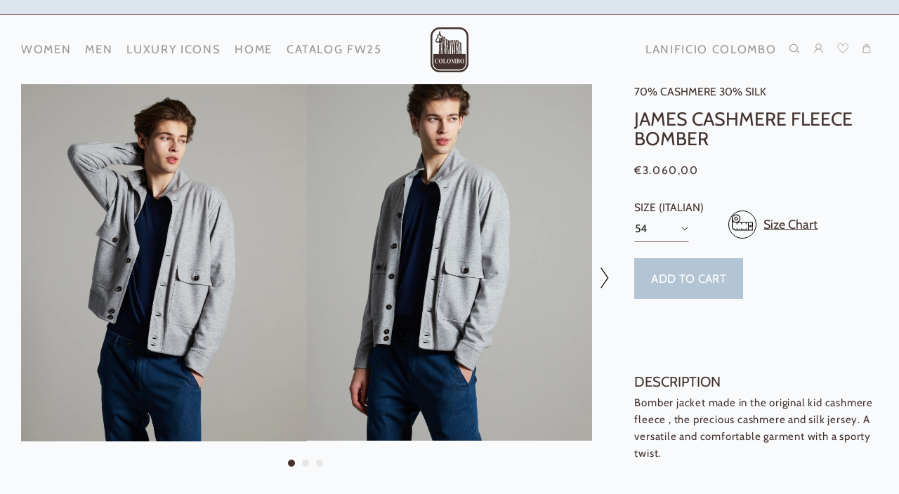

--- FILE ---
content_type: text/html; charset=utf-8
request_url: https://www.lanificiocolombo.com/en-int/products/zip-wool-and-cashmere-bomber
body_size: 57215
content:
<!doctype html>
<html class="no-js" lang="en">
<head>
<script>
window.KiwiSizing = window.KiwiSizing === undefined ? {} : window.KiwiSizing;
KiwiSizing.shop = "lanificio-colombo-int.myshopify.com";


KiwiSizing.data = {
  collections: "",
  tags: "ART_GB00168_-_M0080-10_11128,BLOUSON,CASHMERE_SILK,CATEGORIA_CAPOSPALLA,CLA_GB,COL_GR,COLOR|#A0A0A0|grey,COM_04,COMPOSITION|70% CASHMERE 30% SILK,COMPOSIZIONE|70% CASHMERE 30% SETA,FAMIGLIA_COMPOSIZIONE|CASHMERE SILK,FS,grey,LIN_U,LINEA_UOMO,MAN,MENU - UOMO - CAPOSPALLA - GIUBBOTTO - GIUBBOTTO,MOD_GB00168,MU_SALDI_SS23,PRODUCT_TYPE|BLOUSON,SIZE|54,SIZE|58",
  product: "7328374128801",
  vendor: "Lanificio Colombo",
  type: "BLOUSON",
  title: "James cashmere fleece bomber",
  images: ["\/\/www.lanificiocolombo.com\/cdn\/shop\/files\/GB00168_-_M0080-10_11128_EM_5e4d0b42-2b7e-4bcd-8d8c-5cae4dcf766d.jpg?v=1769327315","\/\/www.lanificiocolombo.com\/cdn\/shop\/files\/GB00168_-_M0080-10_11128_DI.jpg?v=1769327318","\/\/www.lanificiocolombo.com\/cdn\/shop\/files\/GB00168_-_M0080-10_11128_DE.jpg?v=1769327321","\/\/www.lanificiocolombo.com\/cdn\/shop\/files\/GB00168_-_M0080-10_11128_MF.jpg?v=1769327325"],
  options: [{"name":"Size","position":1,"values":["46","48","50","52","54","56","58","60"]}],
  variants: [{"id":41791492554913,"title":"46","option1":"46","option2":null,"option3":null,"sku":"R00000235362","requires_shipping":true,"taxable":true,"featured_image":null,"available":false,"name":"James cashmere fleece bomber - 46","public_title":"46","options":["46"],"price":306000,"weight":510,"compare_at_price":null,"inventory_management":"shopify","barcode":null,"requires_selling_plan":false,"selling_plan_allocations":[]},{"id":41791492587681,"title":"48","option1":"48","option2":null,"option3":null,"sku":"R00000235363","requires_shipping":true,"taxable":true,"featured_image":null,"available":false,"name":"James cashmere fleece bomber - 48","public_title":"48","options":["48"],"price":306000,"weight":510,"compare_at_price":null,"inventory_management":"shopify","barcode":null,"requires_selling_plan":false,"selling_plan_allocations":[]},{"id":41791492620449,"title":"50","option1":"50","option2":null,"option3":null,"sku":"R00000235364","requires_shipping":true,"taxable":true,"featured_image":null,"available":false,"name":"James cashmere fleece bomber - 50","public_title":"50","options":["50"],"price":306000,"weight":510,"compare_at_price":null,"inventory_management":"shopify","barcode":null,"requires_selling_plan":false,"selling_plan_allocations":[]},{"id":41791492653217,"title":"52","option1":"52","option2":null,"option3":null,"sku":"R00000235365","requires_shipping":true,"taxable":true,"featured_image":null,"available":false,"name":"James cashmere fleece bomber - 52","public_title":"52","options":["52"],"price":306000,"weight":510,"compare_at_price":null,"inventory_management":"shopify","barcode":null,"requires_selling_plan":false,"selling_plan_allocations":[]},{"id":41791492685985,"title":"54","option1":"54","option2":null,"option3":null,"sku":"R00000235366","requires_shipping":true,"taxable":true,"featured_image":null,"available":true,"name":"James cashmere fleece bomber - 54","public_title":"54","options":["54"],"price":306000,"weight":510,"compare_at_price":null,"inventory_management":"shopify","barcode":null,"requires_selling_plan":false,"selling_plan_allocations":[]},{"id":41791492718753,"title":"56","option1":"56","option2":null,"option3":null,"sku":"R00000235367","requires_shipping":true,"taxable":true,"featured_image":null,"available":false,"name":"James cashmere fleece bomber - 56","public_title":"56","options":["56"],"price":306000,"weight":510,"compare_at_price":null,"inventory_management":"shopify","barcode":null,"requires_selling_plan":false,"selling_plan_allocations":[]},{"id":41791492751521,"title":"58","option1":"58","option2":null,"option3":null,"sku":"R00000235368","requires_shipping":true,"taxable":true,"featured_image":null,"available":true,"name":"James cashmere fleece bomber - 58","public_title":"58","options":["58"],"price":306000,"weight":510,"compare_at_price":null,"inventory_management":"shopify","barcode":null,"requires_selling_plan":false,"selling_plan_allocations":[]},{"id":41791492784289,"title":"60","option1":"60","option2":null,"option3":null,"sku":"R00000235369","requires_shipping":true,"taxable":true,"featured_image":null,"available":false,"name":"James cashmere fleece bomber - 60","public_title":"60","options":["60"],"price":306000,"weight":510,"compare_at_price":null,"inventory_management":"shopify","barcode":null,"requires_selling_plan":false,"selling_plan_allocations":[]}],
};

</script>

  <meta name="google-site-verification" content="RiV1jSYJgaefno2hswwxgDj7h3tKyuftOpjyEFUTN-s" />
  <meta name="facebook-domain-verification" content="qws7oqss0669t500h8rgys75ubu1wl" />
  
  <!-- Lucky Orange -->
  
    <script async defer src="https://tools.luckyorange.com/core/lo.js?site-id=2ac6712e"></script>
  
  <!-- End Lucky Orange -->
  
  <!-- Google Tag Manager -->
  <script>
    (function(w,d,s,l,i){w[l]=w[l]||[];w[l].push({'gtm.start':
    new Date().getTime(),event:'gtm.js'});var f=d.getElementsByTagName(s)[0],
    j=d.createElement(s),dl=l!='dataLayer'?'&l='+l:'';j.async=true;j.src=
    'https://www.googletagmanager.com/gtm.js?id='+i+dl;f.parentNode.insertBefore(j,f);
    })(window,document,'script','dataLayer','GTM-NVMPXN9');
  </script>
  <!-- End Google Tag Manager -->

  

  

<meta name="smart-seo-integrated" content="true" /><title>James cashmere fleece bomber</title>
<meta name="description" content="DESCRIPTIONBomber jacket made in the original kid cashmere fleece , the precious cashmere and silk jersey. A versatile and comfortable garment with a sporty twist.FABRICSKid Cashmere Fleece is the most precious jersey in cashmere and silk, with great versatility and an unmistakable touch. The blend of finest silk and p" />
<meta name="smartseo-keyword" content="" />
<meta name="smartseo-timestamp" content="0" />
<!--JSON-LD data generated by Smart SEO-->
<script type="application/ld+json">
    {
        "@context": "http://schema.org/",
        "@type": "Product",
        "url": "https://www.lanificiocolombo.com/products/zip-wool-and-cashmere-bomber",
        "name": "James cashmere fleece bomber",
        "image": "https://www.lanificiocolombo.com/cdn/shop/files/GB00168_-_M0080-10_11128_EM_5e4d0b42-2b7e-4bcd-8d8c-5cae4dcf766d.jpg?v=1769327315",
        "description": "DESCRIPTIONBomber jacket made in the original kid cashmere fleece , the precious cashmere and silk jersey. A versatile and comfortable garment with a sporty twist.FABRICSKid Cashmere Fleece is the most precious jersey in cashmere and silk, with great versatility and an unmistakable touch. The blend of finest silk and p",
        "brand": {
            "name": "Lanificio Colombo"
        },
        "sku": "R00000235366",
        "mpn": "R00000235366",
        "weight": "0.51kg",
        "offers": [
            {
                "@type": "Offer",
                "priceCurrency": "EUR",
                "price": "3060.00",
                "priceValidUntil": "2026-04-28",
                "availability": "http://schema.org/OutOfStock",
                "itemCondition": "http://schema.org/NewCondition",
                "sku": "R00000235362",
                "name": "46",
                "url": "https://www.lanificiocolombo.com/en-int/products/zip-wool-and-cashmere-bomber?variant=41791492554913",
                "seller": {
                    "@type": "Organization",
                    "name": "Lanificio Colombo"
                }
            },
            {
                "@type": "Offer",
                "priceCurrency": "EUR",
                "price": "3060.00",
                "priceValidUntil": "2026-04-28",
                "availability": "http://schema.org/OutOfStock",
                "itemCondition": "http://schema.org/NewCondition",
                "sku": "R00000235363",
                "name": "48",
                "url": "https://www.lanificiocolombo.com/en-int/products/zip-wool-and-cashmere-bomber?variant=41791492587681",
                "seller": {
                    "@type": "Organization",
                    "name": "Lanificio Colombo"
                }
            },
            {
                "@type": "Offer",
                "priceCurrency": "EUR",
                "price": "3060.00",
                "priceValidUntil": "2026-04-28",
                "availability": "http://schema.org/OutOfStock",
                "itemCondition": "http://schema.org/NewCondition",
                "sku": "R00000235364",
                "name": "50",
                "url": "https://www.lanificiocolombo.com/en-int/products/zip-wool-and-cashmere-bomber?variant=41791492620449",
                "seller": {
                    "@type": "Organization",
                    "name": "Lanificio Colombo"
                }
            },
            {
                "@type": "Offer",
                "priceCurrency": "EUR",
                "price": "3060.00",
                "priceValidUntil": "2026-04-28",
                "availability": "http://schema.org/OutOfStock",
                "itemCondition": "http://schema.org/NewCondition",
                "sku": "R00000235365",
                "name": "52",
                "url": "https://www.lanificiocolombo.com/en-int/products/zip-wool-and-cashmere-bomber?variant=41791492653217",
                "seller": {
                    "@type": "Organization",
                    "name": "Lanificio Colombo"
                }
            },
            {
                "@type": "Offer",
                "priceCurrency": "EUR",
                "price": "3060.00",
                "priceValidUntil": "2026-04-28",
                "availability": "http://schema.org/InStock",
                "itemCondition": "http://schema.org/NewCondition",
                "sku": "R00000235366",
                "name": "54",
                "url": "https://www.lanificiocolombo.com/en-int/products/zip-wool-and-cashmere-bomber?variant=41791492685985",
                "seller": {
                    "@type": "Organization",
                    "name": "Lanificio Colombo"
                }
            },
            {
                "@type": "Offer",
                "priceCurrency": "EUR",
                "price": "3060.00",
                "priceValidUntil": "2026-04-28",
                "availability": "http://schema.org/OutOfStock",
                "itemCondition": "http://schema.org/NewCondition",
                "sku": "R00000235367",
                "name": "56",
                "url": "https://www.lanificiocolombo.com/en-int/products/zip-wool-and-cashmere-bomber?variant=41791492718753",
                "seller": {
                    "@type": "Organization",
                    "name": "Lanificio Colombo"
                }
            },
            {
                "@type": "Offer",
                "priceCurrency": "EUR",
                "price": "3060.00",
                "priceValidUntil": "2026-04-28",
                "availability": "http://schema.org/InStock",
                "itemCondition": "http://schema.org/NewCondition",
                "sku": "R00000235368",
                "name": "58",
                "url": "https://www.lanificiocolombo.com/en-int/products/zip-wool-and-cashmere-bomber?variant=41791492751521",
                "seller": {
                    "@type": "Organization",
                    "name": "Lanificio Colombo"
                }
            },
            {
                "@type": "Offer",
                "priceCurrency": "EUR",
                "price": "3060.00",
                "priceValidUntil": "2026-04-28",
                "availability": "http://schema.org/OutOfStock",
                "itemCondition": "http://schema.org/NewCondition",
                "sku": "R00000235369",
                "name": "60",
                "url": "https://www.lanificiocolombo.com/en-int/products/zip-wool-and-cashmere-bomber?variant=41791492784289",
                "seller": {
                    "@type": "Organization",
                    "name": "Lanificio Colombo"
                }
            }]
    }
</script><!--JSON-LD data generated by Smart SEO-->
<script type="application/ld+json">
    {
        "@context": "http://schema.org",
        "@type": "BreadcrumbList",
        "itemListElement": [
            {
                "@type": "ListItem",
                "position": 1,
                "item": {
                    "@type": "Website",
                    "@id": "https://www.lanificiocolombo.com",
                    "name": "Translation missing: en.general.breadcrumbs.home"
                }
            },
            {
                "@type": "ListItem",
                "position": 2,
                "item": {
                    "@type": "WebPage",
                    "@id": "https://www.lanificiocolombo.com/products/zip-wool-and-cashmere-bomber",
                    "name": "James cashmere fleece bomber"
                }
            }
        ]
    }
</script>
<!--JSON-LD data generated by Smart SEO-->
<script type="application/ld+json">
    {
        "@context": "https://schema.org",
        "@type": "Organization",
        "name": "Lanificio Colombo",
        "url": "https://www.lanificiocolombo.com",
        "description": "Lanificio Colombo: Online Shop for Ready-to-Wear in Cashmere and Noble Fibres. Made in Italy Standards of Craftsmanship. Visit our Online Luxury Shop!",
        "logo": "https://cdn.shopify.com/s/files/1/0485/3671/5425/files/logo-colombo.png?v=1649205814",
        "image": "https://cdn.shopify.com/s/files/1/0485/3671/5425/files/logo-colombo.png?v=1649205814",
        "sameAs": ["https://www.facebook.com/colombocashmere","https://www.instagram.com/lanificio.colombo/","https://www.youtube.com/channel/UCDCcXcP_NEYBNMyzze5T53w"]
    }
</script><!-- Basic page needs ================================================== -->
  <meta charset="utf-8">
  <meta http-equiv="X-UA-Compatible" content="IE=edge,chrome=1">
  





    
    
    <link rel="alternate" href="https://www.lanificiocolombo.com/de-de/en-int/products/zip-wool-and-cashmere-bomber" hreflang="de-AT" />
    <link rel="alternate" href="https://www.lanificiocolombo.com/en-int/products/zip-wool-and-cashmere-bomber" hreflang="en-BE" />
    <link rel="alternate" href="https://www.lanificiocolombo.com/en-int/products/zip-wool-and-cashmere-bomber" hreflang="en-DK" />
    <link rel="alternate" href="https://www.lanificiocolombo.com/en-int/products/zip-wool-and-cashmere-bomber" hreflang="en-FI" />
    <link rel="alternate" href="https://www.lanificiocolombo.com/en-int/products/zip-wool-and-cashmere-bomber" hreflang="en-FR" />
    <link rel="alternate" href="https://www.lanificiocolombo.com/de-de/en-int/products/zip-wool-and-cashmere-bomber" hreflang="de-DE" />
    <link rel="alternate" href="https://www.lanificiocolombo.com/en-int/products/zip-wool-and-cashmere-bomber" hreflang="en-IE" />
    <link rel="alternate" href="https://www.lanificiocolombo.com/en-int/products/zip-wool-and-cashmere-bomber" hreflang="en-LU" />
    <link rel="alternate" href="https://www.lanificiocolombo.com/en-int/products/zip-wool-and-cashmere-bomber" hreflang="en-MC" />
    <link rel="alternate" href="https://www.lanificiocolombo.com/en-int/products/zip-wool-and-cashmere-bomber" hreflang="en-NL" />
    <link rel="alternate" href="https://www.lanificiocolombo.com/en-int/products/zip-wool-and-cashmere-bomber" hreflang="en-NO" />
    <link rel="alternate" href="https://www.lanificiocolombo.com/en-int/products/zip-wool-and-cashmere-bomber" hreflang="en-PT" />
    <link rel="alternate" href="https://www.lanificiocolombo.com/en-int/products/zip-wool-and-cashmere-bomber" hreflang="en-ES" />
    <link rel="alternate" href="https://www.lanificiocolombo.com/en-int/products/zip-wool-and-cashmere-bomber" hreflang="en-SE" />
    <link rel="alternate" href="https://www.lanificiocolombo.com/de-de/en-int/products/zip-wool-and-cashmere-bomber" hreflang="de-CH" />
    <link rel="alternate" href="https://www.lanificiocolombo.com/en-int/products/zip-wool-and-cashmere-bomber" hreflang="en-GB" />
    <link rel="alternate" href="https://www.lanificiocolombo.com/en-int/products/zip-wool-and-cashmere-bomber" hreflang="en-US" />
    <link rel="alternate" href="https://www.lanificiocolombo.com/en-int/products/zip-wool-and-cashmere-bomber" hreflang="en-JP" />
    <link rel="alternate" href="https://www.lanificiocolombo.com/en-int/products/zip-wool-and-cashmere-bomber" hreflang="en-CA" />
    <link rel="alternate" href="https://www.lanificiocolombo.com/it-it/en-int/products/zip-wool-and-cashmere-bomber" hreflang="it-IT" />
    <link rel="alternate" hreflang="x-default" href="https://www.lanificiocolombo.com/en-int/products/zip-wool-and-cashmere-bomber" />


  




  
    <link rel="shortcut icon" href="//www.lanificiocolombo.com/cdn/shop/files/logo_capra_32x32.jpg?v=1618577547" type="image/png" />
  

  <!-- Title and description ================================================== -->

  <!-- Helpers ================================================== -->
  <!-- /snippets/social-meta-tags.liquid -->


<meta property="og:site_name" content="Lanificio Colombo">
<meta property="og:url" content="https://www.lanificiocolombo.com/en-int/products/zip-wool-and-cashmere-bomber">
<meta property="og:title" content="James cashmere fleece bomber">
<meta property="og:type" content="product">
<meta property="og:description" content="DESCRIPTIONBomber jacket made in the original kid cashmere fleece , the precious cashmere and silk jersey. A versatile and comfortable garment with a sporty twist.FABRICSKid Cashmere Fleece is the most precious jersey in cashmere and silk, with great versatility and an unmistakable touch. The blend of finest silk and p">

  <meta property="og:price:amount" content="3.060,00">
  <meta property="og:price:currency" content="EUR">

<meta property="og:image" content="http://www.lanificiocolombo.com/cdn/shop/files/GB00168_-_M0080-10_11128_EM_5e4d0b42-2b7e-4bcd-8d8c-5cae4dcf766d_1200x1200.jpg?v=1769327315"><meta property="og:image" content="http://www.lanificiocolombo.com/cdn/shop/files/GB00168_-_M0080-10_11128_DI_1200x1200.jpg?v=1769327318"><meta property="og:image" content="http://www.lanificiocolombo.com/cdn/shop/files/GB00168_-_M0080-10_11128_DE_1200x1200.jpg?v=1769327321">
<meta property="og:image:secure_url" content="https://www.lanificiocolombo.com/cdn/shop/files/GB00168_-_M0080-10_11128_EM_5e4d0b42-2b7e-4bcd-8d8c-5cae4dcf766d_1200x1200.jpg?v=1769327315"><meta property="og:image:secure_url" content="https://www.lanificiocolombo.com/cdn/shop/files/GB00168_-_M0080-10_11128_DI_1200x1200.jpg?v=1769327318"><meta property="og:image:secure_url" content="https://www.lanificiocolombo.com/cdn/shop/files/GB00168_-_M0080-10_11128_DE_1200x1200.jpg?v=1769327321">


<meta name="twitter:card" content="summary_large_image">
<meta name="twitter:title" content="James cashmere fleece bomber">
<meta name="twitter:description" content="DESCRIPTIONBomber jacket made in the original kid cashmere fleece , the precious cashmere and silk jersey. A versatile and comfortable garment with a sporty twist.FABRICSKid Cashmere Fleece is the most precious jersey in cashmere and silk, with great versatility and an unmistakable touch. The blend of finest silk and p">

  <link rel="canonical" href="https://www.lanificiocolombo.com/en-int/products/zip-wool-and-cashmere-bomber">
  <meta name="viewport" content="width=device-width,initial-scale=1,shrink-to-fit=no">
  <meta name="theme-color" content="#b3c4d4">

  <!-- CSS ================================================== -->
  <link href="//www.lanificiocolombo.com/cdn/shop/t/21/assets/timber.scss.css?v=131914789553765143891767777782" rel="stylesheet" type="text/css" media="all" />
  <link href="//www.lanificiocolombo.com/cdn/shop/t/21/assets/theme.scss.css?v=135948036138938030011767777782" rel="stylesheet" type="text/css" media="all" />
  <link href="//www.lanificiocolombo.com/cdn/shop/t/21/assets/custom.buyers.css?v=10620033140364371751767773634" rel="stylesheet" type="text/css" media="all" />

  <!-- Sections ================================================== -->
  <script>
    window.theme = window.theme || {};
    theme.strings = {
      zoomClose: "Close (Esc)",
      zoomPrev: "Previous (Left arrow key)",
      zoomNext: "Next (Right arrow key)",
      moneyFormat: "€{{amount_with_comma_separator}}",
      addressError: "Error looking up that address",
      addressNoResults: "No results for that address",
      addressQueryLimit: "You have exceeded the Google API usage limit. Consider upgrading to a \u003ca href=\"https:\/\/developers.google.com\/maps\/premium\/usage-limits\"\u003ePremium Plan\u003c\/a\u003e.",
      authError: "There was a problem authenticating your Google Maps account.",
      cartEmpty: "Your cart is currently empty.",
      cartCookie: "Enable cookies to use the shopping cart",
      cartSavings: "You're saving [savings]",
      productSlideLabel: "Slide [slide_number] of [slide_max].",
      wishlistEmpty: "Your wishlist is empty",
      acceptanceError: "You have to accept our privacy policy to go to checkout"
    };
    theme.settings = {
      cartType: "drawer",
      gridType: null
    };
  </script>

  <script src="//www.lanificiocolombo.com/cdn/shop/t/21/assets/jquery-2.2.3.min.js?v=58211863146907186831767773634" type="text/javascript"></script>

  <script src="//www.lanificiocolombo.com/cdn/shop/t/21/assets/lazysizes.min.js?v=155223123402716617051767773634" async="async"></script>
  <script src="https://unpkg.com/micromodal/dist/micromodal.min.js" defer="defer"></script>
  <script src="https://cdnjs.cloudflare.com/ajax/libs/gsap/3.4.2/gsap.min.js" defer="defer"></script>
  <script src="https://cdnjs.cloudflare.com/ajax/libs/gsap/3.4.2/ScrollTrigger.min.js" defer="defer"></script>
  <script src="//www.lanificiocolombo.com/cdn/shop/t/21/assets/squeezebox.js?v=105194137140571298681767773634" defer="defer"></script>
  <script src="//www.lanificiocolombo.com/cdn/shop/t/21/assets/TimedPopup.js?v=173466885298813077341767773634" defer="defer"></script>
  <script src="//www.lanificiocolombo.com/cdn/shop/t/21/assets/pristine.min.js?v=101686239542120827021767773634" defer="defer"></script>

  
    <script src="//www.lanificiocolombo.com/cdn/shop/t/21/assets/pinch-zoom.js?v=108194298954372271191767773634" defer="defer"></script>
  

  

  <script src="//www.lanificiocolombo.com/cdn/shop/t/21/assets/theme.js?v=33365769760334332891767773634" defer="defer"></script>

  

  <!-- Header hook for plugins ================================================== -->
  <script>window.performance && window.performance.mark && window.performance.mark('shopify.content_for_header.start');</script><meta name="google-site-verification" content="RiV1jSYJgaefno2hswwxgDj7h3tKyuftOpjyEFUTN-s">
<meta id="shopify-digital-wallet" name="shopify-digital-wallet" content="/48536715425/digital_wallets/dialog">
<meta name="shopify-checkout-api-token" content="4f9ca917cf819046c84a0279b227ec05">
<meta id="in-context-paypal-metadata" data-shop-id="48536715425" data-venmo-supported="false" data-environment="production" data-locale="en_US" data-paypal-v4="true" data-currency="EUR">
<link rel="alternate" hreflang="x-default" href="https://www.lanificiocolombo.com/products/zip-wool-and-cashmere-bomber">
<link rel="alternate" hreflang="en" href="https://www.lanificiocolombo.com/products/zip-wool-and-cashmere-bomber">
<link rel="alternate" hreflang="en-SK" href="https://www.lanificiocolombo.com/en-int/products/zip-wool-and-cashmere-bomber">
<link rel="alternate" hreflang="en-CA" href="https://www.lanificiocolombo.com/en-int/products/zip-wool-and-cashmere-bomber">
<link rel="alternate" hreflang="en-JP" href="https://www.lanificiocolombo.com/en-int/products/zip-wool-and-cashmere-bomber">
<link rel="alternate" hreflang="en-AU" href="https://www.lanificiocolombo.com/en-int/products/zip-wool-and-cashmere-bomber">
<link rel="alternate" hreflang="en-HK" href="https://www.lanificiocolombo.com/en-int/products/zip-wool-and-cashmere-bomber">
<link rel="alternate" hreflang="en-ID" href="https://www.lanificiocolombo.com/en-int/products/zip-wool-and-cashmere-bomber">
<link rel="alternate" hreflang="en-KH" href="https://www.lanificiocolombo.com/en-int/products/zip-wool-and-cashmere-bomber">
<link rel="alternate" hreflang="en-KR" href="https://www.lanificiocolombo.com/en-int/products/zip-wool-and-cashmere-bomber">
<link rel="alternate" hreflang="en-LA" href="https://www.lanificiocolombo.com/en-int/products/zip-wool-and-cashmere-bomber">
<link rel="alternate" hreflang="en-MO" href="https://www.lanificiocolombo.com/en-int/products/zip-wool-and-cashmere-bomber">
<link rel="alternate" hreflang="en-MX" href="https://www.lanificiocolombo.com/en-int/products/zip-wool-and-cashmere-bomber">
<link rel="alternate" hreflang="en-MY" href="https://www.lanificiocolombo.com/en-int/products/zip-wool-and-cashmere-bomber">
<link rel="alternate" hreflang="en-NZ" href="https://www.lanificiocolombo.com/en-int/products/zip-wool-and-cashmere-bomber">
<link rel="alternate" hreflang="en-PH" href="https://www.lanificiocolombo.com/en-int/products/zip-wool-and-cashmere-bomber">
<link rel="alternate" hreflang="en-SG" href="https://www.lanificiocolombo.com/en-int/products/zip-wool-and-cashmere-bomber">
<link rel="alternate" hreflang="en-TH" href="https://www.lanificiocolombo.com/en-int/products/zip-wool-and-cashmere-bomber">
<link rel="alternate" hreflang="en-TL" href="https://www.lanificiocolombo.com/en-int/products/zip-wool-and-cashmere-bomber">
<link rel="alternate" hreflang="en-TW" href="https://www.lanificiocolombo.com/en-int/products/zip-wool-and-cashmere-bomber">
<link rel="alternate" hreflang="en-VN" href="https://www.lanificiocolombo.com/en-int/products/zip-wool-and-cashmere-bomber">
<link rel="alternate" hreflang="en-AE" href="https://www.lanificiocolombo.com/en-int/products/zip-wool-and-cashmere-bomber">
<link rel="alternate" hreflang="en-AG" href="https://www.lanificiocolombo.com/en-int/products/zip-wool-and-cashmere-bomber">
<link rel="alternate" hreflang="en-AI" href="https://www.lanificiocolombo.com/en-int/products/zip-wool-and-cashmere-bomber">
<link rel="alternate" hreflang="en-AO" href="https://www.lanificiocolombo.com/en-int/products/zip-wool-and-cashmere-bomber">
<link rel="alternate" hreflang="en-AR" href="https://www.lanificiocolombo.com/en-int/products/zip-wool-and-cashmere-bomber">
<link rel="alternate" hreflang="en-AW" href="https://www.lanificiocolombo.com/en-int/products/zip-wool-and-cashmere-bomber">
<link rel="alternate" hreflang="en-AZ" href="https://www.lanificiocolombo.com/en-int/products/zip-wool-and-cashmere-bomber">
<link rel="alternate" hreflang="en-BB" href="https://www.lanificiocolombo.com/en-int/products/zip-wool-and-cashmere-bomber">
<link rel="alternate" hreflang="en-BD" href="https://www.lanificiocolombo.com/en-int/products/zip-wool-and-cashmere-bomber">
<link rel="alternate" hreflang="en-BF" href="https://www.lanificiocolombo.com/en-int/products/zip-wool-and-cashmere-bomber">
<link rel="alternate" hreflang="en-BH" href="https://www.lanificiocolombo.com/en-int/products/zip-wool-and-cashmere-bomber">
<link rel="alternate" hreflang="en-BI" href="https://www.lanificiocolombo.com/en-int/products/zip-wool-and-cashmere-bomber">
<link rel="alternate" hreflang="en-BJ" href="https://www.lanificiocolombo.com/en-int/products/zip-wool-and-cashmere-bomber">
<link rel="alternate" hreflang="en-BM" href="https://www.lanificiocolombo.com/en-int/products/zip-wool-and-cashmere-bomber">
<link rel="alternate" hreflang="en-BN" href="https://www.lanificiocolombo.com/en-int/products/zip-wool-and-cashmere-bomber">
<link rel="alternate" hreflang="en-BO" href="https://www.lanificiocolombo.com/en-int/products/zip-wool-and-cashmere-bomber">
<link rel="alternate" hreflang="en-BR" href="https://www.lanificiocolombo.com/en-int/products/zip-wool-and-cashmere-bomber">
<link rel="alternate" hreflang="en-BS" href="https://www.lanificiocolombo.com/en-int/products/zip-wool-and-cashmere-bomber">
<link rel="alternate" hreflang="en-BT" href="https://www.lanificiocolombo.com/en-int/products/zip-wool-and-cashmere-bomber">
<link rel="alternate" hreflang="en-BW" href="https://www.lanificiocolombo.com/en-int/products/zip-wool-and-cashmere-bomber">
<link rel="alternate" hreflang="en-BZ" href="https://www.lanificiocolombo.com/en-int/products/zip-wool-and-cashmere-bomber">
<link rel="alternate" hreflang="en-CD" href="https://www.lanificiocolombo.com/en-int/products/zip-wool-and-cashmere-bomber">
<link rel="alternate" hreflang="en-CF" href="https://www.lanificiocolombo.com/en-int/products/zip-wool-and-cashmere-bomber">
<link rel="alternate" hreflang="en-CG" href="https://www.lanificiocolombo.com/en-int/products/zip-wool-and-cashmere-bomber">
<link rel="alternate" hreflang="en-CI" href="https://www.lanificiocolombo.com/en-int/products/zip-wool-and-cashmere-bomber">
<link rel="alternate" hreflang="en-CK" href="https://www.lanificiocolombo.com/en-int/products/zip-wool-and-cashmere-bomber">
<link rel="alternate" hreflang="en-CL" href="https://www.lanificiocolombo.com/en-int/products/zip-wool-and-cashmere-bomber">
<link rel="alternate" hreflang="en-CM" href="https://www.lanificiocolombo.com/en-int/products/zip-wool-and-cashmere-bomber">
<link rel="alternate" hreflang="en-CN" href="https://www.lanificiocolombo.com/en-int/products/zip-wool-and-cashmere-bomber">
<link rel="alternate" hreflang="en-CO" href="https://www.lanificiocolombo.com/en-int/products/zip-wool-and-cashmere-bomber">
<link rel="alternate" hreflang="en-CR" href="https://www.lanificiocolombo.com/en-int/products/zip-wool-and-cashmere-bomber">
<link rel="alternate" hreflang="en-CV" href="https://www.lanificiocolombo.com/en-int/products/zip-wool-and-cashmere-bomber">
<link rel="alternate" hreflang="en-CW" href="https://www.lanificiocolombo.com/en-int/products/zip-wool-and-cashmere-bomber">
<link rel="alternate" hreflang="en-DJ" href="https://www.lanificiocolombo.com/en-int/products/zip-wool-and-cashmere-bomber">
<link rel="alternate" hreflang="en-DM" href="https://www.lanificiocolombo.com/en-int/products/zip-wool-and-cashmere-bomber">
<link rel="alternate" hreflang="en-DO" href="https://www.lanificiocolombo.com/en-int/products/zip-wool-and-cashmere-bomber">
<link rel="alternate" hreflang="en-DZ" href="https://www.lanificiocolombo.com/en-int/products/zip-wool-and-cashmere-bomber">
<link rel="alternate" hreflang="en-EC" href="https://www.lanificiocolombo.com/en-int/products/zip-wool-and-cashmere-bomber">
<link rel="alternate" hreflang="en-EG" href="https://www.lanificiocolombo.com/en-int/products/zip-wool-and-cashmere-bomber">
<link rel="alternate" hreflang="en-EH" href="https://www.lanificiocolombo.com/en-int/products/zip-wool-and-cashmere-bomber">
<link rel="alternate" hreflang="en-ER" href="https://www.lanificiocolombo.com/en-int/products/zip-wool-and-cashmere-bomber">
<link rel="alternate" hreflang="en-ET" href="https://www.lanificiocolombo.com/en-int/products/zip-wool-and-cashmere-bomber">
<link rel="alternate" hreflang="en-FJ" href="https://www.lanificiocolombo.com/en-int/products/zip-wool-and-cashmere-bomber">
<link rel="alternate" hreflang="en-GD" href="https://www.lanificiocolombo.com/en-int/products/zip-wool-and-cashmere-bomber">
<link rel="alternate" hreflang="en-GF" href="https://www.lanificiocolombo.com/en-int/products/zip-wool-and-cashmere-bomber">
<link rel="alternate" hreflang="en-GH" href="https://www.lanificiocolombo.com/en-int/products/zip-wool-and-cashmere-bomber">
<link rel="alternate" hreflang="en-GN" href="https://www.lanificiocolombo.com/en-int/products/zip-wool-and-cashmere-bomber">
<link rel="alternate" hreflang="en-GP" href="https://www.lanificiocolombo.com/en-int/products/zip-wool-and-cashmere-bomber">
<link rel="alternate" hreflang="en-GT" href="https://www.lanificiocolombo.com/en-int/products/zip-wool-and-cashmere-bomber">
<link rel="alternate" hreflang="en-GW" href="https://www.lanificiocolombo.com/en-int/products/zip-wool-and-cashmere-bomber">
<link rel="alternate" hreflang="en-GY" href="https://www.lanificiocolombo.com/en-int/products/zip-wool-and-cashmere-bomber">
<link rel="alternate" hreflang="en-HN" href="https://www.lanificiocolombo.com/en-int/products/zip-wool-and-cashmere-bomber">
<link rel="alternate" hreflang="en-HT" href="https://www.lanificiocolombo.com/en-int/products/zip-wool-and-cashmere-bomber">
<link rel="alternate" hreflang="en-IL" href="https://www.lanificiocolombo.com/en-int/products/zip-wool-and-cashmere-bomber">
<link rel="alternate" hreflang="en-IN" href="https://www.lanificiocolombo.com/en-int/products/zip-wool-and-cashmere-bomber">
<link rel="alternate" hreflang="en-IQ" href="https://www.lanificiocolombo.com/en-int/products/zip-wool-and-cashmere-bomber">
<link rel="alternate" hreflang="en-JM" href="https://www.lanificiocolombo.com/en-int/products/zip-wool-and-cashmere-bomber">
<link rel="alternate" hreflang="en-JO" href="https://www.lanificiocolombo.com/en-int/products/zip-wool-and-cashmere-bomber">
<link rel="alternate" hreflang="en-KE" href="https://www.lanificiocolombo.com/en-int/products/zip-wool-and-cashmere-bomber">
<link rel="alternate" hreflang="en-KG" href="https://www.lanificiocolombo.com/en-int/products/zip-wool-and-cashmere-bomber">
<link rel="alternate" hreflang="en-KN" href="https://www.lanificiocolombo.com/en-int/products/zip-wool-and-cashmere-bomber">
<link rel="alternate" hreflang="en-KW" href="https://www.lanificiocolombo.com/en-int/products/zip-wool-and-cashmere-bomber">
<link rel="alternate" hreflang="en-KY" href="https://www.lanificiocolombo.com/en-int/products/zip-wool-and-cashmere-bomber">
<link rel="alternate" hreflang="en-KZ" href="https://www.lanificiocolombo.com/en-int/products/zip-wool-and-cashmere-bomber">
<link rel="alternate" hreflang="en-LB" href="https://www.lanificiocolombo.com/en-int/products/zip-wool-and-cashmere-bomber">
<link rel="alternate" hreflang="en-LC" href="https://www.lanificiocolombo.com/en-int/products/zip-wool-and-cashmere-bomber">
<link rel="alternate" hreflang="en-LK" href="https://www.lanificiocolombo.com/en-int/products/zip-wool-and-cashmere-bomber">
<link rel="alternate" hreflang="en-LR" href="https://www.lanificiocolombo.com/en-int/products/zip-wool-and-cashmere-bomber">
<link rel="alternate" hreflang="en-LS" href="https://www.lanificiocolombo.com/en-int/products/zip-wool-and-cashmere-bomber">
<link rel="alternate" hreflang="en-LY" href="https://www.lanificiocolombo.com/en-int/products/zip-wool-and-cashmere-bomber">
<link rel="alternate" hreflang="en-MA" href="https://www.lanificiocolombo.com/en-int/products/zip-wool-and-cashmere-bomber">
<link rel="alternate" hreflang="en-MF" href="https://www.lanificiocolombo.com/en-int/products/zip-wool-and-cashmere-bomber">
<link rel="alternate" hreflang="en-MG" href="https://www.lanificiocolombo.com/en-int/products/zip-wool-and-cashmere-bomber">
<link rel="alternate" hreflang="en-ML" href="https://www.lanificiocolombo.com/en-int/products/zip-wool-and-cashmere-bomber">
<link rel="alternate" hreflang="en-MN" href="https://www.lanificiocolombo.com/en-int/products/zip-wool-and-cashmere-bomber">
<link rel="alternate" hreflang="en-MQ" href="https://www.lanificiocolombo.com/en-int/products/zip-wool-and-cashmere-bomber">
<link rel="alternate" hreflang="en-MR" href="https://www.lanificiocolombo.com/en-int/products/zip-wool-and-cashmere-bomber">
<link rel="alternate" hreflang="en-MS" href="https://www.lanificiocolombo.com/en-int/products/zip-wool-and-cashmere-bomber">
<link rel="alternate" hreflang="en-MU" href="https://www.lanificiocolombo.com/en-int/products/zip-wool-and-cashmere-bomber">
<link rel="alternate" hreflang="en-MV" href="https://www.lanificiocolombo.com/en-int/products/zip-wool-and-cashmere-bomber">
<link rel="alternate" hreflang="en-MW" href="https://www.lanificiocolombo.com/en-int/products/zip-wool-and-cashmere-bomber">
<link rel="alternate" hreflang="en-MZ" href="https://www.lanificiocolombo.com/en-int/products/zip-wool-and-cashmere-bomber">
<link rel="alternate" hreflang="en-NA" href="https://www.lanificiocolombo.com/en-int/products/zip-wool-and-cashmere-bomber">
<link rel="alternate" hreflang="en-NC" href="https://www.lanificiocolombo.com/en-int/products/zip-wool-and-cashmere-bomber">
<link rel="alternate" hreflang="en-NE" href="https://www.lanificiocolombo.com/en-int/products/zip-wool-and-cashmere-bomber">
<link rel="alternate" hreflang="en-NG" href="https://www.lanificiocolombo.com/en-int/products/zip-wool-and-cashmere-bomber">
<link rel="alternate" hreflang="en-NI" href="https://www.lanificiocolombo.com/en-int/products/zip-wool-and-cashmere-bomber">
<link rel="alternate" hreflang="en-NP" href="https://www.lanificiocolombo.com/en-int/products/zip-wool-and-cashmere-bomber">
<link rel="alternate" hreflang="en-OM" href="https://www.lanificiocolombo.com/en-int/products/zip-wool-and-cashmere-bomber">
<link rel="alternate" hreflang="en-PA" href="https://www.lanificiocolombo.com/en-int/products/zip-wool-and-cashmere-bomber">
<link rel="alternate" hreflang="en-PE" href="https://www.lanificiocolombo.com/en-int/products/zip-wool-and-cashmere-bomber">
<link rel="alternate" hreflang="en-PF" href="https://www.lanificiocolombo.com/en-int/products/zip-wool-and-cashmere-bomber">
<link rel="alternate" hreflang="en-PG" href="https://www.lanificiocolombo.com/en-int/products/zip-wool-and-cashmere-bomber">
<link rel="alternate" hreflang="en-PK" href="https://www.lanificiocolombo.com/en-int/products/zip-wool-and-cashmere-bomber">
<link rel="alternate" hreflang="en-PS" href="https://www.lanificiocolombo.com/en-int/products/zip-wool-and-cashmere-bomber">
<link rel="alternate" hreflang="en-PY" href="https://www.lanificiocolombo.com/en-int/products/zip-wool-and-cashmere-bomber">
<link rel="alternate" hreflang="en-QA" href="https://www.lanificiocolombo.com/en-int/products/zip-wool-and-cashmere-bomber">
<link rel="alternate" hreflang="en-RW" href="https://www.lanificiocolombo.com/en-int/products/zip-wool-and-cashmere-bomber">
<link rel="alternate" hreflang="en-SA" href="https://www.lanificiocolombo.com/en-int/products/zip-wool-and-cashmere-bomber">
<link rel="alternate" hreflang="en-SC" href="https://www.lanificiocolombo.com/en-int/products/zip-wool-and-cashmere-bomber">
<link rel="alternate" hreflang="en-SD" href="https://www.lanificiocolombo.com/en-int/products/zip-wool-and-cashmere-bomber">
<link rel="alternate" hreflang="en-SL" href="https://www.lanificiocolombo.com/en-int/products/zip-wool-and-cashmere-bomber">
<link rel="alternate" hreflang="en-SN" href="https://www.lanificiocolombo.com/en-int/products/zip-wool-and-cashmere-bomber">
<link rel="alternate" hreflang="en-SO" href="https://www.lanificiocolombo.com/en-int/products/zip-wool-and-cashmere-bomber">
<link rel="alternate" hreflang="en-SR" href="https://www.lanificiocolombo.com/en-int/products/zip-wool-and-cashmere-bomber">
<link rel="alternate" hreflang="en-SS" href="https://www.lanificiocolombo.com/en-int/products/zip-wool-and-cashmere-bomber">
<link rel="alternate" hreflang="en-SV" href="https://www.lanificiocolombo.com/en-int/products/zip-wool-and-cashmere-bomber">
<link rel="alternate" hreflang="en-SX" href="https://www.lanificiocolombo.com/en-int/products/zip-wool-and-cashmere-bomber">
<link rel="alternate" hreflang="en-SZ" href="https://www.lanificiocolombo.com/en-int/products/zip-wool-and-cashmere-bomber">
<link rel="alternate" hreflang="en-TC" href="https://www.lanificiocolombo.com/en-int/products/zip-wool-and-cashmere-bomber">
<link rel="alternate" hreflang="en-TD" href="https://www.lanificiocolombo.com/en-int/products/zip-wool-and-cashmere-bomber">
<link rel="alternate" hreflang="en-TG" href="https://www.lanificiocolombo.com/en-int/products/zip-wool-and-cashmere-bomber">
<link rel="alternate" hreflang="en-TN" href="https://www.lanificiocolombo.com/en-int/products/zip-wool-and-cashmere-bomber">
<link rel="alternate" hreflang="en-TT" href="https://www.lanificiocolombo.com/en-int/products/zip-wool-and-cashmere-bomber">
<link rel="alternate" hreflang="en-TZ" href="https://www.lanificiocolombo.com/en-int/products/zip-wool-and-cashmere-bomber">
<link rel="alternate" hreflang="en-UG" href="https://www.lanificiocolombo.com/en-int/products/zip-wool-and-cashmere-bomber">
<link rel="alternate" hreflang="en-UY" href="https://www.lanificiocolombo.com/en-int/products/zip-wool-and-cashmere-bomber">
<link rel="alternate" hreflang="en-UZ" href="https://www.lanificiocolombo.com/en-int/products/zip-wool-and-cashmere-bomber">
<link rel="alternate" hreflang="en-VC" href="https://www.lanificiocolombo.com/en-int/products/zip-wool-and-cashmere-bomber">
<link rel="alternate" hreflang="en-VE" href="https://www.lanificiocolombo.com/en-int/products/zip-wool-and-cashmere-bomber">
<link rel="alternate" hreflang="en-VG" href="https://www.lanificiocolombo.com/en-int/products/zip-wool-and-cashmere-bomber">
<link rel="alternate" hreflang="en-WF" href="https://www.lanificiocolombo.com/en-int/products/zip-wool-and-cashmere-bomber">
<link rel="alternate" hreflang="en-ZA" href="https://www.lanificiocolombo.com/en-int/products/zip-wool-and-cashmere-bomber">
<link rel="alternate" hreflang="en-ZM" href="https://www.lanificiocolombo.com/en-int/products/zip-wool-and-cashmere-bomber">
<link rel="alternate" hreflang="en-ZW" href="https://www.lanificiocolombo.com/en-int/products/zip-wool-and-cashmere-bomber">
<link rel="alternate" hreflang="en-SM" href="https://www.lanificiocolombo.com/en-int/products/zip-wool-and-cashmere-bomber">
<link rel="alternate" hreflang="en-AL" href="https://www.lanificiocolombo.com/en-int/products/zip-wool-and-cashmere-bomber">
<link rel="alternate" hreflang="en-BA" href="https://www.lanificiocolombo.com/en-int/products/zip-wool-and-cashmere-bomber">
<link rel="alternate" hreflang="en-HR" href="https://www.lanificiocolombo.com/en-int/products/zip-wool-and-cashmere-bomber">
<link rel="alternate" hreflang="en-MK" href="https://www.lanificiocolombo.com/en-int/products/zip-wool-and-cashmere-bomber">
<link rel="alternate" hreflang="en-MD" href="https://www.lanificiocolombo.com/en-int/products/zip-wool-and-cashmere-bomber">
<link rel="alternate" hreflang="en-ME" href="https://www.lanificiocolombo.com/en-int/products/zip-wool-and-cashmere-bomber">
<link rel="alternate" hreflang="en-RS" href="https://www.lanificiocolombo.com/en-int/products/zip-wool-and-cashmere-bomber">
<link rel="alternate" hreflang="en-TR" href="https://www.lanificiocolombo.com/en-int/products/zip-wool-and-cashmere-bomber">
<link rel="alternate" hreflang="en-AD" href="https://www.lanificiocolombo.com/en-int/products/zip-wool-and-cashmere-bomber">
<link rel="alternate" hreflang="en-AM" href="https://www.lanificiocolombo.com/en-int/products/zip-wool-and-cashmere-bomber">
<link rel="alternate" hreflang="en-BE" href="https://www.lanificiocolombo.com/en-int/products/zip-wool-and-cashmere-bomber">
<link rel="alternate" hreflang="en-BY" href="https://www.lanificiocolombo.com/en-int/products/zip-wool-and-cashmere-bomber">
<link rel="alternate" hreflang="en-BG" href="https://www.lanificiocolombo.com/en-int/products/zip-wool-and-cashmere-bomber">
<link rel="alternate" hreflang="en-CY" href="https://www.lanificiocolombo.com/en-int/products/zip-wool-and-cashmere-bomber">
<link rel="alternate" hreflang="en-DK" href="https://www.lanificiocolombo.com/en-int/products/zip-wool-and-cashmere-bomber">
<link rel="alternate" hreflang="en-EE" href="https://www.lanificiocolombo.com/en-int/products/zip-wool-and-cashmere-bomber">
<link rel="alternate" hreflang="en-FI" href="https://www.lanificiocolombo.com/en-int/products/zip-wool-and-cashmere-bomber">
<link rel="alternate" hreflang="en-FR" href="https://www.lanificiocolombo.com/en-int/products/zip-wool-and-cashmere-bomber">
<link rel="alternate" hreflang="en-GI" href="https://www.lanificiocolombo.com/en-int/products/zip-wool-and-cashmere-bomber">
<link rel="alternate" hreflang="en-GR" href="https://www.lanificiocolombo.com/en-int/products/zip-wool-and-cashmere-bomber">
<link rel="alternate" hreflang="en-GL" href="https://www.lanificiocolombo.com/en-int/products/zip-wool-and-cashmere-bomber">
<link rel="alternate" hreflang="en-IE" href="https://www.lanificiocolombo.com/en-int/products/zip-wool-and-cashmere-bomber">
<link rel="alternate" hreflang="en-IS" href="https://www.lanificiocolombo.com/en-int/products/zip-wool-and-cashmere-bomber">
<link rel="alternate" hreflang="en-IM" href="https://www.lanificiocolombo.com/en-int/products/zip-wool-and-cashmere-bomber">
<link rel="alternate" hreflang="en-AX" href="https://www.lanificiocolombo.com/en-int/products/zip-wool-and-cashmere-bomber">
<link rel="alternate" hreflang="en-FO" href="https://www.lanificiocolombo.com/en-int/products/zip-wool-and-cashmere-bomber">
<link rel="alternate" hreflang="en-XK" href="https://www.lanificiocolombo.com/en-int/products/zip-wool-and-cashmere-bomber">
<link rel="alternate" hreflang="en-LV" href="https://www.lanificiocolombo.com/en-int/products/zip-wool-and-cashmere-bomber">
<link rel="alternate" hreflang="en-LI" href="https://www.lanificiocolombo.com/en-int/products/zip-wool-and-cashmere-bomber">
<link rel="alternate" hreflang="en-LT" href="https://www.lanificiocolombo.com/en-int/products/zip-wool-and-cashmere-bomber">
<link rel="alternate" hreflang="en-LU" href="https://www.lanificiocolombo.com/en-int/products/zip-wool-and-cashmere-bomber">
<link rel="alternate" hreflang="en-MT" href="https://www.lanificiocolombo.com/en-int/products/zip-wool-and-cashmere-bomber">
<link rel="alternate" hreflang="en-NO" href="https://www.lanificiocolombo.com/en-int/products/zip-wool-and-cashmere-bomber">
<link rel="alternate" hreflang="en-NL" href="https://www.lanificiocolombo.com/en-int/products/zip-wool-and-cashmere-bomber">
<link rel="alternate" hreflang="en-PL" href="https://www.lanificiocolombo.com/en-int/products/zip-wool-and-cashmere-bomber">
<link rel="alternate" hreflang="en-PT" href="https://www.lanificiocolombo.com/en-int/products/zip-wool-and-cashmere-bomber">
<link rel="alternate" hreflang="en-MC" href="https://www.lanificiocolombo.com/en-int/products/zip-wool-and-cashmere-bomber">
<link rel="alternate" hreflang="en-GB" href="https://www.lanificiocolombo.com/en-int/products/zip-wool-and-cashmere-bomber">
<link rel="alternate" hreflang="en-CZ" href="https://www.lanificiocolombo.com/en-int/products/zip-wool-and-cashmere-bomber">
<link rel="alternate" hreflang="en-RO" href="https://www.lanificiocolombo.com/en-int/products/zip-wool-and-cashmere-bomber">
<link rel="alternate" hreflang="en-SI" href="https://www.lanificiocolombo.com/en-int/products/zip-wool-and-cashmere-bomber">
<link rel="alternate" hreflang="en-ES" href="https://www.lanificiocolombo.com/en-int/products/zip-wool-and-cashmere-bomber">
<link rel="alternate" hreflang="en-SE" href="https://www.lanificiocolombo.com/en-int/products/zip-wool-and-cashmere-bomber">
<link rel="alternate" hreflang="en-UA" href="https://www.lanificiocolombo.com/en-int/products/zip-wool-and-cashmere-bomber">
<link rel="alternate" hreflang="en-HU" href="https://www.lanificiocolombo.com/en-int/products/zip-wool-and-cashmere-bomber">
<link rel="alternate" hreflang="it-IT" href="https://www.lanificiocolombo.com/it-it/products/giubbino-james-in-kid-cashmere-fleece">
<link rel="alternate" hreflang="it-VA" href="https://www.lanificiocolombo.com/it-it/products/giubbino-james-in-kid-cashmere-fleece">
<link rel="alternate" hreflang="de-DE" href="https://www.lanificiocolombo.com/de-de/products/jacke-in-kid-kashmir-fleece">
<link rel="alternate" hreflang="de-AT" href="https://www.lanificiocolombo.com/de-de/products/jacke-in-kid-kashmir-fleece">
<link rel="alternate" hreflang="de-CH" href="https://www.lanificiocolombo.com/de-de/products/jacke-in-kid-kashmir-fleece">
<link rel="alternate" type="application/json+oembed" href="https://www.lanificiocolombo.com/en-int/products/zip-wool-and-cashmere-bomber.oembed">
<script async="async" src="/checkouts/internal/preloads.js?locale=en-TL"></script>
<script id="shopify-features" type="application/json">{"accessToken":"4f9ca917cf819046c84a0279b227ec05","betas":["rich-media-storefront-analytics"],"domain":"www.lanificiocolombo.com","predictiveSearch":true,"shopId":48536715425,"locale":"en"}</script>
<script>var Shopify = Shopify || {};
Shopify.shop = "lanificio-colombo-int.myshopify.com";
Shopify.locale = "en";
Shopify.currency = {"active":"EUR","rate":"1.0"};
Shopify.country = "TL";
Shopify.theme = {"name":"070126 - FW25 - P\u0026B - Lanificio Colombo","id":192670957911,"schema_name":"Brooklyn","schema_version":"17.0.0","theme_store_id":null,"role":"main"};
Shopify.theme.handle = "null";
Shopify.theme.style = {"id":null,"handle":null};
Shopify.cdnHost = "www.lanificiocolombo.com/cdn";
Shopify.routes = Shopify.routes || {};
Shopify.routes.root = "/en-int/";</script>
<script type="module">!function(o){(o.Shopify=o.Shopify||{}).modules=!0}(window);</script>
<script>!function(o){function n(){var o=[];function n(){o.push(Array.prototype.slice.apply(arguments))}return n.q=o,n}var t=o.Shopify=o.Shopify||{};t.loadFeatures=n(),t.autoloadFeatures=n()}(window);</script>
<script id="shop-js-analytics" type="application/json">{"pageType":"product"}</script>
<script defer="defer" async type="module" src="//www.lanificiocolombo.com/cdn/shopifycloud/shop-js/modules/v2/client.init-shop-cart-sync_WVOgQShq.en.esm.js"></script>
<script defer="defer" async type="module" src="//www.lanificiocolombo.com/cdn/shopifycloud/shop-js/modules/v2/chunk.common_C_13GLB1.esm.js"></script>
<script defer="defer" async type="module" src="//www.lanificiocolombo.com/cdn/shopifycloud/shop-js/modules/v2/chunk.modal_CLfMGd0m.esm.js"></script>
<script type="module">
  await import("//www.lanificiocolombo.com/cdn/shopifycloud/shop-js/modules/v2/client.init-shop-cart-sync_WVOgQShq.en.esm.js");
await import("//www.lanificiocolombo.com/cdn/shopifycloud/shop-js/modules/v2/chunk.common_C_13GLB1.esm.js");
await import("//www.lanificiocolombo.com/cdn/shopifycloud/shop-js/modules/v2/chunk.modal_CLfMGd0m.esm.js");

  window.Shopify.SignInWithShop?.initShopCartSync?.({"fedCMEnabled":true,"windoidEnabled":true});

</script>
<script>(function() {
  var isLoaded = false;
  function asyncLoad() {
    if (isLoaded) return;
    isLoaded = true;
    var urls = ["https:\/\/app.kiwisizing.com\/web\/js\/dist\/kiwiSizing\/plugin\/SizingPlugin.prod.js?v=330\u0026shop=lanificio-colombo-int.myshopify.com","https:\/\/redirectify.app\/script_tags\/tracking.js?shop=lanificio-colombo-int.myshopify.com","\/\/cdn.shopify.com\/proxy\/6df7b09d85046a0fac52b958dfb4ea3d30bf3dd367d40054ee7920c89782bbdc\/shopify-script-tags.s3.eu-west-1.amazonaws.com\/smartseo\/instantpage.js?shop=lanificio-colombo-int.myshopify.com\u0026sp-cache-control=cHVibGljLCBtYXgtYWdlPTkwMA","https:\/\/cdn.shopify.com\/s\/files\/1\/0485\/3671\/5425\/t\/6\/assets\/globo.formbuilder.init.js?v=1637229244\u0026shop=lanificio-colombo-int.myshopify.com","https:\/\/tools.luckyorange.com\/core\/lo.js?site-id=2ac6712e\u0026shop=lanificio-colombo-int.myshopify.com"];
    for (var i = 0; i < urls.length; i++) {
      var s = document.createElement('script');
      s.type = 'text/javascript';
      s.async = true;
      s.src = urls[i];
      var x = document.getElementsByTagName('script')[0];
      x.parentNode.insertBefore(s, x);
    }
  };
  if(window.attachEvent) {
    window.attachEvent('onload', asyncLoad);
  } else {
    window.addEventListener('load', asyncLoad, false);
  }
})();</script>
<script id="__st">var __st={"a":48536715425,"offset":3600,"reqid":"8fd13c9f-e75f-4da5-8731-1215fd50777a-1769574682","pageurl":"www.lanificiocolombo.com\/en-int\/products\/zip-wool-and-cashmere-bomber","u":"948a2d87d4f7","p":"product","rtyp":"product","rid":7328374128801};</script>
<script>window.ShopifyPaypalV4VisibilityTracking = true;</script>
<script id="captcha-bootstrap">!function(){'use strict';const t='contact',e='account',n='new_comment',o=[[t,t],['blogs',n],['comments',n],[t,'customer']],c=[[e,'customer_login'],[e,'guest_login'],[e,'recover_customer_password'],[e,'create_customer']],r=t=>t.map((([t,e])=>`form[action*='/${t}']:not([data-nocaptcha='true']) input[name='form_type'][value='${e}']`)).join(','),a=t=>()=>t?[...document.querySelectorAll(t)].map((t=>t.form)):[];function s(){const t=[...o],e=r(t);return a(e)}const i='password',u='form_key',d=['recaptcha-v3-token','g-recaptcha-response','h-captcha-response',i],f=()=>{try{return window.sessionStorage}catch{return}},m='__shopify_v',_=t=>t.elements[u];function p(t,e,n=!1){try{const o=window.sessionStorage,c=JSON.parse(o.getItem(e)),{data:r}=function(t){const{data:e,action:n}=t;return t[m]||n?{data:e,action:n}:{data:t,action:n}}(c);for(const[e,n]of Object.entries(r))t.elements[e]&&(t.elements[e].value=n);n&&o.removeItem(e)}catch(o){console.error('form repopulation failed',{error:o})}}const l='form_type',E='cptcha';function T(t){t.dataset[E]=!0}const w=window,h=w.document,L='Shopify',v='ce_forms',y='captcha';let A=!1;((t,e)=>{const n=(g='f06e6c50-85a8-45c8-87d0-21a2b65856fe',I='https://cdn.shopify.com/shopifycloud/storefront-forms-hcaptcha/ce_storefront_forms_captcha_hcaptcha.v1.5.2.iife.js',D={infoText:'Protected by hCaptcha',privacyText:'Privacy',termsText:'Terms'},(t,e,n)=>{const o=w[L][v],c=o.bindForm;if(c)return c(t,g,e,D).then(n);var r;o.q.push([[t,g,e,D],n]),r=I,A||(h.body.append(Object.assign(h.createElement('script'),{id:'captcha-provider',async:!0,src:r})),A=!0)});var g,I,D;w[L]=w[L]||{},w[L][v]=w[L][v]||{},w[L][v].q=[],w[L][y]=w[L][y]||{},w[L][y].protect=function(t,e){n(t,void 0,e),T(t)},Object.freeze(w[L][y]),function(t,e,n,w,h,L){const[v,y,A,g]=function(t,e,n){const i=e?o:[],u=t?c:[],d=[...i,...u],f=r(d),m=r(i),_=r(d.filter((([t,e])=>n.includes(e))));return[a(f),a(m),a(_),s()]}(w,h,L),I=t=>{const e=t.target;return e instanceof HTMLFormElement?e:e&&e.form},D=t=>v().includes(t);t.addEventListener('submit',(t=>{const e=I(t);if(!e)return;const n=D(e)&&!e.dataset.hcaptchaBound&&!e.dataset.recaptchaBound,o=_(e),c=g().includes(e)&&(!o||!o.value);(n||c)&&t.preventDefault(),c&&!n&&(function(t){try{if(!f())return;!function(t){const e=f();if(!e)return;const n=_(t);if(!n)return;const o=n.value;o&&e.removeItem(o)}(t);const e=Array.from(Array(32),(()=>Math.random().toString(36)[2])).join('');!function(t,e){_(t)||t.append(Object.assign(document.createElement('input'),{type:'hidden',name:u})),t.elements[u].value=e}(t,e),function(t,e){const n=f();if(!n)return;const o=[...t.querySelectorAll(`input[type='${i}']`)].map((({name:t})=>t)),c=[...d,...o],r={};for(const[a,s]of new FormData(t).entries())c.includes(a)||(r[a]=s);n.setItem(e,JSON.stringify({[m]:1,action:t.action,data:r}))}(t,e)}catch(e){console.error('failed to persist form',e)}}(e),e.submit())}));const S=(t,e)=>{t&&!t.dataset[E]&&(n(t,e.some((e=>e===t))),T(t))};for(const o of['focusin','change'])t.addEventListener(o,(t=>{const e=I(t);D(e)&&S(e,y())}));const B=e.get('form_key'),M=e.get(l),P=B&&M;t.addEventListener('DOMContentLoaded',(()=>{const t=y();if(P)for(const e of t)e.elements[l].value===M&&p(e,B);[...new Set([...A(),...v().filter((t=>'true'===t.dataset.shopifyCaptcha))])].forEach((e=>S(e,t)))}))}(h,new URLSearchParams(w.location.search),n,t,e,['guest_login'])})(!0,!0)}();</script>
<script integrity="sha256-4kQ18oKyAcykRKYeNunJcIwy7WH5gtpwJnB7kiuLZ1E=" data-source-attribution="shopify.loadfeatures" defer="defer" src="//www.lanificiocolombo.com/cdn/shopifycloud/storefront/assets/storefront/load_feature-a0a9edcb.js" crossorigin="anonymous"></script>
<script data-source-attribution="shopify.dynamic_checkout.dynamic.init">var Shopify=Shopify||{};Shopify.PaymentButton=Shopify.PaymentButton||{isStorefrontPortableWallets:!0,init:function(){window.Shopify.PaymentButton.init=function(){};var t=document.createElement("script");t.src="https://www.lanificiocolombo.com/cdn/shopifycloud/portable-wallets/latest/portable-wallets.en.js",t.type="module",document.head.appendChild(t)}};
</script>
<script data-source-attribution="shopify.dynamic_checkout.buyer_consent">
  function portableWalletsHideBuyerConsent(e){var t=document.getElementById("shopify-buyer-consent"),n=document.getElementById("shopify-subscription-policy-button");t&&n&&(t.classList.add("hidden"),t.setAttribute("aria-hidden","true"),n.removeEventListener("click",e))}function portableWalletsShowBuyerConsent(e){var t=document.getElementById("shopify-buyer-consent"),n=document.getElementById("shopify-subscription-policy-button");t&&n&&(t.classList.remove("hidden"),t.removeAttribute("aria-hidden"),n.addEventListener("click",e))}window.Shopify?.PaymentButton&&(window.Shopify.PaymentButton.hideBuyerConsent=portableWalletsHideBuyerConsent,window.Shopify.PaymentButton.showBuyerConsent=portableWalletsShowBuyerConsent);
</script>
<script data-source-attribution="shopify.dynamic_checkout.cart.bootstrap">document.addEventListener("DOMContentLoaded",(function(){function t(){return document.querySelector("shopify-accelerated-checkout-cart, shopify-accelerated-checkout")}if(t())Shopify.PaymentButton.init();else{new MutationObserver((function(e,n){t()&&(Shopify.PaymentButton.init(),n.disconnect())})).observe(document.body,{childList:!0,subtree:!0})}}));
</script>
<link id="shopify-accelerated-checkout-styles" rel="stylesheet" media="screen" href="https://www.lanificiocolombo.com/cdn/shopifycloud/portable-wallets/latest/accelerated-checkout-backwards-compat.css" crossorigin="anonymous">
<style id="shopify-accelerated-checkout-cart">
        #shopify-buyer-consent {
  margin-top: 1em;
  display: inline-block;
  width: 100%;
}

#shopify-buyer-consent.hidden {
  display: none;
}

#shopify-subscription-policy-button {
  background: none;
  border: none;
  padding: 0;
  text-decoration: underline;
  font-size: inherit;
  cursor: pointer;
}

#shopify-subscription-policy-button::before {
  box-shadow: none;
}

      </style>

<script>window.performance && window.performance.mark && window.performance.mark('shopify.content_for_header.end');</script>

    <script src="//www.lanificiocolombo.com/cdn/shop/t/21/assets/modernizr.min.js?v=21391054748206432451767773634" type="text/javascript"></script>

  
  


  



  
<script>
window.KiwiSizing = window.KiwiSizing === undefined ? {} : window.KiwiSizing;
KiwiSizing.shop = "lanificio-colombo-int.myshopify.com";


KiwiSizing.data = {
  collections: "",
  tags: "ART_GB00168_-_M0080-10_11128,BLOUSON,CASHMERE_SILK,CATEGORIA_CAPOSPALLA,CLA_GB,COL_GR,COLOR|#A0A0A0|grey,COM_04,COMPOSITION|70% CASHMERE 30% SILK,COMPOSIZIONE|70% CASHMERE 30% SETA,FAMIGLIA_COMPOSIZIONE|CASHMERE SILK,FS,grey,LIN_U,LINEA_UOMO,MAN,MENU - UOMO - CAPOSPALLA - GIUBBOTTO - GIUBBOTTO,MOD_GB00168,MU_SALDI_SS23,PRODUCT_TYPE|BLOUSON,SIZE|54,SIZE|58",
  product: "7328374128801",
  vendor: "Lanificio Colombo",
  type: "BLOUSON",
  title: "James cashmere fleece bomber",
  images: ["\/\/www.lanificiocolombo.com\/cdn\/shop\/files\/GB00168_-_M0080-10_11128_EM_5e4d0b42-2b7e-4bcd-8d8c-5cae4dcf766d.jpg?v=1769327315","\/\/www.lanificiocolombo.com\/cdn\/shop\/files\/GB00168_-_M0080-10_11128_DI.jpg?v=1769327318","\/\/www.lanificiocolombo.com\/cdn\/shop\/files\/GB00168_-_M0080-10_11128_DE.jpg?v=1769327321","\/\/www.lanificiocolombo.com\/cdn\/shop\/files\/GB00168_-_M0080-10_11128_MF.jpg?v=1769327325"],
  options: [{"name":"Size","position":1,"values":["46","48","50","52","54","56","58","60"]}],
  variants: [{"id":41791492554913,"title":"46","option1":"46","option2":null,"option3":null,"sku":"R00000235362","requires_shipping":true,"taxable":true,"featured_image":null,"available":false,"name":"James cashmere fleece bomber - 46","public_title":"46","options":["46"],"price":306000,"weight":510,"compare_at_price":null,"inventory_management":"shopify","barcode":null,"requires_selling_plan":false,"selling_plan_allocations":[]},{"id":41791492587681,"title":"48","option1":"48","option2":null,"option3":null,"sku":"R00000235363","requires_shipping":true,"taxable":true,"featured_image":null,"available":false,"name":"James cashmere fleece bomber - 48","public_title":"48","options":["48"],"price":306000,"weight":510,"compare_at_price":null,"inventory_management":"shopify","barcode":null,"requires_selling_plan":false,"selling_plan_allocations":[]},{"id":41791492620449,"title":"50","option1":"50","option2":null,"option3":null,"sku":"R00000235364","requires_shipping":true,"taxable":true,"featured_image":null,"available":false,"name":"James cashmere fleece bomber - 50","public_title":"50","options":["50"],"price":306000,"weight":510,"compare_at_price":null,"inventory_management":"shopify","barcode":null,"requires_selling_plan":false,"selling_plan_allocations":[]},{"id":41791492653217,"title":"52","option1":"52","option2":null,"option3":null,"sku":"R00000235365","requires_shipping":true,"taxable":true,"featured_image":null,"available":false,"name":"James cashmere fleece bomber - 52","public_title":"52","options":["52"],"price":306000,"weight":510,"compare_at_price":null,"inventory_management":"shopify","barcode":null,"requires_selling_plan":false,"selling_plan_allocations":[]},{"id":41791492685985,"title":"54","option1":"54","option2":null,"option3":null,"sku":"R00000235366","requires_shipping":true,"taxable":true,"featured_image":null,"available":true,"name":"James cashmere fleece bomber - 54","public_title":"54","options":["54"],"price":306000,"weight":510,"compare_at_price":null,"inventory_management":"shopify","barcode":null,"requires_selling_plan":false,"selling_plan_allocations":[]},{"id":41791492718753,"title":"56","option1":"56","option2":null,"option3":null,"sku":"R00000235367","requires_shipping":true,"taxable":true,"featured_image":null,"available":false,"name":"James cashmere fleece bomber - 56","public_title":"56","options":["56"],"price":306000,"weight":510,"compare_at_price":null,"inventory_management":"shopify","barcode":null,"requires_selling_plan":false,"selling_plan_allocations":[]},{"id":41791492751521,"title":"58","option1":"58","option2":null,"option3":null,"sku":"R00000235368","requires_shipping":true,"taxable":true,"featured_image":null,"available":true,"name":"James cashmere fleece bomber - 58","public_title":"58","options":["58"],"price":306000,"weight":510,"compare_at_price":null,"inventory_management":"shopify","barcode":null,"requires_selling_plan":false,"selling_plan_allocations":[]},{"id":41791492784289,"title":"60","option1":"60","option2":null,"option3":null,"sku":"R00000235369","requires_shipping":true,"taxable":true,"featured_image":null,"available":false,"name":"James cashmere fleece bomber - 60","public_title":"60","options":["60"],"price":306000,"weight":510,"compare_at_price":null,"inventory_management":"shopify","barcode":null,"requires_selling_plan":false,"selling_plan_allocations":[]}],
};

</script>
<script src="//www.lanificiocolombo.com/cdn/shop/t/21/assets/Redirectify.js?v=63321160926141890781767773634"></script>
<script>
    // Do nothing if customizer;
    if(window.Shopify && !window.Shopify.designMode) {
        window.dAgency.Redirectify({
            domain: 'lanificiocolombo.com',
            instances: {
                'main': 'https://www.lanificiocolombo.com',
                'eu': 'https://eu.lanificiocolombo.com',
                'it': 'https://it.lanificiocolombo.com',
                'de': 'https://de.lanificiocolombo.com'
            },
            countries: {
                BE: 'eu',
                BG: 'eu',
                CZ: 'eu',
                DK: 'eu',
                DE: 'de',
                EE: 'eu',
                IE: 'eu',
                EL: 'eu',
                ES: 'eu',
                FR: 'eu',
                HR: 'eu',
                IT: 'eu',
                CY: 'eu',
                LV: 'eu',
                LT: 'eu',
                LU: 'eu',
                HU: 'eu',
                MT: 'eu',
                NL: 'eu',
                AT: 'de',
                PL: 'eu',
                PT: 'eu',
                RO: 'eu',
                SI: 'eu',
                SK: 'eu',
                FI: 'eu',
                SE: 'eu',
                GR: 'eu',
                GB: 'eu',
                CH: 'eu',
                IT: 'it'
            }
        });
    }

</script>
  

<script>
window.ChatraSetup = {
    language: 'en'
};
</script>

 

<script>window.__pagefly_analytics_settings__={"acceptTracking":false};</script>
 
<script src="https://www.google.com/recaptcha/api.js?onload=globoFormbuilderRecaptchaInit&render=explicit&hl=en-GB" async defer></script>
<script>
	var Globo = Globo || {};
    var globoFormbuilderRecaptchaInit = function(){};
    Globo.FormBuilder = Globo.FormBuilder || {};
    Globo.FormBuilder.url = "https://form.globosoftware.net";
    Globo.FormBuilder.shop = {
        settings : {
            reCaptcha : {
                siteKey : '6Ld2vd0cAAAAAAjGeAaPwSYc7IhvzeZ5OPJczn-y'
            },
            hideWaterMark : false,
            encryptionFormId : false,
            copyright: `Powered by Globo <a href="https://apps.shopify.com/form-builder-contact-form" target="_blank">Form</a>`,
            scrollTop: true
        },
        pricing:{
            features:{
                fileUpload : 2,
                removeCopyright : false,
                bulkOrderForm: false,
                cartForm: false,
            }
        },
        configuration: {
            money_format:  "€{{amount_with_comma_separator}}"
        },
        encryption_form_id : false
    };
    Globo.FormBuilder.forms = [];

    
    Globo.FormBuilder.page = {
        title : document.title,
        href : window.location.href,
        type: "product"
    };
    Globo.FormBuilder.assetFormUrls = [];
            Globo.FormBuilder.assetFormUrls[61506] = "//www.lanificiocolombo.com/cdn/shop/t/21/assets/globo.formbuilder.data.61506.js?v=35905911747781976441767773634";
            
</script>

<link rel="preload" href="//www.lanificiocolombo.com/cdn/shop/t/21/assets/globo.formbuilder.css?v=120707137603890171131767773634" as="style" onload="this.onload=null;this.rel='stylesheet'">
<noscript><link rel="stylesheet" href="//www.lanificiocolombo.com/cdn/shop/t/21/assets/globo.formbuilder.css?v=120707137603890171131767773634"></noscript>
<link rel="stylesheet" href="//www.lanificiocolombo.com/cdn/shop/t/21/assets/globo.formbuilder.css?v=120707137603890171131767773634">


<script>
    Globo.FormBuilder.__webpack_public_path__ = "//www.lanificiocolombo.com/cdn/shop/t/21/assets/"
</script>
<script src="//www.lanificiocolombo.com/cdn/shop/t/21/assets/globo.formbuilder.index.js?v=81508421803885802971767773634" defer></script>




<script>
    
    
    
    
    var gsf_conversion_data = {page_type : 'product', event : 'view_item', data : {product_data : [{variant_id : 41791492685985, product_id : 7328374128801, name : "James cashmere fleece bomber", price : "3060.00", currency : "EUR", sku : "R00000235366", brand : "Lanificio Colombo", variant : "54", category : "BLOUSON", quantity : "2" }], total_price : "3060.00", shop_currency : "EUR"}};
    
</script>


<!-- BEGIN app block: shopify://apps/pagefly-page-builder/blocks/app-embed/83e179f7-59a0-4589-8c66-c0dddf959200 -->

<!-- BEGIN app snippet: pagefly-cro-ab-testing-main -->







<script>
  ;(function () {
    const url = new URL(window.location)
    const viewParam = url.searchParams.get('view')
    if (viewParam && viewParam.includes('variant-pf-')) {
      url.searchParams.set('pf_v', viewParam)
      url.searchParams.delete('view')
      window.history.replaceState({}, '', url)
    }
  })()
</script>



<script type='module'>
  
  window.PAGEFLY_CRO = window.PAGEFLY_CRO || {}

  window.PAGEFLY_CRO['data_debug'] = {
    original_template_suffix: "all_products",
    allow_ab_test: false,
    ab_test_start_time: 0,
    ab_test_end_time: 0,
    today_date_time: 1769574682000,
  }
  window.PAGEFLY_CRO['GA4'] = { enabled: false}
</script>

<!-- END app snippet -->








  <script src='https://cdn.shopify.com/extensions/019bf883-1122-7445-9dca-5d60e681c2c8/pagefly-page-builder-216/assets/pagefly-helper.js' defer='defer'></script>

  <script src='https://cdn.shopify.com/extensions/019bf883-1122-7445-9dca-5d60e681c2c8/pagefly-page-builder-216/assets/pagefly-general-helper.js' defer='defer'></script>

  <script src='https://cdn.shopify.com/extensions/019bf883-1122-7445-9dca-5d60e681c2c8/pagefly-page-builder-216/assets/pagefly-snap-slider.js' defer='defer'></script>

  <script src='https://cdn.shopify.com/extensions/019bf883-1122-7445-9dca-5d60e681c2c8/pagefly-page-builder-216/assets/pagefly-slideshow-v3.js' defer='defer'></script>

  <script src='https://cdn.shopify.com/extensions/019bf883-1122-7445-9dca-5d60e681c2c8/pagefly-page-builder-216/assets/pagefly-slideshow-v4.js' defer='defer'></script>

  <script src='https://cdn.shopify.com/extensions/019bf883-1122-7445-9dca-5d60e681c2c8/pagefly-page-builder-216/assets/pagefly-glider.js' defer='defer'></script>

  <script src='https://cdn.shopify.com/extensions/019bf883-1122-7445-9dca-5d60e681c2c8/pagefly-page-builder-216/assets/pagefly-slideshow-v1-v2.js' defer='defer'></script>

  <script src='https://cdn.shopify.com/extensions/019bf883-1122-7445-9dca-5d60e681c2c8/pagefly-page-builder-216/assets/pagefly-product-media.js' defer='defer'></script>

  <script src='https://cdn.shopify.com/extensions/019bf883-1122-7445-9dca-5d60e681c2c8/pagefly-page-builder-216/assets/pagefly-product.js' defer='defer'></script>


<script id='pagefly-helper-data' type='application/json'>
  {
    "page_optimization": {
      "assets_prefetching": false
    },
    "elements_asset_mapper": {
      "Accordion": "https://cdn.shopify.com/extensions/019bf883-1122-7445-9dca-5d60e681c2c8/pagefly-page-builder-216/assets/pagefly-accordion.js",
      "Accordion3": "https://cdn.shopify.com/extensions/019bf883-1122-7445-9dca-5d60e681c2c8/pagefly-page-builder-216/assets/pagefly-accordion3.js",
      "CountDown": "https://cdn.shopify.com/extensions/019bf883-1122-7445-9dca-5d60e681c2c8/pagefly-page-builder-216/assets/pagefly-countdown.js",
      "GMap1": "https://cdn.shopify.com/extensions/019bf883-1122-7445-9dca-5d60e681c2c8/pagefly-page-builder-216/assets/pagefly-gmap.js",
      "GMap2": "https://cdn.shopify.com/extensions/019bf883-1122-7445-9dca-5d60e681c2c8/pagefly-page-builder-216/assets/pagefly-gmap.js",
      "GMapBasicV2": "https://cdn.shopify.com/extensions/019bf883-1122-7445-9dca-5d60e681c2c8/pagefly-page-builder-216/assets/pagefly-gmap.js",
      "GMapAdvancedV2": "https://cdn.shopify.com/extensions/019bf883-1122-7445-9dca-5d60e681c2c8/pagefly-page-builder-216/assets/pagefly-gmap.js",
      "HTML.Video": "https://cdn.shopify.com/extensions/019bf883-1122-7445-9dca-5d60e681c2c8/pagefly-page-builder-216/assets/pagefly-htmlvideo.js",
      "HTML.Video2": "https://cdn.shopify.com/extensions/019bf883-1122-7445-9dca-5d60e681c2c8/pagefly-page-builder-216/assets/pagefly-htmlvideo2.js",
      "HTML.Video3": "https://cdn.shopify.com/extensions/019bf883-1122-7445-9dca-5d60e681c2c8/pagefly-page-builder-216/assets/pagefly-htmlvideo2.js",
      "BackgroundVideo": "https://cdn.shopify.com/extensions/019bf883-1122-7445-9dca-5d60e681c2c8/pagefly-page-builder-216/assets/pagefly-htmlvideo2.js",
      "Instagram": "https://cdn.shopify.com/extensions/019bf883-1122-7445-9dca-5d60e681c2c8/pagefly-page-builder-216/assets/pagefly-instagram.js",
      "Instagram2": "https://cdn.shopify.com/extensions/019bf883-1122-7445-9dca-5d60e681c2c8/pagefly-page-builder-216/assets/pagefly-instagram.js",
      "Insta3": "https://cdn.shopify.com/extensions/019bf883-1122-7445-9dca-5d60e681c2c8/pagefly-page-builder-216/assets/pagefly-instagram3.js",
      "Tabs": "https://cdn.shopify.com/extensions/019bf883-1122-7445-9dca-5d60e681c2c8/pagefly-page-builder-216/assets/pagefly-tab.js",
      "Tabs3": "https://cdn.shopify.com/extensions/019bf883-1122-7445-9dca-5d60e681c2c8/pagefly-page-builder-216/assets/pagefly-tab3.js",
      "ProductBox": "https://cdn.shopify.com/extensions/019bf883-1122-7445-9dca-5d60e681c2c8/pagefly-page-builder-216/assets/pagefly-cart.js",
      "FBPageBox2": "https://cdn.shopify.com/extensions/019bf883-1122-7445-9dca-5d60e681c2c8/pagefly-page-builder-216/assets/pagefly-facebook.js",
      "FBLikeButton2": "https://cdn.shopify.com/extensions/019bf883-1122-7445-9dca-5d60e681c2c8/pagefly-page-builder-216/assets/pagefly-facebook.js",
      "TwitterFeed2": "https://cdn.shopify.com/extensions/019bf883-1122-7445-9dca-5d60e681c2c8/pagefly-page-builder-216/assets/pagefly-twitter.js",
      "Paragraph4": "https://cdn.shopify.com/extensions/019bf883-1122-7445-9dca-5d60e681c2c8/pagefly-page-builder-216/assets/pagefly-paragraph4.js",

      "AliReviews": "https://cdn.shopify.com/extensions/019bf883-1122-7445-9dca-5d60e681c2c8/pagefly-page-builder-216/assets/pagefly-3rd-elements.js",
      "BackInStock": "https://cdn.shopify.com/extensions/019bf883-1122-7445-9dca-5d60e681c2c8/pagefly-page-builder-216/assets/pagefly-3rd-elements.js",
      "GloboBackInStock": "https://cdn.shopify.com/extensions/019bf883-1122-7445-9dca-5d60e681c2c8/pagefly-page-builder-216/assets/pagefly-3rd-elements.js",
      "GrowaveWishlist": "https://cdn.shopify.com/extensions/019bf883-1122-7445-9dca-5d60e681c2c8/pagefly-page-builder-216/assets/pagefly-3rd-elements.js",
      "InfiniteOptionsShopPad": "https://cdn.shopify.com/extensions/019bf883-1122-7445-9dca-5d60e681c2c8/pagefly-page-builder-216/assets/pagefly-3rd-elements.js",
      "InkybayProductPersonalizer": "https://cdn.shopify.com/extensions/019bf883-1122-7445-9dca-5d60e681c2c8/pagefly-page-builder-216/assets/pagefly-3rd-elements.js",
      "LimeSpot": "https://cdn.shopify.com/extensions/019bf883-1122-7445-9dca-5d60e681c2c8/pagefly-page-builder-216/assets/pagefly-3rd-elements.js",
      "Loox": "https://cdn.shopify.com/extensions/019bf883-1122-7445-9dca-5d60e681c2c8/pagefly-page-builder-216/assets/pagefly-3rd-elements.js",
      "Opinew": "https://cdn.shopify.com/extensions/019bf883-1122-7445-9dca-5d60e681c2c8/pagefly-page-builder-216/assets/pagefly-3rd-elements.js",
      "Powr": "https://cdn.shopify.com/extensions/019bf883-1122-7445-9dca-5d60e681c2c8/pagefly-page-builder-216/assets/pagefly-3rd-elements.js",
      "ProductReviews": "https://cdn.shopify.com/extensions/019bf883-1122-7445-9dca-5d60e681c2c8/pagefly-page-builder-216/assets/pagefly-3rd-elements.js",
      "PushOwl": "https://cdn.shopify.com/extensions/019bf883-1122-7445-9dca-5d60e681c2c8/pagefly-page-builder-216/assets/pagefly-3rd-elements.js",
      "ReCharge": "https://cdn.shopify.com/extensions/019bf883-1122-7445-9dca-5d60e681c2c8/pagefly-page-builder-216/assets/pagefly-3rd-elements.js",
      "Rivyo": "https://cdn.shopify.com/extensions/019bf883-1122-7445-9dca-5d60e681c2c8/pagefly-page-builder-216/assets/pagefly-3rd-elements.js",
      "TrackingMore": "https://cdn.shopify.com/extensions/019bf883-1122-7445-9dca-5d60e681c2c8/pagefly-page-builder-216/assets/pagefly-3rd-elements.js",
      "Vitals": "https://cdn.shopify.com/extensions/019bf883-1122-7445-9dca-5d60e681c2c8/pagefly-page-builder-216/assets/pagefly-3rd-elements.js",
      "Wiser": "https://cdn.shopify.com/extensions/019bf883-1122-7445-9dca-5d60e681c2c8/pagefly-page-builder-216/assets/pagefly-3rd-elements.js"
    },
    "custom_elements_mapper": {
      "pf-click-action-element": "https://cdn.shopify.com/extensions/019bf883-1122-7445-9dca-5d60e681c2c8/pagefly-page-builder-216/assets/pagefly-click-action-element.js",
      "pf-dialog-element": "https://cdn.shopify.com/extensions/019bf883-1122-7445-9dca-5d60e681c2c8/pagefly-page-builder-216/assets/pagefly-dialog-element.js"
    }
  }
</script>


<!-- END app block --><!-- BEGIN app block: shopify://apps/smart-seo/blocks/smartseo/7b0a6064-ca2e-4392-9a1d-8c43c942357b --><meta name="smart-seo-integrated" content="true" /><!-- metatagsSavedToSEOFields: false --><!-- BEGIN app snippet: smartseo.custom.schemas.jsonld --><!-- END app snippet --><!-- BEGIN app snippet: smartseo.product.metatags --><!-- product_seo_template_metafield:  --><title>James cashmere fleece bomber</title>
<meta name="description" content="DESCRIPTIONBomber jacket made in the original kid cashmere fleece , the precious cashmere and silk jersey. A versatile and comfortable garment with a sporty twist.FABRICSKid Cashmere Fleece is the most precious jersey in cashmere and silk, with great versatility and an unmistakable touch. The blend of finest silk and p" />
<meta name="smartseo-timestamp" content="0" /><!-- END app snippet --><!-- BEGIN app snippet: smartseo.product.jsonld -->


<!--JSON-LD data generated by Smart SEO-->
<script type="application/ld+json">
    {
        "@context": "https://schema.org/",
        "@type":"ProductGroup","productGroupID": "7328374128801",
        "url": "https://www.lanificiocolombo.com/en-int/products/zip-wool-and-cashmere-bomber",
        "name": "James cashmere fleece bomber",
        "image": "https://www.lanificiocolombo.com/cdn/shop/files/GB00168_-_M0080-10_11128_EM_5e4d0b42-2b7e-4bcd-8d8c-5cae4dcf766d.jpg?v=1769327315",
        "description": "DESCRIPTIONBomber jacket made in the original kid cashmere fleece , the precious cashmere and silk jersey. A versatile and comfortable garment with a sporty twist.FABRICSKid Cashmere Fleece is the most precious jersey in cashmere and silk, with great versatility and an unmistakable touch. The ble...",
        "brand": {
            "@type": "Brand",
            "name": "Lanificio Colombo"
        },
        "sku": "R00000235366",
        "mpn": "R00000235366",
        "weight": "0.51kg","variesBy": ["Size"],
        "hasVariant": [
                {
                    "@type": "Product",
                        "name": "James cashmere fleece bomber - 46",      
                        "description": "DESCRIPTIONBomber jacket made in the original kid cashmere fleece , the precious cashmere and silk jersey. A versatile and comfortable garment with a sporty twist.FABRICSKid Cashmere Fleece is the most precious jersey in cashmere and silk, with great versatility and an unmistakable touch. The ble...","image": "https://www.lanificiocolombo.com/cdn/shop/files/GB00168_-_M0080-10_11128_EM_5e4d0b42-2b7e-4bcd-8d8c-5cae4dcf766d.jpg?v=1769327315",
                        "sku": "R00000235362",
                      

                      
                        "Size": "46",
                      
                    
                    "offers": {
                        "@type": "Offer",
                            "priceCurrency": "EUR",
                            "price": "3060.00",
                            "priceValidUntil": "2026-04-28",
                            "availability": "https://schema.org/OutOfStock",
                            "itemCondition": "https://schema.org/NewCondition",
                            "url": "https://www.lanificiocolombo.com/en-int/products/zip-wool-and-cashmere-bomber?variant=41791492554913",
                            "seller": {
    "@context": "https://schema.org",
    "@type": "Organization",
    "name": "Lanificio Colombo",
    "description": "Lanificio Colombo: Online Shop for Ready-to-Wear in Cashmere and Noble Fibres. Made in Italy Standards of Craftsmanship. Visit our Online Luxury Shop!",
    "logo": "https://cdn.shopify.com/s/files/1/0485/3671/5425/files/logo-colombo.png?v=1649205814",
    "image": "https://cdn.shopify.com/s/files/1/0485/3671/5425/files/logo-colombo.png?v=1649205814"}
                    }
                },
                {
                    "@type": "Product",
                        "name": "James cashmere fleece bomber - 48",      
                        "description": "DESCRIPTIONBomber jacket made in the original kid cashmere fleece , the precious cashmere and silk jersey. A versatile and comfortable garment with a sporty twist.FABRICSKid Cashmere Fleece is the most precious jersey in cashmere and silk, with great versatility and an unmistakable touch. The ble...","image": "https://www.lanificiocolombo.com/cdn/shop/files/GB00168_-_M0080-10_11128_EM_5e4d0b42-2b7e-4bcd-8d8c-5cae4dcf766d.jpg?v=1769327315",
                        "sku": "R00000235363",
                      

                      
                        "Size": "48",
                      
                    
                    "offers": {
                        "@type": "Offer",
                            "priceCurrency": "EUR",
                            "price": "3060.00",
                            "priceValidUntil": "2026-04-28",
                            "availability": "https://schema.org/OutOfStock",
                            "itemCondition": "https://schema.org/NewCondition",
                            "url": "https://www.lanificiocolombo.com/en-int/products/zip-wool-and-cashmere-bomber?variant=41791492587681",
                            "seller": {
    "@context": "https://schema.org",
    "@type": "Organization",
    "name": "Lanificio Colombo",
    "description": "Lanificio Colombo: Online Shop for Ready-to-Wear in Cashmere and Noble Fibres. Made in Italy Standards of Craftsmanship. Visit our Online Luxury Shop!",
    "logo": "https://cdn.shopify.com/s/files/1/0485/3671/5425/files/logo-colombo.png?v=1649205814",
    "image": "https://cdn.shopify.com/s/files/1/0485/3671/5425/files/logo-colombo.png?v=1649205814"}
                    }
                },
                {
                    "@type": "Product",
                        "name": "James cashmere fleece bomber - 50",      
                        "description": "DESCRIPTIONBomber jacket made in the original kid cashmere fleece , the precious cashmere and silk jersey. A versatile and comfortable garment with a sporty twist.FABRICSKid Cashmere Fleece is the most precious jersey in cashmere and silk, with great versatility and an unmistakable touch. The ble...","image": "https://www.lanificiocolombo.com/cdn/shop/files/GB00168_-_M0080-10_11128_EM_5e4d0b42-2b7e-4bcd-8d8c-5cae4dcf766d.jpg?v=1769327315",
                        "sku": "R00000235364",
                      

                      
                        "Size": "50",
                      
                    
                    "offers": {
                        "@type": "Offer",
                            "priceCurrency": "EUR",
                            "price": "3060.00",
                            "priceValidUntil": "2026-04-28",
                            "availability": "https://schema.org/OutOfStock",
                            "itemCondition": "https://schema.org/NewCondition",
                            "url": "https://www.lanificiocolombo.com/en-int/products/zip-wool-and-cashmere-bomber?variant=41791492620449",
                            "seller": {
    "@context": "https://schema.org",
    "@type": "Organization",
    "name": "Lanificio Colombo",
    "description": "Lanificio Colombo: Online Shop for Ready-to-Wear in Cashmere and Noble Fibres. Made in Italy Standards of Craftsmanship. Visit our Online Luxury Shop!",
    "logo": "https://cdn.shopify.com/s/files/1/0485/3671/5425/files/logo-colombo.png?v=1649205814",
    "image": "https://cdn.shopify.com/s/files/1/0485/3671/5425/files/logo-colombo.png?v=1649205814"}
                    }
                },
                {
                    "@type": "Product",
                        "name": "James cashmere fleece bomber - 52",      
                        "description": "DESCRIPTIONBomber jacket made in the original kid cashmere fleece , the precious cashmere and silk jersey. A versatile and comfortable garment with a sporty twist.FABRICSKid Cashmere Fleece is the most precious jersey in cashmere and silk, with great versatility and an unmistakable touch. The ble...","image": "https://www.lanificiocolombo.com/cdn/shop/files/GB00168_-_M0080-10_11128_EM_5e4d0b42-2b7e-4bcd-8d8c-5cae4dcf766d.jpg?v=1769327315",
                        "sku": "R00000235365",
                      

                      
                        "Size": "52",
                      
                    
                    "offers": {
                        "@type": "Offer",
                            "priceCurrency": "EUR",
                            "price": "3060.00",
                            "priceValidUntil": "2026-04-28",
                            "availability": "https://schema.org/OutOfStock",
                            "itemCondition": "https://schema.org/NewCondition",
                            "url": "https://www.lanificiocolombo.com/en-int/products/zip-wool-and-cashmere-bomber?variant=41791492653217",
                            "seller": {
    "@context": "https://schema.org",
    "@type": "Organization",
    "name": "Lanificio Colombo",
    "description": "Lanificio Colombo: Online Shop for Ready-to-Wear in Cashmere and Noble Fibres. Made in Italy Standards of Craftsmanship. Visit our Online Luxury Shop!",
    "logo": "https://cdn.shopify.com/s/files/1/0485/3671/5425/files/logo-colombo.png?v=1649205814",
    "image": "https://cdn.shopify.com/s/files/1/0485/3671/5425/files/logo-colombo.png?v=1649205814"}
                    }
                },
                {
                    "@type": "Product",
                        "name": "James cashmere fleece bomber - 54",      
                        "description": "DESCRIPTIONBomber jacket made in the original kid cashmere fleece , the precious cashmere and silk jersey. A versatile and comfortable garment with a sporty twist.FABRICSKid Cashmere Fleece is the most precious jersey in cashmere and silk, with great versatility and an unmistakable touch. The ble...","image": "https://www.lanificiocolombo.com/cdn/shop/files/GB00168_-_M0080-10_11128_EM_5e4d0b42-2b7e-4bcd-8d8c-5cae4dcf766d.jpg?v=1769327315",
                        "sku": "R00000235366",
                      

                      
                        "Size": "54",
                      
                    
                    "offers": {
                        "@type": "Offer",
                            "priceCurrency": "EUR",
                            "price": "3060.00",
                            "priceValidUntil": "2026-04-28",
                            "availability": "https://schema.org/InStock",
                            "itemCondition": "https://schema.org/NewCondition",
                            "url": "https://www.lanificiocolombo.com/en-int/products/zip-wool-and-cashmere-bomber?variant=41791492685985",
                            "seller": {
    "@context": "https://schema.org",
    "@type": "Organization",
    "name": "Lanificio Colombo",
    "description": "Lanificio Colombo: Online Shop for Ready-to-Wear in Cashmere and Noble Fibres. Made in Italy Standards of Craftsmanship. Visit our Online Luxury Shop!",
    "logo": "https://cdn.shopify.com/s/files/1/0485/3671/5425/files/logo-colombo.png?v=1649205814",
    "image": "https://cdn.shopify.com/s/files/1/0485/3671/5425/files/logo-colombo.png?v=1649205814"}
                    }
                },
                {
                    "@type": "Product",
                        "name": "James cashmere fleece bomber - 56",      
                        "description": "DESCRIPTIONBomber jacket made in the original kid cashmere fleece , the precious cashmere and silk jersey. A versatile and comfortable garment with a sporty twist.FABRICSKid Cashmere Fleece is the most precious jersey in cashmere and silk, with great versatility and an unmistakable touch. The ble...","image": "https://www.lanificiocolombo.com/cdn/shop/files/GB00168_-_M0080-10_11128_EM_5e4d0b42-2b7e-4bcd-8d8c-5cae4dcf766d.jpg?v=1769327315",
                        "sku": "R00000235367",
                      

                      
                        "Size": "56",
                      
                    
                    "offers": {
                        "@type": "Offer",
                            "priceCurrency": "EUR",
                            "price": "3060.00",
                            "priceValidUntil": "2026-04-28",
                            "availability": "https://schema.org/OutOfStock",
                            "itemCondition": "https://schema.org/NewCondition",
                            "url": "https://www.lanificiocolombo.com/en-int/products/zip-wool-and-cashmere-bomber?variant=41791492718753",
                            "seller": {
    "@context": "https://schema.org",
    "@type": "Organization",
    "name": "Lanificio Colombo",
    "description": "Lanificio Colombo: Online Shop for Ready-to-Wear in Cashmere and Noble Fibres. Made in Italy Standards of Craftsmanship. Visit our Online Luxury Shop!",
    "logo": "https://cdn.shopify.com/s/files/1/0485/3671/5425/files/logo-colombo.png?v=1649205814",
    "image": "https://cdn.shopify.com/s/files/1/0485/3671/5425/files/logo-colombo.png?v=1649205814"}
                    }
                },
                {
                    "@type": "Product",
                        "name": "James cashmere fleece bomber - 58",      
                        "description": "DESCRIPTIONBomber jacket made in the original kid cashmere fleece , the precious cashmere and silk jersey. A versatile and comfortable garment with a sporty twist.FABRICSKid Cashmere Fleece is the most precious jersey in cashmere and silk, with great versatility and an unmistakable touch. The ble...","image": "https://www.lanificiocolombo.com/cdn/shop/files/GB00168_-_M0080-10_11128_EM_5e4d0b42-2b7e-4bcd-8d8c-5cae4dcf766d.jpg?v=1769327315",
                        "sku": "R00000235368",
                      

                      
                        "Size": "58",
                      
                    
                    "offers": {
                        "@type": "Offer",
                            "priceCurrency": "EUR",
                            "price": "3060.00",
                            "priceValidUntil": "2026-04-28",
                            "availability": "https://schema.org/InStock",
                            "itemCondition": "https://schema.org/NewCondition",
                            "url": "https://www.lanificiocolombo.com/en-int/products/zip-wool-and-cashmere-bomber?variant=41791492751521",
                            "seller": {
    "@context": "https://schema.org",
    "@type": "Organization",
    "name": "Lanificio Colombo",
    "description": "Lanificio Colombo: Online Shop for Ready-to-Wear in Cashmere and Noble Fibres. Made in Italy Standards of Craftsmanship. Visit our Online Luxury Shop!",
    "logo": "https://cdn.shopify.com/s/files/1/0485/3671/5425/files/logo-colombo.png?v=1649205814",
    "image": "https://cdn.shopify.com/s/files/1/0485/3671/5425/files/logo-colombo.png?v=1649205814"}
                    }
                },
                {
                    "@type": "Product",
                        "name": "James cashmere fleece bomber - 60",      
                        "description": "DESCRIPTIONBomber jacket made in the original kid cashmere fleece , the precious cashmere and silk jersey. A versatile and comfortable garment with a sporty twist.FABRICSKid Cashmere Fleece is the most precious jersey in cashmere and silk, with great versatility and an unmistakable touch. The ble...","image": "https://www.lanificiocolombo.com/cdn/shop/files/GB00168_-_M0080-10_11128_EM_5e4d0b42-2b7e-4bcd-8d8c-5cae4dcf766d.jpg?v=1769327315",
                        "sku": "R00000235369",
                      

                      
                        "Size": "60",
                      
                    
                    "offers": {
                        "@type": "Offer",
                            "priceCurrency": "EUR",
                            "price": "3060.00",
                            "priceValidUntil": "2026-04-28",
                            "availability": "https://schema.org/OutOfStock",
                            "itemCondition": "https://schema.org/NewCondition",
                            "url": "https://www.lanificiocolombo.com/en-int/products/zip-wool-and-cashmere-bomber?variant=41791492784289",
                            "seller": {
    "@context": "https://schema.org",
    "@type": "Organization",
    "name": "Lanificio Colombo",
    "description": "Lanificio Colombo: Online Shop for Ready-to-Wear in Cashmere and Noble Fibres. Made in Italy Standards of Craftsmanship. Visit our Online Luxury Shop!",
    "logo": "https://cdn.shopify.com/s/files/1/0485/3671/5425/files/logo-colombo.png?v=1649205814",
    "image": "https://cdn.shopify.com/s/files/1/0485/3671/5425/files/logo-colombo.png?v=1649205814"}
                    }
                }
        ]}
</script><!-- END app snippet --><!-- BEGIN app snippet: smartseo.breadcrumbs.jsonld --><!--JSON-LD data generated by Smart SEO-->
<script type="application/ld+json">
    {
        "@context": "https://schema.org",
        "@type": "BreadcrumbList",
        "itemListElement": [
            {
                "@type": "ListItem",
                "position": 1,
                "item": {
                    "@type": "Website",
                    "@id": "https://www.lanificiocolombo.com",
                    "name": "Home"
                }
            },
            {
                "@type": "ListItem",
                "position": 2,
                "item": {
                    "@type": "WebPage",
                    "@id": "https://www.lanificiocolombo.com/en-int/products/zip-wool-and-cashmere-bomber",
                    "name": "James cashmere fleece bomber"
                }
            }
        ]
    }
</script><!-- END app snippet --><!-- END app block --><!-- BEGIN app block: shopify://apps/reamaze-live-chat-helpdesk/blocks/reamaze-config/ef7a830c-d722-47c6-883b-11db06c95733 -->

  <script type="text/javascript" async src="https://cdn.reamaze.com/assets/reamaze-loader.js"></script>

  <script type="text/javascript">
    var _support = _support || { 'ui': {}, 'user': {} };
    _support.account = 'lanificio-colombo-int';
  </script>

  

  
    <!-- reamaze_embeddable_17616_s -->
<!-- Embeddable - INT Work with us -->
<script type="text/javascript">
  var _support = _support || { 'ui': {}, 'user': {} };
  _support['account'] = 'lanificio-colombo-int';
  _support['contact_custom_fields'] = _support['contact_custom_fields'] || {};
  _support['contact_custom_fields']['rmz_form_id_17616'] = {
      'Last name': {
        pos: 1603444038228,
        type: 'text',
        value: '',
        required: true,
        placeholder: 'Last name',
      },
      'Age': {
        pos: 1603444038229,
        type: 'text',
        value: '',
        required: true,
        placeholder: 'Age',
      },
      'privacy': {
        pos: 1603444038231,
        type: 'checkbox',
        value: false,
        required: true,
        placeholder: 'Read and understood the privacy policy, I authorize the treatment of my personal data by Lanificio Colombo in order to respond to my request.',
      },
      'heading-1605278745964': {
        pos: 1605278743082,
        type: 'heading',
        value: '<a href="https://www.lanificiocolombo.com/pages/privacy-policy" target="_blank">Read our Privacy Policy</a>',
      }
  };
</script>
<!-- reamaze_embeddable_17616_e -->

  
    <!-- reamaze_push_prompt_31467_s -->
<!-- Push Prompt - Subscribe to updates -->
<script type="text/javascript">
  var _support = _support || { 'ui': {}, 'user': {} };
    _support['ui']['push_prompt'] = {
    id: "31467",
    name: "Subscribe to updates",
    message: "Be the first to receive our news and promotions!",
    buttons: [
      {
        text: "Allow",
        pushprompt: true
      },
      {
        text: "Later",
        dismiss: true
      },
    ],
  };
</script>
<!-- reamaze_push_prompt_31467_e -->

  
    <!-- reamaze_embeddable_17614_s -->
<!-- Embeddable - INT Contact Form -->
<script type="text/javascript">
  var _support = _support || { 'ui': {}, 'user': {} };
  _support['account'] = 'lanificio-colombo-int';
  _support['contact_custom_fields'] = _support['contact_custom_fields'] || {};
  _support['contact_custom_fields']['rmz_form_id_17614'] = {
      'Last name': {
        pos: 1603381427028,
        type: 'text',
        value: '',
        required: true,
        placeholder: 'Last name',
      },
      'Contact Reason': {
        pos: 1603381427031,
        type: 'dropdown',
        value: ['products information','order status','shipping','returns and refunds','after-sales service','my account','sales network information request','catalog request','business retail request','job opportunities','purchases in stores'],
        required: true,
        placeholder: 'Contact Reason',
      },
      '__order_number': {
        pos: 1603381427032,
        type: 'order_number',
        required: false,
        placeholder: 'Order Number',
        dependantField: 'Contact Reason',
        dependantOptions: ['order status','shipping','returns and refunds'],
      },
      'Privacy Policy': {
        pos: 1603441912942,
        type: 'checkbox',
        value: false,
        required: true,
        placeholder: 'Read and understood the privacy policy, I authorize the treatment of my personal data by Lanificio Colombo in order to respond to my request.',
      },
      'heading-1605278611332': {
        pos: 1605278604517,
        type: 'heading',
        value: '<a href="https://www.lanificiocolombo.com/pages/privacy-policy" target="_blank">Read our Privacy Policy</a>',
      }
  };
</script>
<!-- reamaze_embeddable_17614_e -->

  





<!-- END app block --><!-- BEGIN app block: shopify://apps/cmp-insert-code/blocks/cmp-insert-code/78eb98c3-3331-4186-baf2-1c07c0f8c0d1 -->



    
        <script type="text/javascript">
var _iub = _iub || [];
_iub.csConfiguration = {"askConsentAtCookiePolicyUpdate":true,"cookiePolicyInOtherWindow":true,"countryDetection":true,"enableFadp":true,"enableLgpd":true,"enableUspr":true,"floatingPreferencesButtonDisplay":"bottom-right","gdprAppliesGlobally":false,"lgpdAppliesGlobally":false,"perPurposeConsent":true,"reloadOnConsent":true,"siteId":2062189,"whitelabel":false,"cookiePolicyId":97388351,"i18n":{"en":{"banner":{"title":"Cookie Settings","dynamic":{"body":"www.lanificiocolombo.com and 20 selected third parties use cookies or similar technologies for technical purposes and, with your consent, for functionality, experience, measurement and “marketing (personalized ads)” as specified in the cookie policy.\n\nYou can freely give, deny, or withdraw your consent at any time by accessing the preferences panel. Denying consent may make related features unavailable.\n\nUse the “Accept” button to consent. Use the “Reject all” button or close this notice to continue without accepting."},"accept_button_caption":"Accept","customize_button_caption":"Learn more","reject_button_caption":"Reject all"}},"it":{"banner":{"title":"Impostazioni Cookie","dynamic":{"body":"www.lanificiocolombo.com e 20 terze parti selezionate utilizzano cookie o tecnologie simili per scopi tecnici e, con il tuo consenso, per funzionalità, esperienza, misurazione e “marketing (annunci personalizzati)” come specificato nella cookie policy.\n\nPotrai dare, negare o revocare liberamente il tuo consenso in qualsiasi momento accedendo al pannello delle preferenze. Negare il consenso potrebbe rendere non disponibili le funzionalità correlate.\n\nUtilizza il pulsante “Accetta” per acconsentire. Utilizza il pulsante “Rifiuta tutto” o chiudi questo avviso per continuare senza accettare."},"accept_button_caption":"Accetta","customize_button_caption":"Mostra di più","reject_button_caption":"Rifiuta tutti"}},"de":{"banner":{"title":"Kekse","dynamic":{"body":"www.lanificiocolombo.com und 20 ausgewählte Dritte verwenden Cookies oder ähnliche Technologien für technische Zwecke und, mit Ihrer Zustimmung, für Funktionalität, Erfahrung, Messung und „Marketing (personalisierte Anzeigen)“, wie in der Cookie-Richtlinie angegeben.\n\nSie können Ihre Einwilligung jederzeit frei erteilen, verweigern oder widerrufen, indem Sie auf das Einstellungsfeld zugreifen. Die Verweigerung der Einwilligung kann dazu führen, dass entsprechende Funktionen nicht verfügbar sind.\n\nBenutzen Sie die Schaltfläche „Akzeptieren“, um Ihre Einwilligung zu erteilen. Klicken Sie auf die Schaltfläche „Alle ablehnen“ oder schließen Sie diesen Hinweis, um ohne Annahme fortzufahren."},"accept_button_caption":"Akzeptieren","customize_button_caption":"Erfahren Sie mehr","reject_button_caption":"Alles ablehnen"}}},"banner":{"acceptButtonCaptionColor":"#54483e","acceptButtonColor":"#f6f6f6","acceptButtonDisplay":true,"backgroundColor":"#535353","closeButtonRejects":true,"customizeButtonCaptionColor":"#54483e","customizeButtonColor":"#f6f6f6","customizeButtonDisplay":true,"explicitWithdrawal":true,"listPurposes":true,"ownerName":"www.lanificiocolombo.com","position":"bottom","rejectButtonCaptionColor":"#54483e","rejectButtonColor":"#f6f6f6","rejectButtonDisplay":true,"showPurposesToggles":true,"showTotalNumberOfProviders":true,"textColor":"#ffffff"}};
_iub.csLangConfiguration = {"en":{"cookiePolicyId":97388351},"it":{"cookiePolicyId":28226227},"de":{"cookiePolicyId":80116351}};
</script>
<script type="text/javascript" src="https://cs.iubenda.com/autoblocking/2062189.js"></script>
<script type="text/javascript" src="//cdn.iubenda.com/cs/gpp/stub.js"></script>
<script type="text/javascript" src="//cdn.iubenda.com/cs/iubenda_cs.js" charset="UTF-8" async></script>

        
            <script src="https://cdn.shopify.com/extensions/01997bfc-7953-7065-a673-0189ed6a04ef/shopify-app-template-php-77/assets/consent-tracking.js" type="text/javascript" async></script>
        
    

<!-- END app block --><!-- BEGIN app block: shopify://apps/simprosys-google-shopping-feed/blocks/core_settings_block/1f0b859e-9fa6-4007-97e8-4513aff5ff3b --><!-- BEGIN: GSF App Core Tags & Scripts by Simprosys Google Shopping Feed -->









<!-- END: GSF App Core Tags & Scripts by Simprosys Google Shopping Feed -->
<!-- END app block --><link href="https://monorail-edge.shopifysvc.com" rel="dns-prefetch">
<script>(function(){if ("sendBeacon" in navigator && "performance" in window) {try {var session_token_from_headers = performance.getEntriesByType('navigation')[0].serverTiming.find(x => x.name == '_s').description;} catch {var session_token_from_headers = undefined;}var session_cookie_matches = document.cookie.match(/_shopify_s=([^;]*)/);var session_token_from_cookie = session_cookie_matches && session_cookie_matches.length === 2 ? session_cookie_matches[1] : "";var session_token = session_token_from_headers || session_token_from_cookie || "";function handle_abandonment_event(e) {var entries = performance.getEntries().filter(function(entry) {return /monorail-edge.shopifysvc.com/.test(entry.name);});if (!window.abandonment_tracked && entries.length === 0) {window.abandonment_tracked = true;var currentMs = Date.now();var navigation_start = performance.timing.navigationStart;var payload = {shop_id: 48536715425,url: window.location.href,navigation_start,duration: currentMs - navigation_start,session_token,page_type: "product"};window.navigator.sendBeacon("https://monorail-edge.shopifysvc.com/v1/produce", JSON.stringify({schema_id: "online_store_buyer_site_abandonment/1.1",payload: payload,metadata: {event_created_at_ms: currentMs,event_sent_at_ms: currentMs}}));}}window.addEventListener('pagehide', handle_abandonment_event);}}());</script>
<script id="web-pixels-manager-setup">(function e(e,d,r,n,o){if(void 0===o&&(o={}),!Boolean(null===(a=null===(i=window.Shopify)||void 0===i?void 0:i.analytics)||void 0===a?void 0:a.replayQueue)){var i,a;window.Shopify=window.Shopify||{};var t=window.Shopify;t.analytics=t.analytics||{};var s=t.analytics;s.replayQueue=[],s.publish=function(e,d,r){return s.replayQueue.push([e,d,r]),!0};try{self.performance.mark("wpm:start")}catch(e){}var l=function(){var e={modern:/Edge?\/(1{2}[4-9]|1[2-9]\d|[2-9]\d{2}|\d{4,})\.\d+(\.\d+|)|Firefox\/(1{2}[4-9]|1[2-9]\d|[2-9]\d{2}|\d{4,})\.\d+(\.\d+|)|Chrom(ium|e)\/(9{2}|\d{3,})\.\d+(\.\d+|)|(Maci|X1{2}).+ Version\/(15\.\d+|(1[6-9]|[2-9]\d|\d{3,})\.\d+)([,.]\d+|)( \(\w+\)|)( Mobile\/\w+|) Safari\/|Chrome.+OPR\/(9{2}|\d{3,})\.\d+\.\d+|(CPU[ +]OS|iPhone[ +]OS|CPU[ +]iPhone|CPU IPhone OS|CPU iPad OS)[ +]+(15[._]\d+|(1[6-9]|[2-9]\d|\d{3,})[._]\d+)([._]\d+|)|Android:?[ /-](13[3-9]|1[4-9]\d|[2-9]\d{2}|\d{4,})(\.\d+|)(\.\d+|)|Android.+Firefox\/(13[5-9]|1[4-9]\d|[2-9]\d{2}|\d{4,})\.\d+(\.\d+|)|Android.+Chrom(ium|e)\/(13[3-9]|1[4-9]\d|[2-9]\d{2}|\d{4,})\.\d+(\.\d+|)|SamsungBrowser\/([2-9]\d|\d{3,})\.\d+/,legacy:/Edge?\/(1[6-9]|[2-9]\d|\d{3,})\.\d+(\.\d+|)|Firefox\/(5[4-9]|[6-9]\d|\d{3,})\.\d+(\.\d+|)|Chrom(ium|e)\/(5[1-9]|[6-9]\d|\d{3,})\.\d+(\.\d+|)([\d.]+$|.*Safari\/(?![\d.]+ Edge\/[\d.]+$))|(Maci|X1{2}).+ Version\/(10\.\d+|(1[1-9]|[2-9]\d|\d{3,})\.\d+)([,.]\d+|)( \(\w+\)|)( Mobile\/\w+|) Safari\/|Chrome.+OPR\/(3[89]|[4-9]\d|\d{3,})\.\d+\.\d+|(CPU[ +]OS|iPhone[ +]OS|CPU[ +]iPhone|CPU IPhone OS|CPU iPad OS)[ +]+(10[._]\d+|(1[1-9]|[2-9]\d|\d{3,})[._]\d+)([._]\d+|)|Android:?[ /-](13[3-9]|1[4-9]\d|[2-9]\d{2}|\d{4,})(\.\d+|)(\.\d+|)|Mobile Safari.+OPR\/([89]\d|\d{3,})\.\d+\.\d+|Android.+Firefox\/(13[5-9]|1[4-9]\d|[2-9]\d{2}|\d{4,})\.\d+(\.\d+|)|Android.+Chrom(ium|e)\/(13[3-9]|1[4-9]\d|[2-9]\d{2}|\d{4,})\.\d+(\.\d+|)|Android.+(UC? ?Browser|UCWEB|U3)[ /]?(15\.([5-9]|\d{2,})|(1[6-9]|[2-9]\d|\d{3,})\.\d+)\.\d+|SamsungBrowser\/(5\.\d+|([6-9]|\d{2,})\.\d+)|Android.+MQ{2}Browser\/(14(\.(9|\d{2,})|)|(1[5-9]|[2-9]\d|\d{3,})(\.\d+|))(\.\d+|)|K[Aa][Ii]OS\/(3\.\d+|([4-9]|\d{2,})\.\d+)(\.\d+|)/},d=e.modern,r=e.legacy,n=navigator.userAgent;return n.match(d)?"modern":n.match(r)?"legacy":"unknown"}(),u="modern"===l?"modern":"legacy",c=(null!=n?n:{modern:"",legacy:""})[u],f=function(e){return[e.baseUrl,"/wpm","/b",e.hashVersion,"modern"===e.buildTarget?"m":"l",".js"].join("")}({baseUrl:d,hashVersion:r,buildTarget:u}),m=function(e){var d=e.version,r=e.bundleTarget,n=e.surface,o=e.pageUrl,i=e.monorailEndpoint;return{emit:function(e){var a=e.status,t=e.errorMsg,s=(new Date).getTime(),l=JSON.stringify({metadata:{event_sent_at_ms:s},events:[{schema_id:"web_pixels_manager_load/3.1",payload:{version:d,bundle_target:r,page_url:o,status:a,surface:n,error_msg:t},metadata:{event_created_at_ms:s}}]});if(!i)return console&&console.warn&&console.warn("[Web Pixels Manager] No Monorail endpoint provided, skipping logging."),!1;try{return self.navigator.sendBeacon.bind(self.navigator)(i,l)}catch(e){}var u=new XMLHttpRequest;try{return u.open("POST",i,!0),u.setRequestHeader("Content-Type","text/plain"),u.send(l),!0}catch(e){return console&&console.warn&&console.warn("[Web Pixels Manager] Got an unhandled error while logging to Monorail."),!1}}}}({version:r,bundleTarget:l,surface:e.surface,pageUrl:self.location.href,monorailEndpoint:e.monorailEndpoint});try{o.browserTarget=l,function(e){var d=e.src,r=e.async,n=void 0===r||r,o=e.onload,i=e.onerror,a=e.sri,t=e.scriptDataAttributes,s=void 0===t?{}:t,l=document.createElement("script"),u=document.querySelector("head"),c=document.querySelector("body");if(l.async=n,l.src=d,a&&(l.integrity=a,l.crossOrigin="anonymous"),s)for(var f in s)if(Object.prototype.hasOwnProperty.call(s,f))try{l.dataset[f]=s[f]}catch(e){}if(o&&l.addEventListener("load",o),i&&l.addEventListener("error",i),u)u.appendChild(l);else{if(!c)throw new Error("Did not find a head or body element to append the script");c.appendChild(l)}}({src:f,async:!0,onload:function(){if(!function(){var e,d;return Boolean(null===(d=null===(e=window.Shopify)||void 0===e?void 0:e.analytics)||void 0===d?void 0:d.initialized)}()){var d=window.webPixelsManager.init(e)||void 0;if(d){var r=window.Shopify.analytics;r.replayQueue.forEach((function(e){var r=e[0],n=e[1],o=e[2];d.publishCustomEvent(r,n,o)})),r.replayQueue=[],r.publish=d.publishCustomEvent,r.visitor=d.visitor,r.initialized=!0}}},onerror:function(){return m.emit({status:"failed",errorMsg:"".concat(f," has failed to load")})},sri:function(e){var d=/^sha384-[A-Za-z0-9+/=]+$/;return"string"==typeof e&&d.test(e)}(c)?c:"",scriptDataAttributes:o}),m.emit({status:"loading"})}catch(e){m.emit({status:"failed",errorMsg:(null==e?void 0:e.message)||"Unknown error"})}}})({shopId: 48536715425,storefrontBaseUrl: "https://www.lanificiocolombo.com",extensionsBaseUrl: "https://extensions.shopifycdn.com/cdn/shopifycloud/web-pixels-manager",monorailEndpoint: "https://monorail-edge.shopifysvc.com/unstable/produce_batch",surface: "storefront-renderer",enabledBetaFlags: ["2dca8a86"],webPixelsConfigList: [{"id":"2785149271","configuration":"{\"account_ID\":\"267421\",\"google_analytics_tracking_tag\":\"1\",\"measurement_id\":\"2\",\"api_secret\":\"3\",\"shop_settings\":\"{\\\"custom_pixel_script\\\":\\\"https:\\\\\\\/\\\\\\\/storage.googleapis.com\\\\\\\/gsf-scripts\\\\\\\/custom-pixels\\\\\\\/lanificio-colombo-int.js\\\"}\"}","eventPayloadVersion":"v1","runtimeContext":"LAX","scriptVersion":"c6b888297782ed4a1cba19cda43d6625","type":"APP","apiClientId":1558137,"privacyPurposes":[],"dataSharingAdjustments":{"protectedCustomerApprovalScopes":["read_customer_address","read_customer_email","read_customer_name","read_customer_personal_data","read_customer_phone"]}},{"id":"1328873815","configuration":"{\"siteId\":\"2ac6712e\",\"environment\":\"production\",\"isPlusUser\":\"false\"}","eventPayloadVersion":"v1","runtimeContext":"STRICT","scriptVersion":"d38a2000dcd0eb072d7eed6a88122b6b","type":"APP","apiClientId":187969,"privacyPurposes":["ANALYTICS","MARKETING"],"capabilities":["advanced_dom_events"],"dataSharingAdjustments":{"protectedCustomerApprovalScopes":[]}},{"id":"1077444951","configuration":"{\"config\":\"{\\\"google_tag_ids\\\":[\\\"G-DTVVH8FTCK\\\",\\\"GT-MJP8CCG9\\\",\\\"AW-463221233\\\",\\\"DC-11414958\\\",\\\"AW-945373586\\\"],\\\"target_country\\\":\\\"IT\\\",\\\"gtag_events\\\":[{\\\"type\\\":\\\"search\\\",\\\"action_label\\\":\\\"G-DTVVH8FTCK\\\"},{\\\"type\\\":\\\"begin_checkout\\\",\\\"action_label\\\":[\\\"G-DTVVH8FTCK\\\",\\\"AW-463221233\\\/8afICMWCxrcYEPHj8NwB\\\",\\\"AW-945373586\\\/jiqhCIqWyP0CEJKD5cID\\\"]},{\\\"type\\\":\\\"view_item\\\",\\\"action_label\\\":[\\\"G-DTVVH8FTCK\\\",\\\"MC-R3P0ZBSH0Z\\\",\\\"DC-11414958\\\/track0\\\/produ0+standard\\\",\\\"AW-945373586\\\/1EGqCMP3xP0CEJKD5cID\\\",\\\"DC-11414958\\\/track0\\\/allpa0+standard\\\",\\\"DC-11414958\\\/track0\\\/listi0+standard\\\",\\\"DC-11414958\\\/track0\\\/addto0+standard\\\"]},{\\\"type\\\":\\\"purchase\\\",\\\"action_label\\\":[\\\"G-DTVVH8FTCK\\\",\\\"MC-R3P0ZBSH0Z\\\",\\\"AW-463221233\\\/FIlJCKCT0LcYEPHj8NwB\\\"]},{\\\"type\\\":\\\"page_view\\\",\\\"action_label\\\":[\\\"G-DTVVH8FTCK\\\",\\\"MC-R3P0ZBSH0Z\\\"]},{\\\"type\\\":\\\"add_payment_info\\\",\\\"action_label\\\":\\\"G-DTVVH8FTCK\\\"},{\\\"type\\\":\\\"add_to_cart\\\",\\\"action_label\\\":[\\\"G-DTVVH8FTCK\\\",\\\"AW-945373586\\\/2f06CO_VxP0CEJKD5cID\\\",\\\"AW-463221233\\\/WQGDCP2T0LcYEPHj8NwB\\\",\\\"AW-945373586\\\/OrkpCMvMxP0CEJKD5cID\\\"]}],\\\"enable_monitoring_mode\\\":false}\"}","eventPayloadVersion":"v1","runtimeContext":"OPEN","scriptVersion":"b2a88bafab3e21179ed38636efcd8a93","type":"APP","apiClientId":1780363,"privacyPurposes":[],"dataSharingAdjustments":{"protectedCustomerApprovalScopes":["read_customer_address","read_customer_email","read_customer_name","read_customer_personal_data","read_customer_phone"]}},{"id":"330137943","configuration":"{\"pixel_id\":\"945993240079380\",\"pixel_type\":\"facebook_pixel\",\"metaapp_system_user_token\":\"-\"}","eventPayloadVersion":"v1","runtimeContext":"OPEN","scriptVersion":"ca16bc87fe92b6042fbaa3acc2fbdaa6","type":"APP","apiClientId":2329312,"privacyPurposes":["ANALYTICS","MARKETING","SALE_OF_DATA"],"dataSharingAdjustments":{"protectedCustomerApprovalScopes":["read_customer_address","read_customer_email","read_customer_name","read_customer_personal_data","read_customer_phone"]}},{"id":"176456023","configuration":"{\"tagID\":\"2614449698159\"}","eventPayloadVersion":"v1","runtimeContext":"STRICT","scriptVersion":"18031546ee651571ed29edbe71a3550b","type":"APP","apiClientId":3009811,"privacyPurposes":["ANALYTICS","MARKETING","SALE_OF_DATA"],"dataSharingAdjustments":{"protectedCustomerApprovalScopes":["read_customer_address","read_customer_email","read_customer_name","read_customer_personal_data","read_customer_phone"]}},{"id":"222363991","eventPayloadVersion":"1","runtimeContext":"LAX","scriptVersion":"2","type":"CUSTOM","privacyPurposes":["ANALYTICS","MARKETING","PREFERENCES","SALE_OF_DATA"],"name":"Symprosis"},{"id":"shopify-app-pixel","configuration":"{}","eventPayloadVersion":"v1","runtimeContext":"STRICT","scriptVersion":"0450","apiClientId":"shopify-pixel","type":"APP","privacyPurposes":["ANALYTICS","MARKETING"]},{"id":"shopify-custom-pixel","eventPayloadVersion":"v1","runtimeContext":"LAX","scriptVersion":"0450","apiClientId":"shopify-pixel","type":"CUSTOM","privacyPurposes":["ANALYTICS","MARKETING"]}],isMerchantRequest: false,initData: {"shop":{"name":"Lanificio Colombo","paymentSettings":{"currencyCode":"EUR"},"myshopifyDomain":"lanificio-colombo-int.myshopify.com","countryCode":"IT","storefrontUrl":"https:\/\/www.lanificiocolombo.com\/en-int"},"customer":null,"cart":null,"checkout":null,"productVariants":[{"price":{"amount":3060.0,"currencyCode":"EUR"},"product":{"title":"James cashmere fleece bomber","vendor":"Lanificio Colombo","id":"7328374128801","untranslatedTitle":"James cashmere fleece bomber","url":"\/en-int\/products\/zip-wool-and-cashmere-bomber","type":"BLOUSON"},"id":"41791492554913","image":{"src":"\/\/www.lanificiocolombo.com\/cdn\/shop\/files\/GB00168_-_M0080-10_11128_EM_5e4d0b42-2b7e-4bcd-8d8c-5cae4dcf766d.jpg?v=1769327315"},"sku":"R00000235362","title":"46","untranslatedTitle":"46"},{"price":{"amount":3060.0,"currencyCode":"EUR"},"product":{"title":"James cashmere fleece bomber","vendor":"Lanificio Colombo","id":"7328374128801","untranslatedTitle":"James cashmere fleece bomber","url":"\/en-int\/products\/zip-wool-and-cashmere-bomber","type":"BLOUSON"},"id":"41791492587681","image":{"src":"\/\/www.lanificiocolombo.com\/cdn\/shop\/files\/GB00168_-_M0080-10_11128_EM_5e4d0b42-2b7e-4bcd-8d8c-5cae4dcf766d.jpg?v=1769327315"},"sku":"R00000235363","title":"48","untranslatedTitle":"48"},{"price":{"amount":3060.0,"currencyCode":"EUR"},"product":{"title":"James cashmere fleece bomber","vendor":"Lanificio Colombo","id":"7328374128801","untranslatedTitle":"James cashmere fleece bomber","url":"\/en-int\/products\/zip-wool-and-cashmere-bomber","type":"BLOUSON"},"id":"41791492620449","image":{"src":"\/\/www.lanificiocolombo.com\/cdn\/shop\/files\/GB00168_-_M0080-10_11128_EM_5e4d0b42-2b7e-4bcd-8d8c-5cae4dcf766d.jpg?v=1769327315"},"sku":"R00000235364","title":"50","untranslatedTitle":"50"},{"price":{"amount":3060.0,"currencyCode":"EUR"},"product":{"title":"James cashmere fleece bomber","vendor":"Lanificio Colombo","id":"7328374128801","untranslatedTitle":"James cashmere fleece bomber","url":"\/en-int\/products\/zip-wool-and-cashmere-bomber","type":"BLOUSON"},"id":"41791492653217","image":{"src":"\/\/www.lanificiocolombo.com\/cdn\/shop\/files\/GB00168_-_M0080-10_11128_EM_5e4d0b42-2b7e-4bcd-8d8c-5cae4dcf766d.jpg?v=1769327315"},"sku":"R00000235365","title":"52","untranslatedTitle":"52"},{"price":{"amount":3060.0,"currencyCode":"EUR"},"product":{"title":"James cashmere fleece bomber","vendor":"Lanificio Colombo","id":"7328374128801","untranslatedTitle":"James cashmere fleece bomber","url":"\/en-int\/products\/zip-wool-and-cashmere-bomber","type":"BLOUSON"},"id":"41791492685985","image":{"src":"\/\/www.lanificiocolombo.com\/cdn\/shop\/files\/GB00168_-_M0080-10_11128_EM_5e4d0b42-2b7e-4bcd-8d8c-5cae4dcf766d.jpg?v=1769327315"},"sku":"R00000235366","title":"54","untranslatedTitle":"54"},{"price":{"amount":3060.0,"currencyCode":"EUR"},"product":{"title":"James cashmere fleece bomber","vendor":"Lanificio Colombo","id":"7328374128801","untranslatedTitle":"James cashmere fleece bomber","url":"\/en-int\/products\/zip-wool-and-cashmere-bomber","type":"BLOUSON"},"id":"41791492718753","image":{"src":"\/\/www.lanificiocolombo.com\/cdn\/shop\/files\/GB00168_-_M0080-10_11128_EM_5e4d0b42-2b7e-4bcd-8d8c-5cae4dcf766d.jpg?v=1769327315"},"sku":"R00000235367","title":"56","untranslatedTitle":"56"},{"price":{"amount":3060.0,"currencyCode":"EUR"},"product":{"title":"James cashmere fleece bomber","vendor":"Lanificio Colombo","id":"7328374128801","untranslatedTitle":"James cashmere fleece bomber","url":"\/en-int\/products\/zip-wool-and-cashmere-bomber","type":"BLOUSON"},"id":"41791492751521","image":{"src":"\/\/www.lanificiocolombo.com\/cdn\/shop\/files\/GB00168_-_M0080-10_11128_EM_5e4d0b42-2b7e-4bcd-8d8c-5cae4dcf766d.jpg?v=1769327315"},"sku":"R00000235368","title":"58","untranslatedTitle":"58"},{"price":{"amount":3060.0,"currencyCode":"EUR"},"product":{"title":"James cashmere fleece bomber","vendor":"Lanificio Colombo","id":"7328374128801","untranslatedTitle":"James cashmere fleece bomber","url":"\/en-int\/products\/zip-wool-and-cashmere-bomber","type":"BLOUSON"},"id":"41791492784289","image":{"src":"\/\/www.lanificiocolombo.com\/cdn\/shop\/files\/GB00168_-_M0080-10_11128_EM_5e4d0b42-2b7e-4bcd-8d8c-5cae4dcf766d.jpg?v=1769327315"},"sku":"R00000235369","title":"60","untranslatedTitle":"60"}],"purchasingCompany":null},},"https://www.lanificiocolombo.com/cdn","fcfee988w5aeb613cpc8e4bc33m6693e112",{"modern":"","legacy":""},{"shopId":"48536715425","storefrontBaseUrl":"https:\/\/www.lanificiocolombo.com","extensionBaseUrl":"https:\/\/extensions.shopifycdn.com\/cdn\/shopifycloud\/web-pixels-manager","surface":"storefront-renderer","enabledBetaFlags":"[\"2dca8a86\"]","isMerchantRequest":"false","hashVersion":"fcfee988w5aeb613cpc8e4bc33m6693e112","publish":"custom","events":"[[\"page_viewed\",{}],[\"product_viewed\",{\"productVariant\":{\"price\":{\"amount\":3060.0,\"currencyCode\":\"EUR\"},\"product\":{\"title\":\"James cashmere fleece bomber\",\"vendor\":\"Lanificio Colombo\",\"id\":\"7328374128801\",\"untranslatedTitle\":\"James cashmere fleece bomber\",\"url\":\"\/en-int\/products\/zip-wool-and-cashmere-bomber\",\"type\":\"BLOUSON\"},\"id\":\"41791492685985\",\"image\":{\"src\":\"\/\/www.lanificiocolombo.com\/cdn\/shop\/files\/GB00168_-_M0080-10_11128_EM_5e4d0b42-2b7e-4bcd-8d8c-5cae4dcf766d.jpg?v=1769327315\"},\"sku\":\"R00000235366\",\"title\":\"54\",\"untranslatedTitle\":\"54\"}}]]"});</script><script>
  window.ShopifyAnalytics = window.ShopifyAnalytics || {};
  window.ShopifyAnalytics.meta = window.ShopifyAnalytics.meta || {};
  window.ShopifyAnalytics.meta.currency = 'EUR';
  var meta = {"product":{"id":7328374128801,"gid":"gid:\/\/shopify\/Product\/7328374128801","vendor":"Lanificio Colombo","type":"BLOUSON","handle":"zip-wool-and-cashmere-bomber","variants":[{"id":41791492554913,"price":306000,"name":"James cashmere fleece bomber - 46","public_title":"46","sku":"R00000235362"},{"id":41791492587681,"price":306000,"name":"James cashmere fleece bomber - 48","public_title":"48","sku":"R00000235363"},{"id":41791492620449,"price":306000,"name":"James cashmere fleece bomber - 50","public_title":"50","sku":"R00000235364"},{"id":41791492653217,"price":306000,"name":"James cashmere fleece bomber - 52","public_title":"52","sku":"R00000235365"},{"id":41791492685985,"price":306000,"name":"James cashmere fleece bomber - 54","public_title":"54","sku":"R00000235366"},{"id":41791492718753,"price":306000,"name":"James cashmere fleece bomber - 56","public_title":"56","sku":"R00000235367"},{"id":41791492751521,"price":306000,"name":"James cashmere fleece bomber - 58","public_title":"58","sku":"R00000235368"},{"id":41791492784289,"price":306000,"name":"James cashmere fleece bomber - 60","public_title":"60","sku":"R00000235369"}],"remote":false},"page":{"pageType":"product","resourceType":"product","resourceId":7328374128801,"requestId":"8fd13c9f-e75f-4da5-8731-1215fd50777a-1769574682"}};
  for (var attr in meta) {
    window.ShopifyAnalytics.meta[attr] = meta[attr];
  }
</script>
<script class="analytics">
  (function () {
    var customDocumentWrite = function(content) {
      var jquery = null;

      if (window.jQuery) {
        jquery = window.jQuery;
      } else if (window.Checkout && window.Checkout.$) {
        jquery = window.Checkout.$;
      }

      if (jquery) {
        jquery('body').append(content);
      }
    };

    var hasLoggedConversion = function(token) {
      if (token) {
        return document.cookie.indexOf('loggedConversion=' + token) !== -1;
      }
      return false;
    }

    var setCookieIfConversion = function(token) {
      if (token) {
        var twoMonthsFromNow = new Date(Date.now());
        twoMonthsFromNow.setMonth(twoMonthsFromNow.getMonth() + 2);

        document.cookie = 'loggedConversion=' + token + '; expires=' + twoMonthsFromNow;
      }
    }

    var trekkie = window.ShopifyAnalytics.lib = window.trekkie = window.trekkie || [];
    if (trekkie.integrations) {
      return;
    }
    trekkie.methods = [
      'identify',
      'page',
      'ready',
      'track',
      'trackForm',
      'trackLink'
    ];
    trekkie.factory = function(method) {
      return function() {
        var args = Array.prototype.slice.call(arguments);
        args.unshift(method);
        trekkie.push(args);
        return trekkie;
      };
    };
    for (var i = 0; i < trekkie.methods.length; i++) {
      var key = trekkie.methods[i];
      trekkie[key] = trekkie.factory(key);
    }
    trekkie.load = function(config) {
      trekkie.config = config || {};
      trekkie.config.initialDocumentCookie = document.cookie;
      var first = document.getElementsByTagName('script')[0];
      var script = document.createElement('script');
      script.type = 'text/javascript';
      script.onerror = function(e) {
        var scriptFallback = document.createElement('script');
        scriptFallback.type = 'text/javascript';
        scriptFallback.onerror = function(error) {
                var Monorail = {
      produce: function produce(monorailDomain, schemaId, payload) {
        var currentMs = new Date().getTime();
        var event = {
          schema_id: schemaId,
          payload: payload,
          metadata: {
            event_created_at_ms: currentMs,
            event_sent_at_ms: currentMs
          }
        };
        return Monorail.sendRequest("https://" + monorailDomain + "/v1/produce", JSON.stringify(event));
      },
      sendRequest: function sendRequest(endpointUrl, payload) {
        // Try the sendBeacon API
        if (window && window.navigator && typeof window.navigator.sendBeacon === 'function' && typeof window.Blob === 'function' && !Monorail.isIos12()) {
          var blobData = new window.Blob([payload], {
            type: 'text/plain'
          });

          if (window.navigator.sendBeacon(endpointUrl, blobData)) {
            return true;
          } // sendBeacon was not successful

        } // XHR beacon

        var xhr = new XMLHttpRequest();

        try {
          xhr.open('POST', endpointUrl);
          xhr.setRequestHeader('Content-Type', 'text/plain');
          xhr.send(payload);
        } catch (e) {
          console.log(e);
        }

        return false;
      },
      isIos12: function isIos12() {
        return window.navigator.userAgent.lastIndexOf('iPhone; CPU iPhone OS 12_') !== -1 || window.navigator.userAgent.lastIndexOf('iPad; CPU OS 12_') !== -1;
      }
    };
    Monorail.produce('monorail-edge.shopifysvc.com',
      'trekkie_storefront_load_errors/1.1',
      {shop_id: 48536715425,
      theme_id: 192670957911,
      app_name: "storefront",
      context_url: window.location.href,
      source_url: "//www.lanificiocolombo.com/cdn/s/trekkie.storefront.a804e9514e4efded663580eddd6991fcc12b5451.min.js"});

        };
        scriptFallback.async = true;
        scriptFallback.src = '//www.lanificiocolombo.com/cdn/s/trekkie.storefront.a804e9514e4efded663580eddd6991fcc12b5451.min.js';
        first.parentNode.insertBefore(scriptFallback, first);
      };
      script.async = true;
      script.src = '//www.lanificiocolombo.com/cdn/s/trekkie.storefront.a804e9514e4efded663580eddd6991fcc12b5451.min.js';
      first.parentNode.insertBefore(script, first);
    };
    trekkie.load(
      {"Trekkie":{"appName":"storefront","development":false,"defaultAttributes":{"shopId":48536715425,"isMerchantRequest":null,"themeId":192670957911,"themeCityHash":"9156961486113270086","contentLanguage":"en","currency":"EUR","eventMetadataId":"9a65db83-1d78-4391-bb5c-91ccf602d04f"},"isServerSideCookieWritingEnabled":true,"monorailRegion":"shop_domain","enabledBetaFlags":["65f19447","b5387b81"]},"Session Attribution":{},"S2S":{"facebookCapiEnabled":true,"source":"trekkie-storefront-renderer","apiClientId":580111}}
    );

    var loaded = false;
    trekkie.ready(function() {
      if (loaded) return;
      loaded = true;

      window.ShopifyAnalytics.lib = window.trekkie;

      var originalDocumentWrite = document.write;
      document.write = customDocumentWrite;
      try { window.ShopifyAnalytics.merchantGoogleAnalytics.call(this); } catch(error) {};
      document.write = originalDocumentWrite;

      window.ShopifyAnalytics.lib.page(null,{"pageType":"product","resourceType":"product","resourceId":7328374128801,"requestId":"8fd13c9f-e75f-4da5-8731-1215fd50777a-1769574682","shopifyEmitted":true});

      var match = window.location.pathname.match(/checkouts\/(.+)\/(thank_you|post_purchase)/)
      var token = match? match[1]: undefined;
      if (!hasLoggedConversion(token)) {
        setCookieIfConversion(token);
        window.ShopifyAnalytics.lib.track("Viewed Product",{"currency":"EUR","variantId":41791492554913,"productId":7328374128801,"productGid":"gid:\/\/shopify\/Product\/7328374128801","name":"James cashmere fleece bomber - 46","price":"3060.00","sku":"R00000235362","brand":"Lanificio Colombo","variant":"46","category":"BLOUSON","nonInteraction":true,"remote":false},undefined,undefined,{"shopifyEmitted":true});
      window.ShopifyAnalytics.lib.track("monorail:\/\/trekkie_storefront_viewed_product\/1.1",{"currency":"EUR","variantId":41791492554913,"productId":7328374128801,"productGid":"gid:\/\/shopify\/Product\/7328374128801","name":"James cashmere fleece bomber - 46","price":"3060.00","sku":"R00000235362","brand":"Lanificio Colombo","variant":"46","category":"BLOUSON","nonInteraction":true,"remote":false,"referer":"https:\/\/www.lanificiocolombo.com\/en-int\/products\/zip-wool-and-cashmere-bomber"});
      }
    });


        var eventsListenerScript = document.createElement('script');
        eventsListenerScript.async = true;
        eventsListenerScript.src = "//www.lanificiocolombo.com/cdn/shopifycloud/storefront/assets/shop_events_listener-3da45d37.js";
        document.getElementsByTagName('head')[0].appendChild(eventsListenerScript);

})();</script>
<script
  defer
  src="https://www.lanificiocolombo.com/cdn/shopifycloud/perf-kit/shopify-perf-kit-3.1.0.min.js"
  data-application="storefront-renderer"
  data-shop-id="48536715425"
  data-render-region="gcp-us-east1"
  data-page-type="product"
  data-theme-instance-id="192670957911"
  data-theme-name="Brooklyn"
  data-theme-version="17.0.0"
  data-monorail-region="shop_domain"
  data-resource-timing-sampling-rate="10"
  data-shs="true"
  data-shs-beacon="true"
  data-shs-export-with-fetch="true"
  data-shs-logs-sample-rate="1"
  data-shs-beacon-endpoint="https://www.lanificiocolombo.com/api/collect"
></script>
</head> 





<body id="james-cashmere-fleece-bomber" class="template-product template-product-default make-space-for-header">

  <!-- Google Tag Manager (noscript) -->
  <noscript>
    <iframe src="https://www.googletagmanager.com/ns.html?id=GTM-NVMPXN9"
    height="0" width="0" style="display:none;visibility:hidden"></iframe>
  </noscript>
  <!-- End Google Tag Manager (noscript) -->

  <div id="shopify-section-header" class="shopify-section">



<style data-shopify>.header-wrapper .site-nav__link,
  .header-wrapper .site-header__logo a,
  .header-wrapper .site-nav__dropdown-link,
  .header-wrapper .site-nav--has-dropdown > a.nav-focus,
  .header-wrapper .site-nav--has-dropdown.nav-hover > a,
  .header-wrapper .site-nav--has-dropdown:hover > a {
    color: #43322e;
  }

  .header-wrapper .site-header__logo a:hover,
  .header-wrapper .site-header__logo a:focus,
  .header-wrapper .site-nav__link:hover,
  .header-wrapper .site-nav__link:focus,
  .header-wrapper .site-nav--has-dropdown a:hover,
  .header-wrapper .site-nav--has-dropdown > a.nav-focus:hover,
  .header-wrapper .site-nav--has-dropdown > a.nav-focus:focus,
  .header-wrapper .site-nav--has-dropdown .site-nav__link:hover,
  .header-wrapper .site-nav--has-dropdown .site-nav__link:focus,
  .header-wrapper .site-nav--has-dropdown.nav-hover > a:hover,
  .header-wrapper .site-nav__dropdown a:focus {
    opacity: 1;
  }

  .header-wrapper .burger-icon,
  .header-wrapper .site-nav--has-dropdown:hover > a:before,
  .header-wrapper .site-nav--has-dropdown > a.nav-focus:before,
  .header-wrapper .site-nav--has-dropdown.nav-hover > a:before {
    background: #43322e;
  }

  .header-wrapper .site-nav__link:hover .burger-icon {
    background: rgba(67, 50, 46, 0.75);
  }

  .site-header__logo img {
    max-width: 180px;
  }

  @media screen and (max-width: 768px) {
    .site-header__logo img {
      max-width: 100%;
    }
  }</style><div data-section-id="header" data-section-type="header-section" data-template="product">
  <div id="NavDrawer" class="drawer drawer--top">
      

  <div class="drawer__inner drawer-top__inner">

    
      <!-- /snippets/search-bar.liquid -->





<form action="/en-int/search" method="get" class="input-group search-bar search-bar--drawer" role="search">
  
  <input type="search" name="q" value="" placeholder="Search our store" class="input-group-field" aria-label="Search our store">
  <span class="input-group-btn">
    <button type="submit" class="btn--secondary icon-fallback-text">
      <span class="icon icon-search" aria-hidden="true"></span>
      <span class="fallback-text">Search</span>
    </button>
  </span>
</form>

    

    <!-- Tab links -->
    <div data-tab-group>
    <div class="tab">
      <button class="tablinks" data-tab-target="mobile-store-nav">Main menu</button>
      <button class="tablinks" data-tab-target="mobile-corporate-nav">Lanificio Colombo</button>
    </div>

    <!-- Tab content -->
    <div data-tab-content="mobile-store-nav" class="tabcontent">
      <ul class="mobile-nav">
      
        
          <li class="mobile-nav__item">
            <div class="mobile-nav__has-sublist">
              <a
                href="/en-int#"
                class="mobile-nav__link"
                id="Label-1"
                >Women</a>
              <div class="mobile-nav__toggle">
                <button type="button" class="mobile-nav__toggle-btn icon-fallback-text" aria-controls="Linklist-1" aria-expanded="false">
                  <span class="icon-fallback-text mobile-nav__toggle-open">
                    <span class="icon icon-plus" aria-hidden="true"></span>
                    <span class="fallback-text">Expand submenu Women</span>
                  </span>
                  <span class="icon-fallback-text mobile-nav__toggle-close">
                    <span class="icon icon-minus" aria-hidden="true"></span>
                    <span class="fallback-text">Collapse submenu Women</span>
                  </span>
                </button>
              </div>
            </div>
            <ul class="mobile-nav__sublist" id="Linklist-1" aria-labelledby="Label-1" role="navigation">
              
              
                
                <li class="mobile-nav__item">
                  <div class="mobile-nav__has-sublist">
                    <a
                      href="/en-int/collections/women-knitwear"
                      class="mobile-nav__link"
                      id="Label-1-1"
                      >
                        Knitwear
                    </a>
                    <div class="mobile-nav__toggle">
                      <button type="button" class="mobile-nav__toggle-btn icon-fallback-text" aria-controls="Linklist-1-1" aria-expanded="false">
                        <span class="icon-fallback-text mobile-nav__toggle-open">
                          <span class="icon icon-plus" aria-hidden="true"></span>
                          <span class="fallback-text">Expand submenu Women</span>
                        </span>
                        <span class="icon-fallback-text mobile-nav__toggle-close">
                          <span class="icon icon-minus" aria-hidden="true"></span>
                          <span class="fallback-text">Collapse submenu Women</span>
                        </span>
                      </button>
                    </div>
                  </div>
                  <ul class="mobile-nav__sublist mobile-nav__subsublist" id="Linklist-1-1" aria-labelledby="Label-1-1" role="navigation">
                    
                    
                    
                      <li class="mobile-nav__item">
                        <a
                          href="/en-int/collections/women-knitwear-round-neck"
                          class="mobile-nav__link"
                          >
                            Round neck
                        </a>
                      </li>
                    
                    
                    
                      <li class="mobile-nav__item">
                        <a
                          href="/en-int/collections/womens-v-neck-sweater"
                          class="mobile-nav__link"
                          >
                            V-neck
                        </a>
                      </li>
                    
                    
                    
                      <li class="mobile-nav__item">
                        <a
                          href="/en-int/collections/women-knitwear-turtleneck"
                          class="mobile-nav__link"
                          >
                            Turtleneck
                        </a>
                      </li>
                    
                    
                    
                      <li class="mobile-nav__item">
                        <a
                          href="/en-int/collections/women-knitwear-cardigans"
                          class="mobile-nav__link"
                          >
                            Cardigans
                        </a>
                      </li>
                    
                    
                    
                      <li class="mobile-nav__item">
                        <a
                          href="/en-int/collections/womens-jogging-suit"
                          class="mobile-nav__link"
                          >
                            Travelwear
                        </a>
                      </li>
                    
                  </ul>
                </li>
                
              
                
                <li class="mobile-nav__item">
                  <div class="mobile-nav__has-sublist">
                    <a
                      href="/en-int#"
                      class="mobile-nav__link"
                      id="Label-1-2"
                      >
                        Ready-to-Wear
                    </a>
                    <div class="mobile-nav__toggle">
                      <button type="button" class="mobile-nav__toggle-btn icon-fallback-text" aria-controls="Linklist-1-2" aria-expanded="false">
                        <span class="icon-fallback-text mobile-nav__toggle-open">
                          <span class="icon icon-plus" aria-hidden="true"></span>
                          <span class="fallback-text">Expand submenu Women</span>
                        </span>
                        <span class="icon-fallback-text mobile-nav__toggle-close">
                          <span class="icon icon-minus" aria-hidden="true"></span>
                          <span class="fallback-text">Collapse submenu Women</span>
                        </span>
                      </button>
                    </div>
                  </div>
                  <ul class="mobile-nav__sublist mobile-nav__subsublist" id="Linklist-1-2" aria-labelledby="Label-1-2" role="navigation">
                    
                    
                    
                      <li class="mobile-nav__item">
                        <a
                          href="/en-int/collections/womens-dresses"
                          class="mobile-nav__link"
                          >
                            Dresses &amp; Skirts
                        </a>
                      </li>
                    
                    
                    
                      <li class="mobile-nav__item">
                        <a
                          href="/en-int/collections/women-t-shirts"
                          class="mobile-nav__link"
                          >
                            T-Shirts &amp; Tops
                        </a>
                      </li>
                    
                    
                    
                      <li class="mobile-nav__item">
                        <a
                          href="/en-int/collections/womens-shirts"
                          class="mobile-nav__link"
                          >
                            Shirts
                        </a>
                      </li>
                    
                    
                    
                      <li class="mobile-nav__item">
                        <a
                          href="/en-int/collections/women-trousers"
                          class="mobile-nav__link"
                          >
                            Trousers
                        </a>
                      </li>
                    
                  </ul>
                </li>
                
              
                
                <li class="mobile-nav__item">
                  <div class="mobile-nav__has-sublist">
                    <a
                      href="/en-int/collections/womens-outerwear"
                      class="mobile-nav__link"
                      id="Label-1-3"
                      >
                        Outerwear
                    </a>
                    <div class="mobile-nav__toggle">
                      <button type="button" class="mobile-nav__toggle-btn icon-fallback-text" aria-controls="Linklist-1-3" aria-expanded="false">
                        <span class="icon-fallback-text mobile-nav__toggle-open">
                          <span class="icon icon-plus" aria-hidden="true"></span>
                          <span class="fallback-text">Expand submenu Women</span>
                        </span>
                        <span class="icon-fallback-text mobile-nav__toggle-close">
                          <span class="icon icon-minus" aria-hidden="true"></span>
                          <span class="fallback-text">Collapse submenu Women</span>
                        </span>
                      </button>
                    </div>
                  </div>
                  <ul class="mobile-nav__sublist mobile-nav__subsublist" id="Linklist-1-3" aria-labelledby="Label-1-3" role="navigation">
                    
                    
                    
                      <li class="mobile-nav__item">
                        <a
                          href="/en-int/collections/womens-blazers"
                          class="mobile-nav__link"
                          >
                            Blazers
                        </a>
                      </li>
                    
                    
                    
                      <li class="mobile-nav__item">
                        <a
                          href="/en-int/collections/womens-capes"
                          class="mobile-nav__link"
                          >
                            Capes
                        </a>
                      </li>
                    
                    
                    
                      <li class="mobile-nav__item">
                        <a
                          href="/en-int/collections/womens-coats"
                          class="mobile-nav__link"
                          >
                            Coats
                        </a>
                      </li>
                    
                    
                    
                      <li class="mobile-nav__item">
                        <a
                          href="/en-int/collections/womens-outerwear-jackets"
                          class="mobile-nav__link"
                          >
                            Outerwear Jackets
                        </a>
                      </li>
                    
                  </ul>
                </li>
                
              
                
                <li class="mobile-nav__item">
                  <div class="mobile-nav__has-sublist">
                    <a
                      href="/en-int/collections/womens-scarves-stoles"
                      class="mobile-nav__link"
                      id="Label-1-4"
                      >
                        Soft Accessories
                    </a>
                    <div class="mobile-nav__toggle">
                      <button type="button" class="mobile-nav__toggle-btn icon-fallback-text" aria-controls="Linklist-1-4" aria-expanded="false">
                        <span class="icon-fallback-text mobile-nav__toggle-open">
                          <span class="icon icon-plus" aria-hidden="true"></span>
                          <span class="fallback-text">Expand submenu Women</span>
                        </span>
                        <span class="icon-fallback-text mobile-nav__toggle-close">
                          <span class="icon icon-minus" aria-hidden="true"></span>
                          <span class="fallback-text">Collapse submenu Women</span>
                        </span>
                      </button>
                    </div>
                  </div>
                  <ul class="mobile-nav__sublist mobile-nav__subsublist" id="Linklist-1-4" aria-labelledby="Label-1-4" role="navigation">
                    
                    
                    
                      <li class="mobile-nav__item">
                        <a
                          href="/en-int/collections/womens-scarves-stoles"
                          class="mobile-nav__link"
                          >
                            Stoles &amp; Shawls
                        </a>
                      </li>
                    
                    
                    
                      <li class="mobile-nav__item">
                        <a
                          href="/en-int/collections/womens-beanies"
                          class="mobile-nav__link"
                          >
                            Beanies
                        </a>
                      </li>
                    
                    
                    
                      <li class="mobile-nav__item">
                        <a
                          href="/en-int/collections/womens-gloves"
                          class="mobile-nav__link"
                          >
                            Gloves
                        </a>
                      </li>
                    
                  </ul>
                </li>
                
              
                
                <li class="mobile-nav__item">
                  <div class="mobile-nav__has-sublist">
                    <a
                      href="/en-int/collections/womens-kidcashmere"
                      class="mobile-nav__link"
                      id="Label-1-5"
                      >
                        Noble Fibres
                    </a>
                    <div class="mobile-nav__toggle">
                      <button type="button" class="mobile-nav__toggle-btn icon-fallback-text" aria-controls="Linklist-1-5" aria-expanded="false">
                        <span class="icon-fallback-text mobile-nav__toggle-open">
                          <span class="icon icon-plus" aria-hidden="true"></span>
                          <span class="fallback-text">Expand submenu Women</span>
                        </span>
                        <span class="icon-fallback-text mobile-nav__toggle-close">
                          <span class="icon icon-minus" aria-hidden="true"></span>
                          <span class="fallback-text">Collapse submenu Women</span>
                        </span>
                      </button>
                    </div>
                  </div>
                  <ul class="mobile-nav__sublist mobile-nav__subsublist" id="Linklist-1-5" aria-labelledby="Label-1-5" role="navigation">
                    
                    
                    
                      <li class="mobile-nav__item">
                        <a
                          href="/en-int/collections/womens-kidcashmere"
                          class="mobile-nav__link"
                          >
                            Kid Cashmere
                        </a>
                      </li>
                    
                    
                    
                      <li class="mobile-nav__item">
                        <a
                          href="/en-int/collections/luxury-icons-kidwool"
                          class="mobile-nav__link"
                          >
                            Kid Wool 12.8
                        </a>
                      </li>
                    
                    
                    
                      <li class="mobile-nav__item">
                        <a
                          href="/en-int/collections/women-cashmere-4-0"
                          class="mobile-nav__link"
                          >
                            Cashmere 4.0
                        </a>
                      </li>
                    
                    
                    
                      <li class="mobile-nav__item">
                        <a
                          href="/en-int/collections/woman-cashmere-seta"
                          class="mobile-nav__link"
                          >
                            Cashmere &amp; Silk
                        </a>
                      </li>
                    
                  </ul>
                </li>
                
              
            </ul>
          </li>

          
      
        
          <li class="mobile-nav__item">
            <div class="mobile-nav__has-sublist">
              <a
                href="/en-int#"
                class="mobile-nav__link"
                id="Label-2"
                >Men</a>
              <div class="mobile-nav__toggle">
                <button type="button" class="mobile-nav__toggle-btn icon-fallback-text" aria-controls="Linklist-2" aria-expanded="false">
                  <span class="icon-fallback-text mobile-nav__toggle-open">
                    <span class="icon icon-plus" aria-hidden="true"></span>
                    <span class="fallback-text">Expand submenu Men</span>
                  </span>
                  <span class="icon-fallback-text mobile-nav__toggle-close">
                    <span class="icon icon-minus" aria-hidden="true"></span>
                    <span class="fallback-text">Collapse submenu Men</span>
                  </span>
                </button>
              </div>
            </div>
            <ul class="mobile-nav__sublist" id="Linklist-2" aria-labelledby="Label-2" role="navigation">
              
              
                
                <li class="mobile-nav__item">
                  <div class="mobile-nav__has-sublist">
                    <a
                      href="/en-int/collections/mens-knitwear"
                      class="mobile-nav__link"
                      id="Label-2-1"
                      >
                        Knitwear
                    </a>
                    <div class="mobile-nav__toggle">
                      <button type="button" class="mobile-nav__toggle-btn icon-fallback-text" aria-controls="Linklist-2-1" aria-expanded="false">
                        <span class="icon-fallback-text mobile-nav__toggle-open">
                          <span class="icon icon-plus" aria-hidden="true"></span>
                          <span class="fallback-text">Expand submenu Men</span>
                        </span>
                        <span class="icon-fallback-text mobile-nav__toggle-close">
                          <span class="icon icon-minus" aria-hidden="true"></span>
                          <span class="fallback-text">Collapse submenu Men</span>
                        </span>
                      </button>
                    </div>
                  </div>
                  <ul class="mobile-nav__sublist mobile-nav__subsublist" id="Linklist-2-1" aria-labelledby="Label-2-1" role="navigation">
                    
                    
                    
                      <li class="mobile-nav__item">
                        <a
                          href="/en-int/collections/mens-crew-neck-sweaters"
                          class="mobile-nav__link"
                          >
                            Crew Neck
                        </a>
                      </li>
                    
                    
                    
                      <li class="mobile-nav__item">
                        <a
                          href="/en-int/collections/mens-v-neck-sweaters"
                          class="mobile-nav__link"
                          >
                            V-neck
                        </a>
                      </li>
                    
                    
                    
                      <li class="mobile-nav__item">
                        <a
                          href="/en-int/collections/mens-turtleneck"
                          class="mobile-nav__link"
                          >
                            Turtleneck
                        </a>
                      </li>
                    
                    
                    
                      <li class="mobile-nav__item">
                        <a
                          href="/en-int/collections/mens-cardigans"
                          class="mobile-nav__link"
                          >
                            Cardigans
                        </a>
                      </li>
                    
                    
                    
                      <li class="mobile-nav__item">
                        <a
                          href="/en-int/collections/mens-cashmere-polo-shirts"
                          class="mobile-nav__link"
                          >
                            Polo
                        </a>
                      </li>
                    
                    
                    
                      <li class="mobile-nav__item">
                        <a
                          href="/en-int/collections/mens-cashmere-vest"
                          class="mobile-nav__link"
                          >
                            Vest
                        </a>
                      </li>
                    
                    
                    
                      <li class="mobile-nav__item">
                        <a
                          href="/en-int/collections/mens-travelwear"
                          class="mobile-nav__link"
                          >
                            Travelwear
                        </a>
                      </li>
                    
                  </ul>
                </li>
                
              
                
                <li class="mobile-nav__item">
                  <div class="mobile-nav__has-sublist">
                    <a
                      href="/en-int#"
                      class="mobile-nav__link"
                      id="Label-2-2"
                      >
                        Ready-to-Wear
                    </a>
                    <div class="mobile-nav__toggle">
                      <button type="button" class="mobile-nav__toggle-btn icon-fallback-text" aria-controls="Linklist-2-2" aria-expanded="false">
                        <span class="icon-fallback-text mobile-nav__toggle-open">
                          <span class="icon icon-plus" aria-hidden="true"></span>
                          <span class="fallback-text">Expand submenu Men</span>
                        </span>
                        <span class="icon-fallback-text mobile-nav__toggle-close">
                          <span class="icon icon-minus" aria-hidden="true"></span>
                          <span class="fallback-text">Collapse submenu Men</span>
                        </span>
                      </button>
                    </div>
                  </div>
                  <ul class="mobile-nav__sublist mobile-nav__subsublist" id="Linklist-2-2" aria-labelledby="Label-2-2" role="navigation">
                    
                    
                    
                      <li class="mobile-nav__item">
                        <a
                          href="/en-int/collections/men-t-shirts"
                          class="mobile-nav__link"
                          >
                            T-Shirts
                        </a>
                      </li>
                    
                    
                    
                      <li class="mobile-nav__item">
                        <a
                          href="/en-int/collections/mens-shirts"
                          class="mobile-nav__link"
                          >
                            Shirts
                        </a>
                      </li>
                    
                    
                    
                      <li class="mobile-nav__item">
                        <a
                          href="/en-int/collections/men-trousers"
                          class="mobile-nav__link"
                          >
                            Trousers
                        </a>
                      </li>
                    
                    
                    
                      <li class="mobile-nav__item">
                        <a
                          href="/en-int/collections/mens-shoes"
                          class="mobile-nav__link"
                          >
                            Shoes
                        </a>
                      </li>
                    
                  </ul>
                </li>
                
              
                
                <li class="mobile-nav__item">
                  <div class="mobile-nav__has-sublist">
                    <a
                      href="/en-int/collections/mens-outerwear"
                      class="mobile-nav__link"
                      id="Label-2-3"
                      >
                        Outerwear
                    </a>
                    <div class="mobile-nav__toggle">
                      <button type="button" class="mobile-nav__toggle-btn icon-fallback-text" aria-controls="Linklist-2-3" aria-expanded="false">
                        <span class="icon-fallback-text mobile-nav__toggle-open">
                          <span class="icon icon-plus" aria-hidden="true"></span>
                          <span class="fallback-text">Expand submenu Men</span>
                        </span>
                        <span class="icon-fallback-text mobile-nav__toggle-close">
                          <span class="icon icon-minus" aria-hidden="true"></span>
                          <span class="fallback-text">Collapse submenu Men</span>
                        </span>
                      </button>
                    </div>
                  </div>
                  <ul class="mobile-nav__sublist mobile-nav__subsublist" id="Linklist-2-3" aria-labelledby="Label-2-3" role="navigation">
                    
                    
                    
                      <li class="mobile-nav__item">
                        <a
                          href="/en-int/collections/cashmere-4-0-suit"
                          class="mobile-nav__link"
                          >
                            Suit
                        </a>
                      </li>
                    
                    
                    
                      <li class="mobile-nav__item">
                        <a
                          href="/en-int/collections/mens-blazers"
                          class="mobile-nav__link"
                          >
                            Blazers
                        </a>
                      </li>
                    
                    
                    
                      <li class="mobile-nav__item">
                        <a
                          href="/en-int/collections/mens-outerwear-jackets"
                          class="mobile-nav__link"
                          >
                            Outerwear Jackets
                        </a>
                      </li>
                    
                    
                    
                      <li class="mobile-nav__item">
                        <a
                          href="/en-int/collections/mens-coats"
                          class="mobile-nav__link"
                          >
                            Coats
                        </a>
                      </li>
                    
                    
                    
                      <li class="mobile-nav__item">
                        <a
                          href="/en-int/collections/men-outerwear-vest"
                          class="mobile-nav__link"
                          >
                            Vests
                        </a>
                      </li>
                    
                  </ul>
                </li>
                
              
                
                <li class="mobile-nav__item">
                  <div class="mobile-nav__has-sublist">
                    <a
                      href="/en-int/collections/mens-scarves-stoles"
                      class="mobile-nav__link"
                      id="Label-2-4"
                      >
                        Soft Accessories
                    </a>
                    <div class="mobile-nav__toggle">
                      <button type="button" class="mobile-nav__toggle-btn icon-fallback-text" aria-controls="Linklist-2-4" aria-expanded="false">
                        <span class="icon-fallback-text mobile-nav__toggle-open">
                          <span class="icon icon-plus" aria-hidden="true"></span>
                          <span class="fallback-text">Expand submenu Men</span>
                        </span>
                        <span class="icon-fallback-text mobile-nav__toggle-close">
                          <span class="icon icon-minus" aria-hidden="true"></span>
                          <span class="fallback-text">Collapse submenu Men</span>
                        </span>
                      </button>
                    </div>
                  </div>
                  <ul class="mobile-nav__sublist mobile-nav__subsublist" id="Linklist-2-4" aria-labelledby="Label-2-4" role="navigation">
                    
                    
                    
                      <li class="mobile-nav__item">
                        <a
                          href="/en-int/collections/mens-scarves-stoles"
                          class="mobile-nav__link"
                          >
                            Scarves &amp; Stoles
                        </a>
                      </li>
                    
                    
                    
                      <li class="mobile-nav__item">
                        <a
                          href="/en-int/collections/mens-gloves"
                          class="mobile-nav__link"
                          >
                            Gloves
                        </a>
                      </li>
                    
                  </ul>
                </li>
                
              
                
                <li class="mobile-nav__item">
                  <div class="mobile-nav__has-sublist">
                    <a
                      href="/en-int#"
                      class="mobile-nav__link"
                      id="Label-2-5"
                      >
                        Noble Fibres
                    </a>
                    <div class="mobile-nav__toggle">
                      <button type="button" class="mobile-nav__toggle-btn icon-fallback-text" aria-controls="Linklist-2-5" aria-expanded="false">
                        <span class="icon-fallback-text mobile-nav__toggle-open">
                          <span class="icon icon-plus" aria-hidden="true"></span>
                          <span class="fallback-text">Expand submenu Men</span>
                        </span>
                        <span class="icon-fallback-text mobile-nav__toggle-close">
                          <span class="icon icon-minus" aria-hidden="true"></span>
                          <span class="fallback-text">Collapse submenu Men</span>
                        </span>
                      </button>
                    </div>
                  </div>
                  <ul class="mobile-nav__sublist mobile-nav__subsublist" id="Linklist-2-5" aria-labelledby="Label-2-5" role="navigation">
                    
                    
                    
                      <li class="mobile-nav__item">
                        <a
                          href="/en-int/collections/mens-kid-cashmere-knitwear"
                          class="mobile-nav__link"
                          >
                            Kid Cashmere
                        </a>
                      </li>
                    
                    
                    
                      <li class="mobile-nav__item">
                        <a
                          href="/en-int/collections/man-luxury-icons-kidwool-12-8"
                          class="mobile-nav__link"
                          >
                            Kid Wool 12.8
                        </a>
                      </li>
                    
                    
                    
                      <li class="mobile-nav__item">
                        <a
                          href="/en-int/collections/cashmere-4-0"
                          class="mobile-nav__link"
                          >
                            Cashmere 4.0
                        </a>
                      </li>
                    
                    
                    
                      <li class="mobile-nav__item">
                        <a
                          href="/en-int/collections/men-summer-cashmere-4-0"
                          class="mobile-nav__link"
                          >
                            Summer Cashmere 4.0
                        </a>
                      </li>
                    
                    
                    
                      <li class="mobile-nav__item">
                        <a
                          href="/en-int/collections/man-luxury-icons-vicuna"
                          class="mobile-nav__link"
                          >
                            Vicuña
                        </a>
                      </li>
                    
                    
                    
                      <li class="mobile-nav__item">
                        <a
                          href="/en-int/collections/man-cashmere-silk"
                          class="mobile-nav__link"
                          >
                            Cashmere &amp; Silk
                        </a>
                      </li>
                    
                  </ul>
                </li>
                
              
            </ul>
          </li>

          
      
        
          <li class="mobile-nav__item">
            <div class="mobile-nav__has-sublist">
              <a
                href="/en-int#"
                class="mobile-nav__link"
                id="Label-3"
                >Luxury icons</a>
              <div class="mobile-nav__toggle">
                <button type="button" class="mobile-nav__toggle-btn icon-fallback-text" aria-controls="Linklist-3" aria-expanded="false">
                  <span class="icon-fallback-text mobile-nav__toggle-open">
                    <span class="icon icon-plus" aria-hidden="true"></span>
                    <span class="fallback-text">Expand submenu Luxury icons</span>
                  </span>
                  <span class="icon-fallback-text mobile-nav__toggle-close">
                    <span class="icon icon-minus" aria-hidden="true"></span>
                    <span class="fallback-text">Collapse submenu Luxury icons</span>
                  </span>
                </button>
              </div>
            </div>
            <ul class="mobile-nav__sublist" id="Linklist-3" aria-labelledby="Label-3" role="navigation">
              
              
                
                <li class="mobile-nav__item">
                  <div class="mobile-nav__has-sublist">
                    <a
                      href="/en-int#"
                      class="mobile-nav__link"
                      id="Label-3-1"
                      >
                        Kid Cashmere Fleece
                    </a>
                    <div class="mobile-nav__toggle">
                      <button type="button" class="mobile-nav__toggle-btn icon-fallback-text" aria-controls="Linklist-3-1" aria-expanded="false">
                        <span class="icon-fallback-text mobile-nav__toggle-open">
                          <span class="icon icon-plus" aria-hidden="true"></span>
                          <span class="fallback-text">Expand submenu Luxury icons</span>
                        </span>
                        <span class="icon-fallback-text mobile-nav__toggle-close">
                          <span class="icon icon-minus" aria-hidden="true"></span>
                          <span class="fallback-text">Collapse submenu Luxury icons</span>
                        </span>
                      </button>
                    </div>
                  </div>
                  <ul class="mobile-nav__sublist mobile-nav__subsublist" id="Linklist-3-1" aria-labelledby="Label-3-1" role="navigation">
                    
                    
                    
                      <li class="mobile-nav__item">
                        <a
                          href="/en-int/collections/luxury-icons-kate-jackets"
                          class="mobile-nav__link"
                          >
                            KATE JACKET
                        </a>
                      </li>
                    
                    
                    
                      <li class="mobile-nav__item">
                        <a
                          href="/en-int/collections/luxury-icons-cashmere-fleece"
                          class="mobile-nav__link"
                          >
                            CASHMERE FLEECE
                        </a>
                      </li>
                    
                  </ul>
                </li>
                
              
                
                <li class="mobile-nav__item">
                  <div class="mobile-nav__has-sublist">
                    <a
                      href="/en-int#"
                      class="mobile-nav__link"
                      id="Label-3-2"
                      >
                        Kid Cashmere
                    </a>
                    <div class="mobile-nav__toggle">
                      <button type="button" class="mobile-nav__toggle-btn icon-fallback-text" aria-controls="Linklist-3-2" aria-expanded="false">
                        <span class="icon-fallback-text mobile-nav__toggle-open">
                          <span class="icon icon-plus" aria-hidden="true"></span>
                          <span class="fallback-text">Expand submenu Luxury icons</span>
                        </span>
                        <span class="icon-fallback-text mobile-nav__toggle-close">
                          <span class="icon icon-minus" aria-hidden="true"></span>
                          <span class="fallback-text">Collapse submenu Luxury icons</span>
                        </span>
                      </button>
                    </div>
                  </div>
                  <ul class="mobile-nav__sublist mobile-nav__subsublist" id="Linklist-3-2" aria-labelledby="Label-3-2" role="navigation">
                    
                    
                    
                      <li class="mobile-nav__item">
                        <a
                          href="/en-int/collections/womens-kidcashmere"
                          class="mobile-nav__link"
                          >
                            Woman
                        </a>
                      </li>
                    
                    
                    
                      <li class="mobile-nav__item">
                        <a
                          href="/en-int/collections/mens-kid-cashmere-knitwear"
                          class="mobile-nav__link"
                          >
                            Man
                        </a>
                      </li>
                    
                  </ul>
                </li>
                
              
                
                <li class="mobile-nav__item">
                  <div class="mobile-nav__has-sublist">
                    <a
                      href="/en-int#"
                      class="mobile-nav__link"
                      id="Label-3-3"
                      >
                        Cashmere 4.0
                    </a>
                    <div class="mobile-nav__toggle">
                      <button type="button" class="mobile-nav__toggle-btn icon-fallback-text" aria-controls="Linklist-3-3" aria-expanded="false">
                        <span class="icon-fallback-text mobile-nav__toggle-open">
                          <span class="icon icon-plus" aria-hidden="true"></span>
                          <span class="fallback-text">Expand submenu Luxury icons</span>
                        </span>
                        <span class="icon-fallback-text mobile-nav__toggle-close">
                          <span class="icon icon-minus" aria-hidden="true"></span>
                          <span class="fallback-text">Collapse submenu Luxury icons</span>
                        </span>
                      </button>
                    </div>
                  </div>
                  <ul class="mobile-nav__sublist mobile-nav__subsublist" id="Linklist-3-3" aria-labelledby="Label-3-3" role="navigation">
                    
                    
                    
                      <li class="mobile-nav__item">
                        <a
                          href="/en-int/collections/women-cashmere-4-0"
                          class="mobile-nav__link"
                          >
                            Woman
                        </a>
                      </li>
                    
                    
                    
                      <li class="mobile-nav__item">
                        <a
                          href="/en-int/collections/cashmere-4-0"
                          class="mobile-nav__link"
                          >
                            Man
                        </a>
                      </li>
                    
                  </ul>
                </li>
                
              
                
                <li class="mobile-nav__item">
                  <div class="mobile-nav__has-sublist">
                    <a
                      href="/en-int/collections/men-summer-cashmere-4-0"
                      class="mobile-nav__link"
                      id="Label-3-4"
                      >
                        Summer Cashmere 4.0
                    </a>
                    <div class="mobile-nav__toggle">
                      <button type="button" class="mobile-nav__toggle-btn icon-fallback-text" aria-controls="Linklist-3-4" aria-expanded="false">
                        <span class="icon-fallback-text mobile-nav__toggle-open">
                          <span class="icon icon-plus" aria-hidden="true"></span>
                          <span class="fallback-text">Expand submenu Luxury icons</span>
                        </span>
                        <span class="icon-fallback-text mobile-nav__toggle-close">
                          <span class="icon icon-minus" aria-hidden="true"></span>
                          <span class="fallback-text">Collapse submenu Luxury icons</span>
                        </span>
                      </button>
                    </div>
                  </div>
                  <ul class="mobile-nav__sublist mobile-nav__subsublist" id="Linklist-3-4" aria-labelledby="Label-3-4" role="navigation">
                    
                    
                    
                      <li class="mobile-nav__item">
                        <a
                          href="/en-int/collections/men-summer-cashmere-4-0"
                          class="mobile-nav__link"
                          >
                            Man
                        </a>
                      </li>
                    
                  </ul>
                </li>
                
              
                
                <li class="mobile-nav__item">
                  <div class="mobile-nav__has-sublist">
                    <a
                      href="/en-int#"
                      class="mobile-nav__link"
                      id="Label-3-5"
                      >
                        Kid Wool 12.8
                    </a>
                    <div class="mobile-nav__toggle">
                      <button type="button" class="mobile-nav__toggle-btn icon-fallback-text" aria-controls="Linklist-3-5" aria-expanded="false">
                        <span class="icon-fallback-text mobile-nav__toggle-open">
                          <span class="icon icon-plus" aria-hidden="true"></span>
                          <span class="fallback-text">Expand submenu Luxury icons</span>
                        </span>
                        <span class="icon-fallback-text mobile-nav__toggle-close">
                          <span class="icon icon-minus" aria-hidden="true"></span>
                          <span class="fallback-text">Collapse submenu Luxury icons</span>
                        </span>
                      </button>
                    </div>
                  </div>
                  <ul class="mobile-nav__sublist mobile-nav__subsublist" id="Linklist-3-5" aria-labelledby="Label-3-5" role="navigation">
                    
                    
                    
                      <li class="mobile-nav__item">
                        <a
                          href="/en-int/collections/luxury-icons-kidwool"
                          class="mobile-nav__link"
                          >
                            Woman
                        </a>
                      </li>
                    
                    
                    
                      <li class="mobile-nav__item">
                        <a
                          href="/en-int/collections/man-luxury-icons-kidwool-12-8"
                          class="mobile-nav__link"
                          >
                            Man
                        </a>
                      </li>
                    
                  </ul>
                </li>
                
              
                
                <li class="mobile-nav__item">
                  <div class="mobile-nav__has-sublist">
                    <a
                      href="/en-int/collections/man-luxury-icons-vicuna"
                      class="mobile-nav__link"
                      id="Label-3-6"
                      >
                        Vicuña
                    </a>
                    <div class="mobile-nav__toggle">
                      <button type="button" class="mobile-nav__toggle-btn icon-fallback-text" aria-controls="Linklist-3-6" aria-expanded="false">
                        <span class="icon-fallback-text mobile-nav__toggle-open">
                          <span class="icon icon-plus" aria-hidden="true"></span>
                          <span class="fallback-text">Expand submenu Luxury icons</span>
                        </span>
                        <span class="icon-fallback-text mobile-nav__toggle-close">
                          <span class="icon icon-minus" aria-hidden="true"></span>
                          <span class="fallback-text">Collapse submenu Luxury icons</span>
                        </span>
                      </button>
                    </div>
                  </div>
                  <ul class="mobile-nav__sublist mobile-nav__subsublist" id="Linklist-3-6" aria-labelledby="Label-3-6" role="navigation">
                    
                    
                    
                      <li class="mobile-nav__item">
                        <a
                          href="/en-int/collections/man-luxury-icons-vicuna"
                          class="mobile-nav__link"
                          >
                            Man
                        </a>
                      </li>
                    
                  </ul>
                </li>
                
              
                
                <li class="mobile-nav__item">
                  <div class="mobile-nav__has-sublist">
                    <a
                      href="/en-int#"
                      class="mobile-nav__link"
                      id="Label-3-7"
                      >
                        Cashmere & Silk
                    </a>
                    <div class="mobile-nav__toggle">
                      <button type="button" class="mobile-nav__toggle-btn icon-fallback-text" aria-controls="Linklist-3-7" aria-expanded="false">
                        <span class="icon-fallback-text mobile-nav__toggle-open">
                          <span class="icon icon-plus" aria-hidden="true"></span>
                          <span class="fallback-text">Expand submenu Luxury icons</span>
                        </span>
                        <span class="icon-fallback-text mobile-nav__toggle-close">
                          <span class="icon icon-minus" aria-hidden="true"></span>
                          <span class="fallback-text">Collapse submenu Luxury icons</span>
                        </span>
                      </button>
                    </div>
                  </div>
                  <ul class="mobile-nav__sublist mobile-nav__subsublist" id="Linklist-3-7" aria-labelledby="Label-3-7" role="navigation">
                    
                    
                    
                      <li class="mobile-nav__item">
                        <a
                          href="/en-int/collections/woman-cashmere-seta"
                          class="mobile-nav__link"
                          >
                            Woman
                        </a>
                      </li>
                    
                    
                    
                      <li class="mobile-nav__item">
                        <a
                          href="/en-int/collections/man-cashmere-silk"
                          class="mobile-nav__link"
                          >
                            Man
                        </a>
                      </li>
                    
                  </ul>
                </li>
                
              
                
                <li class="mobile-nav__item">
                  <div class="mobile-nav__has-sublist">
                    <a
                      href="/en-int/collections/man-20knots"
                      class="mobile-nav__link"
                      id="Label-3-8"
                      >
                        20Knots
                    </a>
                    <div class="mobile-nav__toggle">
                      <button type="button" class="mobile-nav__toggle-btn icon-fallback-text" aria-controls="Linklist-3-8" aria-expanded="false">
                        <span class="icon-fallback-text mobile-nav__toggle-open">
                          <span class="icon icon-plus" aria-hidden="true"></span>
                          <span class="fallback-text">Expand submenu Luxury icons</span>
                        </span>
                        <span class="icon-fallback-text mobile-nav__toggle-close">
                          <span class="icon icon-minus" aria-hidden="true"></span>
                          <span class="fallback-text">Collapse submenu Luxury icons</span>
                        </span>
                      </button>
                    </div>
                  </div>
                  <ul class="mobile-nav__sublist mobile-nav__subsublist" id="Linklist-3-8" aria-labelledby="Label-3-8" role="navigation">
                    
                    
                    
                      <li class="mobile-nav__item">
                        <a
                          href="/en-int/collections/man-20knots"
                          class="mobile-nav__link"
                          >
                            Man
                        </a>
                      </li>
                    
                  </ul>
                </li>
                
              
            </ul>
          </li>

          
      
        
          <li class="mobile-nav__item">
            <div class="mobile-nav__has-sublist">
              <a
                href="/en-int#"
                class="mobile-nav__link"
                id="Label-4"
                >Home</a>
              <div class="mobile-nav__toggle">
                <button type="button" class="mobile-nav__toggle-btn icon-fallback-text" aria-controls="Linklist-4" aria-expanded="false">
                  <span class="icon-fallback-text mobile-nav__toggle-open">
                    <span class="icon icon-plus" aria-hidden="true"></span>
                    <span class="fallback-text">Expand submenu Home</span>
                  </span>
                  <span class="icon-fallback-text mobile-nav__toggle-close">
                    <span class="icon icon-minus" aria-hidden="true"></span>
                    <span class="fallback-text">Collapse submenu Home</span>
                  </span>
                </button>
              </div>
            </div>
            <ul class="mobile-nav__sublist" id="Linklist-4" aria-labelledby="Label-4" role="navigation">
              
              
                
                <li class="mobile-nav__item">
                  <a
                    href="/en-int/collections/home-plaids"
                    class="mobile-nav__link"
                    >
                      Plaids and Pillows
                  </a>
                </li>
                
              
                
                <li class="mobile-nav__item">
                  <a
                    href="/en-int/collections/home-blankets"
                    class="mobile-nav__link"
                    >
                      Blankets
                  </a>
                </li>
                
              
            </ul>
          </li>

          
      
        

          <li class="mobile-nav__item">
            <a
              href="https://cdn.shopify.com/s/files/1/0485/3671/5425/files/Catalogo_FW25_26.pdf?v=1758184766"
              class="mobile-nav__link"
              >
                Catalog FW25
            </a>
          </li>

        
      
      
      <li class="mobile-nav__spacer"></li>

      
      
        
          <li class="mobile-nav__item mobile-nav__item--secondary">
            <a href="https://shopify.com/48536715425/account?locale=en&amp;region_country=TL" id="customer_login_link">Log In</a>
          </li>
          <li class="mobile-nav__item mobile-nav__item--secondary">
            <a href="https://shopify.com/48536715425/account?locale=en" id="customer_register_link">Create Account</a>
          </li>
        
      
      
    </ul>
    <!-- //mobile-nav -->
    </div>

    <div data-tab-content="mobile-corporate-nav" class="tabcontent">
      <ul class="mobile-nav">
      
        

          <li class="mobile-nav__item">
            <a
              href="/en-int/pages/heritage-and-values"
              class="mobile-nav__link"
              >
                Heritage and values
            </a>
          </li>

        
      
        

          <li class="mobile-nav__item">
            <a
              href="/en-int/pages/noble-fibres"
              class="mobile-nav__link"
              >
                Noble fibres
            </a>
          </li>

        
      
        

          <li class="mobile-nav__item">
            <a
              href="/en-int/pages/divisione-tessile"
              class="mobile-nav__link"
              >
                Textile Division
            </a>
          </li>

        
      
        

          <li class="mobile-nav__item">
            <a
              href="/en-int/pages/divisione-prodotto-finito"
              class="mobile-nav__link"
              >
                Luxury Collection
            </a>
          </li>

        
      
        

          <li class="mobile-nav__item">
            <a
              href="/en-int/pages/sostenibilita"
              class="mobile-nav__link"
              >
                Sustainability
            </a>
          </li>

        
      
      
      <li class="mobile-nav__spacer"></li>

      
      
        
          <li class="mobile-nav__item mobile-nav__item--secondary">
            <a href="https://shopify.com/48536715425/account?locale=en&amp;region_country=TL" id="customer_login_link">Log In</a>
          </li>
          <li class="mobile-nav__item mobile-nav__item--secondary">
            <a href="https://shopify.com/48536715425/account?locale=en" id="customer_register_link">Create Account</a>
          </li>
        
      
      
    </ul>
    <!-- //mobile-nav -->
    </div>
  </div>

  </div>


  </div>
  <div class="header-container drawer__header-container">
    <div class="header-wrapper" data-header-wrapper>
      
        
          <style>
            .announcement-bar {
              background-color: rgba(0,0,0,0);
            }

            .announcement-bar--link:hover {
              

              
                
                background-color: rgba(41, 41, 41, 0.0);
              
            }

            .announcement-bar__message {
              color: #43322e;
            }
          </style>

          
            <div class="announcement-bar">
          

            <p class="announcement-bar__message"></p>

          
            </div>
          

        
      

      <header
        class="site-header"
        role="banner"
        
        data-knitkit="pin"
        data-knitkit-toggle-class="site-header--sticky"
        data-knitkit-end-trigger="html"
      data-knitkit-end="bottom top">

        <div class="wrapper">
          <div class="grid--flex">
            <div class="grid__item larger--hide large--one-sixth one-quarter navigation-mobile--left">
              <div class="site-nav--open site-nav--mobile">
                <button type="button" class="icon-fallback-text site-nav__link site-nav__link--burger js-drawer-open-button-top" aria-controls="NavDrawer">
                  <span class="burger-icon burger-icon--top"></span>
                  <span class="burger-icon burger-icon--mid"></span>
                  <span class="burger-icon burger-icon--bottom"></span>
                  <span class="fallback-text">Site navigation</span>
                </button>

                <div class="site-nav__item site-nav__item--compressed">
                  <a href="/en-int/search" class="site-nav__link site-nav__link--icon" data-mfp-src="#SearchModal">
                    <span class="icon-fallback-text">
                      
                      
    
            <svg width="18" height="16" viewBox="0 0 18 16" fill="none" xmlns="http://www.w3.org/2000/svg">
                <path fill-rule="evenodd" clip-rule="evenodd" d="M13.0511 11.2667L16.7967 14.0148C17.0139 14.2222 17.0682 14.5333 16.9053 14.7926C16.7967 14.9481 16.6339 15 16.471 15C16.3625 15 16.2539 14.9481 16.1453 14.8963L12.3454 12.0963C11.1512 13.1852 9.52264 13.8593 7.73126 13.8593C3.98564 13.8593 1 10.9556 1 7.42963C1 3.9037 3.93135 1 7.67697 1C11.4226 1 14.4082 3.9037 14.4082 7.42963C14.4082 8.88148 13.9197 10.1778 13.0511 11.2667ZM2.03149 7.42964C2.03149 10.437 4.58286 12.8222 7.67706 12.8222C10.7713 12.8222 13.3226 10.437 13.3226 7.42964C13.3226 4.42223 10.7713 2.03705 7.67706 2.03705C4.52857 2.03705 2.03149 4.42223 2.03149 7.42964Z" fill="white"/>
                <path d="M16.7967 14.0148L16.8664 13.9419L16.8559 13.9342L16.7967 14.0148ZM13.0511 11.2667L12.9729 11.2043L12.908 11.2857L12.992 11.3473L13.0511 11.2667ZM16.9053 14.7926L16.9874 14.8499L16.99 14.8458L16.9053 14.7926ZM16.1453 14.8963L16.086 14.9768L16.0937 14.9824L16.1022 14.9865L16.1453 14.8963ZM12.3454 12.0963L12.4047 12.0158L12.3387 11.9671L12.278 12.0224L12.3454 12.0963ZM16.8559 13.9342L13.1103 11.186L12.992 11.3473L16.7376 14.0954L16.8559 13.9342ZM16.99 14.8458C17.1803 14.5427 17.1142 14.1797 16.8658 13.9425L16.7277 14.0871C16.9136 14.2647 16.956 14.5239 16.8206 14.7394L16.99 14.8458ZM16.471 15.1C16.6552 15.1 16.8543 15.0403 16.9873 14.8498L16.8233 14.7354C16.7391 14.856 16.6126 14.9 16.471 14.9V15.1ZM16.1022 14.9865C16.2054 15.0358 16.3355 15.1 16.471 15.1V14.9C16.3895 14.9 16.3024 14.8605 16.1884 14.8061L16.1022 14.9865ZM12.2861 12.1768L16.086 14.9768L16.2046 14.8158L12.4047 12.0158L12.2861 12.1768ZM7.73126 13.9593C9.54793 13.9593 11.2004 13.2756 12.4128 12.1702L12.278 12.0224C11.1019 13.0947 9.49735 13.7593 7.73126 13.7593V13.9593ZM0.9 7.42963C0.9 11.0145 3.93424 13.9593 7.73126 13.9593V13.7593C4.03703 13.7593 1.1 10.8966 1.1 7.42963H0.9ZM7.67697 0.9C3.87888 0.9 0.9 3.84576 0.9 7.42963H1.1C1.1 3.96165 3.98383 1.1 7.67697 1.1V0.9ZM14.5082 7.42963C14.5082 3.84472 11.474 0.9 7.67697 0.9V1.1C11.3712 1.1 14.3082 3.96269 14.3082 7.42963H14.5082ZM13.1293 11.329C14.0112 10.2234 14.5082 8.90533 14.5082 7.42963H14.3082C14.3082 8.85764 13.8281 10.1322 12.9729 11.2043L13.1293 11.329ZM7.67706 12.7222C4.63308 12.7222 2.13149 10.3769 2.13149 7.42964H1.93149C1.93149 10.4972 4.53264 12.9222 7.67706 12.9222V12.7222ZM13.2226 7.42964C13.2226 10.3769 10.7211 12.7222 7.67706 12.7222V12.9222C10.8215 12.9222 13.4226 10.4972 13.4226 7.42964H13.2226ZM7.67706 2.13705C10.7211 2.13705 13.2226 4.48234 13.2226 7.42964H13.4226C13.4226 4.36212 10.8215 1.93705 7.67706 1.93705V2.13705ZM2.13149 7.42964C2.13149 4.48173 4.57943 2.13705 7.67706 2.13705V1.93705C4.47772 1.93705 1.93149 4.36273 1.93149 7.42964H2.13149Z" fill="white"/>
            </svg>
        

                      <span class="fallback-text">Search</span>
                    </span>
                  </a>
                </div>
              </div>
            </div>
            <nav class="grid__item larger-down--hide navigation-desktop--left" role="navigation">
              
              <!-- begin site-nav -->
              <ul class="site-nav" id="AccessibleNav">
                
                  
                  
                    <li
                      class="site-nav__item site-nav--has-dropdown "
                      aria-haspopup="true"
                      data-meganav-type="parent">
                      <a
                        href="/en-int#"
                        class="site-nav__link"
                        data-meganav-type="parent"
                        aria-controls="MenuParent-1"
                        aria-expanded="false"
                        >
                          Women
                      </a>
                      <div
                        id="MenuParent-1"
                        class="site-nav__dropdown site-nav--has-grandchildren"
                        data-meganav-dropdown>
                        <div class="grid--flex">
                        <div class="grid__item one-half">
                          <ul>
                          
                            
                            
                              <li
                                class="site-nav__item site-nav--has-dropdown site-nav--has-dropdown-grandchild "
                                aria-haspopup="true">
                                <a
                                  href="/en-int/collections/women-knitwear"
                                  class="site-nav__dropdown-link"
                                  aria-controls="MenuChildren-1-1"
                                  data-meganav-type="parent"
                                  
                                  tabindex="-1">
                                    Knitwear
                                </a>
                                <ul
                                  id="MenuChildren-1-1">
                                  
                                    
                                    
                                    <li class="">
                                      <a
                                        href="/en-int/collections/women-knitwear-round-neck"
                                        class="site-nav__dropdown-link"
                                        data-meganav-type="child"
                                        
                                        tabindex="-1">
                                          Round neck
                                        </a>
                                    </li>
                                  
                                    
                                    
                                    <li class="">
                                      <a
                                        href="/en-int/collections/womens-v-neck-sweater"
                                        class="site-nav__dropdown-link"
                                        data-meganav-type="child"
                                        
                                        tabindex="-1">
                                          V-neck
                                        </a>
                                    </li>
                                  
                                    
                                    
                                    <li class="">
                                      <a
                                        href="/en-int/collections/women-knitwear-turtleneck"
                                        class="site-nav__dropdown-link"
                                        data-meganav-type="child"
                                        
                                        tabindex="-1">
                                          Turtleneck
                                        </a>
                                    </li>
                                  
                                    
                                    
                                    <li class="">
                                      <a
                                        href="/en-int/collections/women-knitwear-cardigans"
                                        class="site-nav__dropdown-link"
                                        data-meganav-type="child"
                                        
                                        tabindex="-1">
                                          Cardigans
                                        </a>
                                    </li>
                                  
                                    
                                    
                                    <li class="">
                                      <a
                                        href="/en-int/collections/womens-jogging-suit"
                                        class="site-nav__dropdown-link"
                                        data-meganav-type="child"
                                        
                                        tabindex="-1">
                                          Travelwear
                                        </a>
                                    </li>
                                  
                                </ul>
                            </li>
                          
                        
                            
                            
                              <li
                                class="site-nav__item site-nav--has-dropdown site-nav--has-dropdown-grandchild "
                                aria-haspopup="true">
                                <a
                                  href="/en-int#"
                                  class="site-nav__dropdown-link"
                                  aria-controls="MenuChildren-1-2"
                                  data-meganav-type="parent"
                                  
                                  tabindex="-1">
                                    Ready-to-Wear
                                </a>
                                <ul
                                  id="MenuChildren-1-2">
                                  
                                    
                                    
                                    <li class="">
                                      <a
                                        href="/en-int/collections/womens-dresses"
                                        class="site-nav__dropdown-link"
                                        data-meganav-type="child"
                                        
                                        tabindex="-1">
                                          Dresses &amp; Skirts
                                        </a>
                                    </li>
                                  
                                    
                                    
                                    <li class="">
                                      <a
                                        href="/en-int/collections/women-t-shirts"
                                        class="site-nav__dropdown-link"
                                        data-meganav-type="child"
                                        
                                        tabindex="-1">
                                          T-Shirts &amp; Tops
                                        </a>
                                    </li>
                                  
                                    
                                    
                                    <li class="">
                                      <a
                                        href="/en-int/collections/womens-shirts"
                                        class="site-nav__dropdown-link"
                                        data-meganav-type="child"
                                        
                                        tabindex="-1">
                                          Shirts
                                        </a>
                                    </li>
                                  
                                    
                                    
                                    <li class="">
                                      <a
                                        href="/en-int/collections/women-trousers"
                                        class="site-nav__dropdown-link"
                                        data-meganav-type="child"
                                        
                                        tabindex="-1">
                                          Trousers
                                        </a>
                                    </li>
                                  
                                </ul>
                            </li>
                          
                        
                            
                            
                              <li
                                class="site-nav__item site-nav--has-dropdown site-nav--has-dropdown-grandchild "
                                aria-haspopup="true">
                                <a
                                  href="/en-int/collections/womens-outerwear"
                                  class="site-nav__dropdown-link"
                                  aria-controls="MenuChildren-1-3"
                                  data-meganav-type="parent"
                                  
                                  tabindex="-1">
                                    Outerwear
                                </a>
                                <ul
                                  id="MenuChildren-1-3">
                                  
                                    
                                    
                                    <li class="">
                                      <a
                                        href="/en-int/collections/womens-blazers"
                                        class="site-nav__dropdown-link"
                                        data-meganav-type="child"
                                        
                                        tabindex="-1">
                                          Blazers
                                        </a>
                                    </li>
                                  
                                    
                                    
                                    <li class="">
                                      <a
                                        href="/en-int/collections/womens-capes"
                                        class="site-nav__dropdown-link"
                                        data-meganav-type="child"
                                        
                                        tabindex="-1">
                                          Capes
                                        </a>
                                    </li>
                                  
                                    
                                    
                                    <li class="">
                                      <a
                                        href="/en-int/collections/womens-coats"
                                        class="site-nav__dropdown-link"
                                        data-meganav-type="child"
                                        
                                        tabindex="-1">
                                          Coats
                                        </a>
                                    </li>
                                  
                                    
                                    
                                    <li class="">
                                      <a
                                        href="/en-int/collections/womens-outerwear-jackets"
                                        class="site-nav__dropdown-link"
                                        data-meganav-type="child"
                                        
                                        tabindex="-1">
                                          Outerwear Jackets
                                        </a>
                                    </li>
                                  
                                </ul>
                            </li>
                          
                        
                            
                            
                              <li
                                class="site-nav__item site-nav--has-dropdown site-nav--has-dropdown-grandchild "
                                aria-haspopup="true">
                                <a
                                  href="/en-int/collections/womens-scarves-stoles"
                                  class="site-nav__dropdown-link"
                                  aria-controls="MenuChildren-1-4"
                                  data-meganav-type="parent"
                                  
                                  tabindex="-1">
                                    Soft Accessories
                                </a>
                                <ul
                                  id="MenuChildren-1-4">
                                  
                                    
                                    
                                    <li class="">
                                      <a
                                        href="/en-int/collections/womens-scarves-stoles"
                                        class="site-nav__dropdown-link"
                                        data-meganav-type="child"
                                        
                                        tabindex="-1">
                                          Stoles &amp; Shawls
                                        </a>
                                    </li>
                                  
                                    
                                    
                                    <li class="">
                                      <a
                                        href="/en-int/collections/womens-beanies"
                                        class="site-nav__dropdown-link"
                                        data-meganav-type="child"
                                        
                                        tabindex="-1">
                                          Beanies
                                        </a>
                                    </li>
                                  
                                    
                                    
                                    <li class="">
                                      <a
                                        href="/en-int/collections/womens-gloves"
                                        class="site-nav__dropdown-link"
                                        data-meganav-type="child"
                                        
                                        tabindex="-1">
                                          Gloves
                                        </a>
                                    </li>
                                  
                                </ul>
                            </li>
                          
                        
                            
                            
                              <li
                                class="site-nav__item site-nav--has-dropdown site-nav--has-dropdown-grandchild "
                                aria-haspopup="true">
                                <a
                                  href="/en-int/collections/womens-kidcashmere"
                                  class="site-nav__dropdown-link"
                                  aria-controls="MenuChildren-1-5"
                                  data-meganav-type="parent"
                                  
                                  tabindex="-1">
                                    Noble Fibres
                                </a>
                                <ul
                                  id="MenuChildren-1-5">
                                  
                                    
                                    
                                    <li class="">
                                      <a
                                        href="/en-int/collections/womens-kidcashmere"
                                        class="site-nav__dropdown-link"
                                        data-meganav-type="child"
                                        
                                        tabindex="-1">
                                          Kid Cashmere
                                        </a>
                                    </li>
                                  
                                    
                                    
                                    <li class="">
                                      <a
                                        href="/en-int/collections/luxury-icons-kidwool"
                                        class="site-nav__dropdown-link"
                                        data-meganav-type="child"
                                        
                                        tabindex="-1">
                                          Kid Wool 12.8
                                        </a>
                                    </li>
                                  
                                    
                                    
                                    <li class="">
                                      <a
                                        href="/en-int/collections/women-cashmere-4-0"
                                        class="site-nav__dropdown-link"
                                        data-meganav-type="child"
                                        
                                        tabindex="-1">
                                          Cashmere 4.0
                                        </a>
                                    </li>
                                  
                                    
                                    
                                    <li class="">
                                      <a
                                        href="/en-int/collections/woman-cashmere-seta"
                                        class="site-nav__dropdown-link"
                                        data-meganav-type="child"
                                        
                                        tabindex="-1">
                                          Cashmere &amp; Silk
                                        </a>
                                    </li>
                                  
                                </ul>
                            </li>
                          
                        
                        </ul>
                        </div>
                          
                          

                          
                            <div class="grid__item one-half menu-banners">
                                
                            </div>
                          

                        </div>
                      </div>
                    </li>
                  
                
                  
                  
                    <li
                      class="site-nav__item site-nav--has-dropdown "
                      aria-haspopup="true"
                      data-meganav-type="parent">
                      <a
                        href="/en-int#"
                        class="site-nav__link"
                        data-meganav-type="parent"
                        aria-controls="MenuParent-2"
                        aria-expanded="false"
                        >
                          Men
                      </a>
                      <div
                        id="MenuParent-2"
                        class="site-nav__dropdown site-nav--has-grandchildren"
                        data-meganav-dropdown>
                        <div class="grid--flex">
                        <div class="grid__item one-half">
                          <ul>
                          
                            
                            
                              <li
                                class="site-nav__item site-nav--has-dropdown site-nav--has-dropdown-grandchild "
                                aria-haspopup="true">
                                <a
                                  href="/en-int/collections/mens-knitwear"
                                  class="site-nav__dropdown-link"
                                  aria-controls="MenuChildren-2-1"
                                  data-meganav-type="parent"
                                  
                                  tabindex="-1">
                                    Knitwear
                                </a>
                                <ul
                                  id="MenuChildren-2-1">
                                  
                                    
                                    
                                    <li class="">
                                      <a
                                        href="/en-int/collections/mens-crew-neck-sweaters"
                                        class="site-nav__dropdown-link"
                                        data-meganav-type="child"
                                        
                                        tabindex="-1">
                                          Crew Neck
                                        </a>
                                    </li>
                                  
                                    
                                    
                                    <li class="">
                                      <a
                                        href="/en-int/collections/mens-v-neck-sweaters"
                                        class="site-nav__dropdown-link"
                                        data-meganav-type="child"
                                        
                                        tabindex="-1">
                                          V-neck
                                        </a>
                                    </li>
                                  
                                    
                                    
                                    <li class="">
                                      <a
                                        href="/en-int/collections/mens-turtleneck"
                                        class="site-nav__dropdown-link"
                                        data-meganav-type="child"
                                        
                                        tabindex="-1">
                                          Turtleneck
                                        </a>
                                    </li>
                                  
                                    
                                    
                                    <li class="">
                                      <a
                                        href="/en-int/collections/mens-cardigans"
                                        class="site-nav__dropdown-link"
                                        data-meganav-type="child"
                                        
                                        tabindex="-1">
                                          Cardigans
                                        </a>
                                    </li>
                                  
                                    
                                    
                                    <li class="">
                                      <a
                                        href="/en-int/collections/mens-cashmere-polo-shirts"
                                        class="site-nav__dropdown-link"
                                        data-meganav-type="child"
                                        
                                        tabindex="-1">
                                          Polo
                                        </a>
                                    </li>
                                  
                                    
                                    
                                    <li class="">
                                      <a
                                        href="/en-int/collections/mens-cashmere-vest"
                                        class="site-nav__dropdown-link"
                                        data-meganav-type="child"
                                        
                                        tabindex="-1">
                                          Vest
                                        </a>
                                    </li>
                                  
                                    
                                    
                                    <li class="">
                                      <a
                                        href="/en-int/collections/mens-travelwear"
                                        class="site-nav__dropdown-link"
                                        data-meganav-type="child"
                                        
                                        tabindex="-1">
                                          Travelwear
                                        </a>
                                    </li>
                                  
                                </ul>
                            </li>
                          
                        
                            
                            
                              <li
                                class="site-nav__item site-nav--has-dropdown site-nav--has-dropdown-grandchild "
                                aria-haspopup="true">
                                <a
                                  href="/en-int#"
                                  class="site-nav__dropdown-link"
                                  aria-controls="MenuChildren-2-2"
                                  data-meganav-type="parent"
                                  
                                  tabindex="-1">
                                    Ready-to-Wear
                                </a>
                                <ul
                                  id="MenuChildren-2-2">
                                  
                                    
                                    
                                    <li class="">
                                      <a
                                        href="/en-int/collections/men-t-shirts"
                                        class="site-nav__dropdown-link"
                                        data-meganav-type="child"
                                        
                                        tabindex="-1">
                                          T-Shirts
                                        </a>
                                    </li>
                                  
                                    
                                    
                                    <li class="">
                                      <a
                                        href="/en-int/collections/mens-shirts"
                                        class="site-nav__dropdown-link"
                                        data-meganav-type="child"
                                        
                                        tabindex="-1">
                                          Shirts
                                        </a>
                                    </li>
                                  
                                    
                                    
                                    <li class="">
                                      <a
                                        href="/en-int/collections/men-trousers"
                                        class="site-nav__dropdown-link"
                                        data-meganav-type="child"
                                        
                                        tabindex="-1">
                                          Trousers
                                        </a>
                                    </li>
                                  
                                    
                                    
                                    <li class="">
                                      <a
                                        href="/en-int/collections/mens-shoes"
                                        class="site-nav__dropdown-link"
                                        data-meganav-type="child"
                                        
                                        tabindex="-1">
                                          Shoes
                                        </a>
                                    </li>
                                  
                                </ul>
                            </li>
                          
                        
                            
                            
                              <li
                                class="site-nav__item site-nav--has-dropdown site-nav--has-dropdown-grandchild "
                                aria-haspopup="true">
                                <a
                                  href="/en-int/collections/mens-outerwear"
                                  class="site-nav__dropdown-link"
                                  aria-controls="MenuChildren-2-3"
                                  data-meganav-type="parent"
                                  
                                  tabindex="-1">
                                    Outerwear
                                </a>
                                <ul
                                  id="MenuChildren-2-3">
                                  
                                    
                                    
                                    <li class="">
                                      <a
                                        href="/en-int/collections/cashmere-4-0-suit"
                                        class="site-nav__dropdown-link"
                                        data-meganav-type="child"
                                        
                                        tabindex="-1">
                                          Suit
                                        </a>
                                    </li>
                                  
                                    
                                    
                                    <li class="">
                                      <a
                                        href="/en-int/collections/mens-blazers"
                                        class="site-nav__dropdown-link"
                                        data-meganav-type="child"
                                        
                                        tabindex="-1">
                                          Blazers
                                        </a>
                                    </li>
                                  
                                    
                                    
                                    <li class="">
                                      <a
                                        href="/en-int/collections/mens-outerwear-jackets"
                                        class="site-nav__dropdown-link"
                                        data-meganav-type="child"
                                        
                                        tabindex="-1">
                                          Outerwear Jackets
                                        </a>
                                    </li>
                                  
                                    
                                    
                                    <li class="">
                                      <a
                                        href="/en-int/collections/mens-coats"
                                        class="site-nav__dropdown-link"
                                        data-meganav-type="child"
                                        
                                        tabindex="-1">
                                          Coats
                                        </a>
                                    </li>
                                  
                                    
                                    
                                    <li class="">
                                      <a
                                        href="/en-int/collections/men-outerwear-vest"
                                        class="site-nav__dropdown-link"
                                        data-meganav-type="child"
                                        
                                        tabindex="-1">
                                          Vests
                                        </a>
                                    </li>
                                  
                                </ul>
                            </li>
                          
                        
                            
                            
                              <li
                                class="site-nav__item site-nav--has-dropdown site-nav--has-dropdown-grandchild "
                                aria-haspopup="true">
                                <a
                                  href="/en-int/collections/mens-scarves-stoles"
                                  class="site-nav__dropdown-link"
                                  aria-controls="MenuChildren-2-4"
                                  data-meganav-type="parent"
                                  
                                  tabindex="-1">
                                    Soft Accessories
                                </a>
                                <ul
                                  id="MenuChildren-2-4">
                                  
                                    
                                    
                                    <li class="">
                                      <a
                                        href="/en-int/collections/mens-scarves-stoles"
                                        class="site-nav__dropdown-link"
                                        data-meganav-type="child"
                                        
                                        tabindex="-1">
                                          Scarves &amp; Stoles
                                        </a>
                                    </li>
                                  
                                    
                                    
                                    <li class="">
                                      <a
                                        href="/en-int/collections/mens-gloves"
                                        class="site-nav__dropdown-link"
                                        data-meganav-type="child"
                                        
                                        tabindex="-1">
                                          Gloves
                                        </a>
                                    </li>
                                  
                                </ul>
                            </li>
                          
                        
                            
                            
                              <li
                                class="site-nav__item site-nav--has-dropdown site-nav--has-dropdown-grandchild "
                                aria-haspopup="true">
                                <a
                                  href="/en-int#"
                                  class="site-nav__dropdown-link"
                                  aria-controls="MenuChildren-2-5"
                                  data-meganav-type="parent"
                                  
                                  tabindex="-1">
                                    Noble Fibres
                                </a>
                                <ul
                                  id="MenuChildren-2-5">
                                  
                                    
                                    
                                    <li class="">
                                      <a
                                        href="/en-int/collections/mens-kid-cashmere-knitwear"
                                        class="site-nav__dropdown-link"
                                        data-meganav-type="child"
                                        
                                        tabindex="-1">
                                          Kid Cashmere
                                        </a>
                                    </li>
                                  
                                    
                                    
                                    <li class="">
                                      <a
                                        href="/en-int/collections/man-luxury-icons-kidwool-12-8"
                                        class="site-nav__dropdown-link"
                                        data-meganav-type="child"
                                        
                                        tabindex="-1">
                                          Kid Wool 12.8
                                        </a>
                                    </li>
                                  
                                    
                                    
                                    <li class="">
                                      <a
                                        href="/en-int/collections/cashmere-4-0"
                                        class="site-nav__dropdown-link"
                                        data-meganav-type="child"
                                        
                                        tabindex="-1">
                                          Cashmere 4.0
                                        </a>
                                    </li>
                                  
                                    
                                    
                                    <li class="">
                                      <a
                                        href="/en-int/collections/men-summer-cashmere-4-0"
                                        class="site-nav__dropdown-link"
                                        data-meganav-type="child"
                                        
                                        tabindex="-1">
                                          Summer Cashmere 4.0
                                        </a>
                                    </li>
                                  
                                    
                                    
                                    <li class="">
                                      <a
                                        href="/en-int/collections/man-luxury-icons-vicuna"
                                        class="site-nav__dropdown-link"
                                        data-meganav-type="child"
                                        
                                        tabindex="-1">
                                          Vicuña
                                        </a>
                                    </li>
                                  
                                    
                                    
                                    <li class="">
                                      <a
                                        href="/en-int/collections/man-cashmere-silk"
                                        class="site-nav__dropdown-link"
                                        data-meganav-type="child"
                                        
                                        tabindex="-1">
                                          Cashmere &amp; Silk
                                        </a>
                                    </li>
                                  
                                </ul>
                            </li>
                          
                        
                        </ul>
                        </div>
                          
                          

                          
                            <div class="grid__item one-half menu-banners">
                                
                            </div>
                          

                        </div>
                      </div>
                    </li>
                  
                
                  
                  
                    <li
                      class="site-nav__item site-nav--has-dropdown "
                      aria-haspopup="true"
                      data-meganav-type="parent">
                      <a
                        href="/en-int#"
                        class="site-nav__link"
                        data-meganav-type="parent"
                        aria-controls="MenuParent-3"
                        aria-expanded="false"
                        >
                          Luxury icons
                      </a>
                      <div
                        id="MenuParent-3"
                        class="site-nav__dropdown site-nav--has-grandchildren"
                        data-meganav-dropdown>
                        <div class="grid--flex">
                        <div class="grid__item one-half">
                          <ul>
                          
                            
                            
                              <li
                                class="site-nav__item site-nav--has-dropdown site-nav--has-dropdown-grandchild "
                                aria-haspopup="true">
                                <a
                                  href="/en-int#"
                                  class="site-nav__dropdown-link"
                                  aria-controls="MenuChildren-3-1"
                                  data-meganav-type="parent"
                                  
                                  tabindex="-1">
                                    Kid Cashmere Fleece
                                </a>
                                <ul
                                  id="MenuChildren-3-1">
                                  
                                    
                                    
                                    <li class="">
                                      <a
                                        href="/en-int/collections/luxury-icons-kate-jackets"
                                        class="site-nav__dropdown-link"
                                        data-meganav-type="child"
                                        
                                        tabindex="-1">
                                          KATE JACKET
                                        </a>
                                    </li>
                                  
                                    
                                    
                                    <li class="">
                                      <a
                                        href="/en-int/collections/luxury-icons-cashmere-fleece"
                                        class="site-nav__dropdown-link"
                                        data-meganav-type="child"
                                        
                                        tabindex="-1">
                                          CASHMERE FLEECE
                                        </a>
                                    </li>
                                  
                                </ul>
                            </li>
                          
                        
                            
                            
                              <li
                                class="site-nav__item site-nav--has-dropdown site-nav--has-dropdown-grandchild "
                                aria-haspopup="true">
                                <a
                                  href="/en-int#"
                                  class="site-nav__dropdown-link"
                                  aria-controls="MenuChildren-3-2"
                                  data-meganav-type="parent"
                                  
                                  tabindex="-1">
                                    Kid Cashmere
                                </a>
                                <ul
                                  id="MenuChildren-3-2">
                                  
                                    
                                    
                                    <li class="">
                                      <a
                                        href="/en-int/collections/womens-kidcashmere"
                                        class="site-nav__dropdown-link"
                                        data-meganav-type="child"
                                        
                                        tabindex="-1">
                                          Woman
                                        </a>
                                    </li>
                                  
                                    
                                    
                                    <li class="">
                                      <a
                                        href="/en-int/collections/mens-kid-cashmere-knitwear"
                                        class="site-nav__dropdown-link"
                                        data-meganav-type="child"
                                        
                                        tabindex="-1">
                                          Man
                                        </a>
                                    </li>
                                  
                                </ul>
                            </li>
                          
                        
                            
                            
                              <li
                                class="site-nav__item site-nav--has-dropdown site-nav--has-dropdown-grandchild "
                                aria-haspopup="true">
                                <a
                                  href="/en-int#"
                                  class="site-nav__dropdown-link"
                                  aria-controls="MenuChildren-3-3"
                                  data-meganav-type="parent"
                                  
                                  tabindex="-1">
                                    Cashmere 4.0
                                </a>
                                <ul
                                  id="MenuChildren-3-3">
                                  
                                    
                                    
                                    <li class="">
                                      <a
                                        href="/en-int/collections/women-cashmere-4-0"
                                        class="site-nav__dropdown-link"
                                        data-meganav-type="child"
                                        
                                        tabindex="-1">
                                          Woman
                                        </a>
                                    </li>
                                  
                                    
                                    
                                    <li class="">
                                      <a
                                        href="/en-int/collections/cashmere-4-0"
                                        class="site-nav__dropdown-link"
                                        data-meganav-type="child"
                                        
                                        tabindex="-1">
                                          Man
                                        </a>
                                    </li>
                                  
                                </ul>
                            </li>
                          
                        
                            
                            
                              <li
                                class="site-nav__item site-nav--has-dropdown site-nav--has-dropdown-grandchild "
                                aria-haspopup="true">
                                <a
                                  href="/en-int/collections/men-summer-cashmere-4-0"
                                  class="site-nav__dropdown-link"
                                  aria-controls="MenuChildren-3-4"
                                  data-meganav-type="parent"
                                  
                                  tabindex="-1">
                                    Summer Cashmere 4.0
                                </a>
                                <ul
                                  id="MenuChildren-3-4">
                                  
                                    
                                    
                                    <li class="">
                                      <a
                                        href="/en-int/collections/men-summer-cashmere-4-0"
                                        class="site-nav__dropdown-link"
                                        data-meganav-type="child"
                                        
                                        tabindex="-1">
                                          Man
                                        </a>
                                    </li>
                                  
                                </ul>
                            </li>
                          
                        
                            
                            
                              <li
                                class="site-nav__item site-nav--has-dropdown site-nav--has-dropdown-grandchild "
                                aria-haspopup="true">
                                <a
                                  href="/en-int#"
                                  class="site-nav__dropdown-link"
                                  aria-controls="MenuChildren-3-5"
                                  data-meganav-type="parent"
                                  
                                  tabindex="-1">
                                    Kid Wool 12.8
                                </a>
                                <ul
                                  id="MenuChildren-3-5">
                                  
                                    
                                    
                                    <li class="">
                                      <a
                                        href="/en-int/collections/luxury-icons-kidwool"
                                        class="site-nav__dropdown-link"
                                        data-meganav-type="child"
                                        
                                        tabindex="-1">
                                          Woman
                                        </a>
                                    </li>
                                  
                                    
                                    
                                    <li class="">
                                      <a
                                        href="/en-int/collections/man-luxury-icons-kidwool-12-8"
                                        class="site-nav__dropdown-link"
                                        data-meganav-type="child"
                                        
                                        tabindex="-1">
                                          Man
                                        </a>
                                    </li>
                                  
                                </ul>
                            </li>
                          
                        
                            
                            
                              <li
                                class="site-nav__item site-nav--has-dropdown site-nav--has-dropdown-grandchild "
                                aria-haspopup="true">
                                <a
                                  href="/en-int/collections/man-luxury-icons-vicuna"
                                  class="site-nav__dropdown-link"
                                  aria-controls="MenuChildren-3-6"
                                  data-meganav-type="parent"
                                  
                                  tabindex="-1">
                                    Vicuña
                                </a>
                                <ul
                                  id="MenuChildren-3-6">
                                  
                                    
                                    
                                    <li class="">
                                      <a
                                        href="/en-int/collections/man-luxury-icons-vicuna"
                                        class="site-nav__dropdown-link"
                                        data-meganav-type="child"
                                        
                                        tabindex="-1">
                                          Man
                                        </a>
                                    </li>
                                  
                                </ul>
                            </li>
                          
                        
                            
                            
                              <li
                                class="site-nav__item site-nav--has-dropdown site-nav--has-dropdown-grandchild "
                                aria-haspopup="true">
                                <a
                                  href="/en-int#"
                                  class="site-nav__dropdown-link"
                                  aria-controls="MenuChildren-3-7"
                                  data-meganav-type="parent"
                                  
                                  tabindex="-1">
                                    Cashmere &amp; Silk
                                </a>
                                <ul
                                  id="MenuChildren-3-7">
                                  
                                    
                                    
                                    <li class="">
                                      <a
                                        href="/en-int/collections/woman-cashmere-seta"
                                        class="site-nav__dropdown-link"
                                        data-meganav-type="child"
                                        
                                        tabindex="-1">
                                          Woman
                                        </a>
                                    </li>
                                  
                                    
                                    
                                    <li class="">
                                      <a
                                        href="/en-int/collections/man-cashmere-silk"
                                        class="site-nav__dropdown-link"
                                        data-meganav-type="child"
                                        
                                        tabindex="-1">
                                          Man
                                        </a>
                                    </li>
                                  
                                </ul>
                            </li>
                          
                        
                            
                            
                              <li
                                class="site-nav__item site-nav--has-dropdown site-nav--has-dropdown-grandchild "
                                aria-haspopup="true">
                                <a
                                  href="/en-int/collections/man-20knots"
                                  class="site-nav__dropdown-link"
                                  aria-controls="MenuChildren-3-8"
                                  data-meganav-type="parent"
                                  
                                  tabindex="-1">
                                    20Knots
                                </a>
                                <ul
                                  id="MenuChildren-3-8">
                                  
                                    
                                    
                                    <li class="">
                                      <a
                                        href="/en-int/collections/man-20knots"
                                        class="site-nav__dropdown-link"
                                        data-meganav-type="child"
                                        
                                        tabindex="-1">
                                          Man
                                        </a>
                                    </li>
                                  
                                </ul>
                            </li>
                          
                        
                        </ul>
                        </div>
                          
                          

                          
                            <div class="grid__item one-half menu-banners">
                                
                            </div>
                          

                        </div>
                      </div>
                    </li>
                  
                
                  
                  
                    <li
                      class="site-nav__item site-nav--has-dropdown "
                      aria-haspopup="true"
                      data-meganav-type="parent">
                      <a
                        href="/en-int#"
                        class="site-nav__link"
                        data-meganav-type="parent"
                        aria-controls="MenuParent-4"
                        aria-expanded="false"
                        >
                          Home
                      </a>
                      <div
                        id="MenuParent-4"
                        class="site-nav__dropdown "
                        data-meganav-dropdown>
                        <div class="grid--flex">
                        <div class="grid__item one-half">
                          <ul>
                          
                            
                            <li>
                              <a
                                href="/en-int/collections/home-plaids"
                                class="site-nav__dropdown-link"
                                data-meganav-type="child"
                                
                                tabindex="-1">
                                  Plaids and Pillows
                              </a>
                            </li>
                          
                        
                            
                            <li>
                              <a
                                href="/en-int/collections/home-blankets"
                                class="site-nav__dropdown-link"
                                data-meganav-type="child"
                                
                                tabindex="-1">
                                  Blankets
                              </a>
                            </li>
                          
                        
                        </ul>
                        </div>
                          
                          

                          
                            <div class="grid__item one-half menu-banners">
                                
                            </div>
                          

                        </div>
                      </div>
                    </li>
                  
                
                  
                    <li class="site-nav__item">
                      <a
                        href="https://cdn.shopify.com/s/files/1/0485/3671/5425/files/Catalogo_FW25_26.pdf?v=1758184766"
                        class="site-nav__link"
                        data-meganav-type="child"
                        >
                          Catalog FW25
                      </a>
                    </li>
                  
                
                </ul>
                    <!-- //site-nav -->
              </nav>
              <div class="grid__item navigation-desktop--center">
                <a href="/en-int" itemprop="url">
                  <span class="site-nav__logo">
                    
    
           <svg xmlns="http://www.w3.org/2000/svg" xmlns:xlink="http://www.w3.org/1999/xlink" width="181.35" height="213.72" viewBox="0 0 181.35 213.72">
  <defs>
    <clipPath id="clip-path">
      <path id="Path_13" data-name="Path 13" d="M173.46,15.76h97.23a28.76,28.76,0,0,1,28.76,28.76v128.9a28.75,28.75,0,0,1-28.75,28.75H173.46a28.76,28.76,0,0,1-28.76-28.76V44.51a28.75,28.75,0,0,1,28.76-28.75Z" fill="none"/>
    </clipPath>
  </defs>
  <g id="Primo_Piano" data-name="Primo Piano" transform="translate(-131.335 -1.615)">
    <g id="Group_1" data-name="Group 1" clip-path="url(#clip-path)">
      <path id="Path_8" data-name="Path 8" d="M164,151.44a8.37,8.37,0,0,0-9.92,2.29,12.34,12.34,0,0,0-2.84,8.45,11.61,11.61,0,0,0,3,8.38,8.8,8.8,0,0,0,6.64,2.82,7.41,7.41,0,0,0,4.71-1.68,16.22,16.22,0,0,0,2.75-3l-.79-.78a15.668,15.668,0,0,1-2.41,2.55,6.13,6.13,0,0,1-3.84,1.37q-3.37,0-4.62-4.15a25,25,0,0,1,.46-13.11,3.94,3.94,0,0,1,3.83-2.78q2.38,0,4.26,2.6a18.49,18.49,0,0,1,2,3.84h.68v-7.49h-.75a2.34,2.34,0,0,1-.39,1,.93.93,0,0,1-.81.47A12.67,12.67,0,0,1,164,151.44Zm22.7,2.3a8.81,8.81,0,0,0-13.6.16,12.66,12.66,0,0,0-2.64,8.27A12.23,12.23,0,0,0,173,170a8.82,8.82,0,0,0,13.72.3,13.73,13.73,0,0,0,0-16.51Zm4.2,18.18v.82h15.5l1.08-7.26h-.78q-1.19,3.69-2.84,5a6.38,6.38,0,0,1-4.05,1.27,3.35,3.35,0,0,1-1.82-.34,1.72,1.72,0,0,1-.45-1.41V154.85a3.52,3.52,0,0,1,.53-2.39,3.73,3.73,0,0,1,2.19-.55v-.81H190.9v.81a3.43,3.43,0,0,1,1.6.38,2.06,2.06,0,0,1,.76,1.89v15.49a2.08,2.08,0,0,1-.79,1.91,3.35,3.35,0,0,1-1.56.34Zm34.48-18.18a8.82,8.82,0,0,0-13.61.16,12.66,12.66,0,0,0-2.64,8.27,12.23,12.23,0,0,0,2.52,7.78,8.83,8.83,0,0,0,13.73.3,13.77,13.77,0,0,0,0-16.51Zm4.07,18.18v.82h6.26v-.82a2.67,2.67,0,0,1-2.19-.81,4.27,4.27,0,0,1-.5-2.33V154.29h.12l6.63,18.45h.72l6.56-18.83h.19v15.65a2.272,2.272,0,0,1-.6,1.89,3.27,3.27,0,0,1-1.79.47v.82h8.89v-.82a2.61,2.61,0,0,1-1.86-.61,3.67,3.67,0,0,1-.49-2.31V154.85a3.53,3.53,0,0,1,.49-2.33,3.17,3.17,0,0,1,1.86-.61v-.81H247l-5.24,14.82h-.22l-5.27-14.82h-6.74v.81a3.61,3.61,0,0,1,1.85.55,2.12,2.12,0,0,1,.53,1.72v15.19a3.3,3.3,0,0,1-.46,1.91c-.3.42-.97.63-1.99.64Zm25.33,0v.82h8.62a8.46,8.46,0,0,0,5.46-1.65,5.616,5.616,0,0,0-.09-8.75,7,7,0,0,0-2.59-1.16v-.29a5.55,5.55,0,0,0,2.62-1.47,4.2,4.2,0,0,0,1.21-3.16,4.5,4.5,0,0,0-3-4.51,10.56,10.56,0,0,0-4-.65h-8.28v.81a3.44,3.44,0,0,1,1.61.38,2.08,2.08,0,0,1,.75,1.89v15.49a2.08,2.08,0,0,1-.8,1.91,3.27,3.27,0,0,1-1.5.34Zm34.54-18.18a8.82,8.82,0,0,0-13.61.16,12.66,12.66,0,0,0-2.64,8.27A12.23,12.23,0,0,0,275.6,170a8.83,8.83,0,0,0,13.73.3,13.77,13.77,0,0,0,0-16.51ZM144.05,128.67H299.87v76.7H144.05Z" fill="#1d1d1b" stroke="#1d1d1b" stroke-miterlimit="3.86" stroke-width="0.61"/>
      <path id="Path_9" data-name="Path 9" d="M184.12,168a24.86,24.86,0,0,0,.6-6,18.11,18.11,0,0,0-1.28-7.71q-1.27-2.59-3.45-2.59c-2,0-3.41,1.44-4.16,4.33a30.6,30.6,0,0,0,0,12q1.11,4.26,4.15,4.26T184.12,168Z" fill="#1d1d1b" fill-rule="evenodd"/>
      <path id="Path_10" data-name="Path 10" d="M222.79,168a24.86,24.86,0,0,0,.6-6c0-3.41-.42-6-1.28-7.71s-2-2.59-3.45-2.59q-3,0-4.16,4.33a30.86,30.86,0,0,0,0,12q1.11,4.26,4.14,4.26C220.67,172.29,222,170.87,222.79,168Z" fill="#1d1d1b" fill-rule="evenodd"/>
      <path id="Path_11" data-name="Path 11" d="M264.76,159.83a5.25,5.25,0,0,0,.85-3.44,7.6,7.6,0,0,0-.56-3.08,2.11,2.11,0,0,0-2.13-1.25,1.59,1.59,0,0,0-1.17.35,1.74,1.74,0,0,0-.32,1.2v7.19C263.08,160.8,264.19,160.48,264.76,159.83ZM261.64,171a1.24,1.24,0,0,0,1.25.69,2.84,2.84,0,0,0,2.65-1.24,6.66,6.66,0,0,0,.78-3.51c0-2.27-.57-3.79-1.69-4.54a5.7,5.7,0,0,0-3.2-.64v8A2.859,2.859,0,0,0,261.64,171Z" fill="#1d1d1b" fill-rule="evenodd"/>
      <path id="Path_12" data-name="Path 12" d="M286.73,168a24.861,24.861,0,0,0,.6-6,18.11,18.11,0,0,0-1.28-7.71c-.84-1.73-2-2.59-3.45-2.59q-3,0-4.16,4.33a30.86,30.86,0,0,0,0,12q1.11,4.26,4.14,4.26T286.73,168Z" fill="#1d1d1b" fill-rule="evenodd"/>
    </g>
    <path id="Path_14" data-name="Path 14" d="M135.52,44.11A38.32,38.32,0,0,1,173.84,5.8h96.35A38.31,38.31,0,0,1,308.5,44.11V172.84a38.31,38.31,0,0,1-38.31,38.31H173.84a38.32,38.32,0,0,1-38.32-38.31Z" fill="none" stroke="#1d1d1b" stroke-miterlimit="3.86" stroke-width="8.37" fill-rule="evenodd"/>
    <path id="Path_15" data-name="Path 15" d="M278.17,78.81a12.42,12.42,0,0,0-1.93-3.76,12.8,12.8,0,0,0-2.07-2.32,2.27,2.27,0,0,0-4.11,1.62c-.11,2,1,2.93,1.66,4.77A25.241,25.241,0,0,1,273.3,83c.62,2.7-.49,4.32-.39,7.09,0,1,.1,1.56.16,2.55.12,1.62.33,2.53.32,4.15,0,1.42-.33,2.21-.32,3.63,0,1.8.52,2.78.63,4.57s-.23,3-.11,4.88c.16,2.32.85,3.56,1,5.88a46.417,46.417,0,0,1-.18,6.56c-.07,1.67-.1,2.61-.21,4.27-.07,1-.12,1.52-.21,2.49h5.19v-2.9c0-2.27.33-3.55.31-5.82,0-3.09-.79-4.8-.73-7.89.06-2.52.87-3.91.73-6.43-.12-2.23-.91-3.39-1.14-5.61-.29-2.71.05-4.27.09-7,.06-3.3.28-5.17.16-8.47A59.726,59.726,0,0,0,278.17,78.81Z" fill="#1d1d1b" fill-rule="evenodd"/>
    <path id="Path_16" data-name="Path 16" d="M264.35,129H270a34.88,34.88,0,0,1-.43-3.94c-.18-3,.2-4.65.25-7.62a76.734,76.734,0,0,0,0-9.1c-.12-1.4-.36-2.17-.43-3.58-.13-2.49.54-3.89.43-6.38-.12-2.71-1-4.15-1.14-6.86a21,21,0,0,1,.17-5c.21-2-.92-4.19-1-6.91-.07-1.68.31-2.63.12-4.3a11.641,11.641,0,0,0-.25-1.55l-3-8.73a4.67,4.67,0,0,0-1.38-1.55c-1.12-.84-2.39-1.66-3.42-1.05a1.33,1.33,0,0,0-.6.94c-.2.67.11,1.12.31,1.76,1.13,3.55,2.08,4.9,3.67,8.36a11.455,11.455,0,0,1,.37,1.74c.33,2.17-.24,3.44-.18,5.63.09,3.45.75,5.34,1,8.78.38,4.92.27,7.72.31,12.66,0,2.35-.12,3.68,0,6,.17,3.55,1,5.49,1.12,9a43.357,43.357,0,0,1,0,4.56,17.471,17.471,0,0,1-.21,3.24,11.25,11.25,0,0,1-1.36,3.9Z" fill="#1d1d1b" fill-rule="evenodd"/>
    <path id="Path_17" data-name="Path 17" d="M256,62.68a6.429,6.429,0,0,1,.83.82c1.49,1.75,1.07,3.43,1.71,5.64A42.216,42.216,0,0,1,260,74.4c.27,1.6.19,2.53.4,4.14.32,2.55,1.05,3.92,1.16,6.49a28.941,28.941,0,0,1-.28,4.83c-.2,2.08-.52,3.23-.76,5.3a76.848,76.848,0,0,0-.67,9.58,89.235,89.235,0,0,0,.52,10.2c.25,3,.88,4.67.85,7.68,0,2.09-.6,3.25-.49,5.33a7.6,7.6,0,0,0,.1,1.07h-5.7c.46-2.2.15-4.19.37-6.86.43-5.17-.34-4.85-.34-8,0-5,1.25-7.12,1.32-11.72,0-2.83-.34-4.42-.34-7.26s.37-4.31.34-7.07a66.159,66.159,0,0,0-.71-8.54c-.42-3.45-.38-5.48-1.44-8.79A22.059,22.059,0,0,0,252.78,67a19.721,19.721,0,0,0-2.08-3.4c-.31-.69-.54-1.31-.12-1.93C251.65,60.08,254.33,61.32,256,62.68Z" fill="#1d1d1b" fill-rule="evenodd"/>
    <path id="Path_18" data-name="Path 18" d="M252.23,128.93a5.237,5.237,0,0,1-.12-.67c-.13-1.13.31-1.76.46-2.88.24-1.8.21-2.83.43-4.62.2-1.62.46-2.33.61-4.14a10.3,10.3,0,0,0-.28-3c-.12-.79-.28-1.22-.42-2s-.19-1.31-.31-2.14-.27-1.45-.37-2.39a35.151,35.151,0,0,1,0-4.59c0-2,.16-3.06.16-5,0-2.6-.34-4-.31-6.65,0-3.27.74-5.08.7-8.35a35.46,35.46,0,0,0-.49-6,28.38,28.38,0,0,0-1.22-5.42,21.209,21.209,0,0,0-2.48-5.51,18.76,18.76,0,0,0-3.37-4.11,2.74,2.74,0,0,0-3.61,1.2,4.65,4.65,0,0,0,.09,1.53c.36,1.79,2,2.12,2.73,3.79a20.355,20.355,0,0,1,.67,2.18c.62,2,1.3,3,1.68,5a22.724,22.724,0,0,1,.34,3.18,29.21,29.21,0,0,1,.06,6.13c-.13,1.21-.43,1.87-.52,3.09a19.779,19.779,0,0,0,0,2.88c.07,1.3.21,2,.34,3.33.27,2.83.45,4.42.61,7.26.13,2.22,0,3.48.21,5.69.16,1.73.37,2.69.59,4.41a29.3,29.3,0,0,1,.49,4c0,2.35-.69,3.61-1.14,5.91-.36,1.88-.61,2.93-.95,4.81-.21,1.2-.33,1.88-.52,3.09Z" fill="#1d1d1b" fill-rule="evenodd"/>
    <path id="Path_19" data-name="Path 19" d="M238.46,129.05H243a15.89,15.89,0,0,1,0-2.39c.1-1.68.59-2.57.76-4.25a28.062,28.062,0,0,0,.16-3.89c0-1.31-.13-2-.22-3.37-.11-1.5-.27-2.35-.3-3.85s.12-2.41.15-4c0-2,0-3.12-.06-5.12,0-1-.07-1.53-.13-2.51-.11-2.17-.19-3.4-.33-5.57-.13-2-.34-3-.37-5,0-1.32.14-2.07.09-3.4a21.422,21.422,0,0,0-.24-2.78c-.37-2.4-1.3-3.58-1.81-5.94a17.76,17.76,0,0,1-.52-3c-.08-1.22.16-1.91.12-3.13a15,15,0,0,0-.21-2.41,12.233,12.233,0,0,0-.43-1.81,6.5,6.5,0,0,0-1.35-2.54,6.35,6.35,0,0,0-2.54-2,1.965,1.965,0,0,0-2.6.61,4.15,4.15,0,0,0-.37,1.84c0,1.31.68,2.08,1.16,3.15a11,11,0,0,1,.92,1.44,10.31,10.31,0,0,1,1.29,3.34,19,19,0,0,1,.12,3.85c.05,1.4,0,2.2.12,3.59s.67,2.23.71,3.7-.52,2.36-.55,3.89a21.06,21.06,0,0,0,.49,4.25c.35,2.28.87,3.51,1.19,5.79a30.529,30.529,0,0,1,.43,5.88c0,1.57-.42,2.44-.37,4,.07,2,.78,3,1,4.93a24.513,24.513,0,0,1,.16,3.09c0,1.7-.25,2.65-.34,4.35-.1,1.92,0,3-.12,4.93a40.483,40.483,0,0,1-.55,4.33Z" fill="#1d1d1b" fill-rule="evenodd"/>
    <path id="Path_20" data-name="Path 20" d="M228.6,129.05h4.71V126.3c.06-1.83.22-2.86.31-4.69a38.186,38.186,0,0,0,.12-4.9c-.09-1.44-.31-2.23-.46-3.67a24.577,24.577,0,0,1-.24-3.09c0-1.9.59-2.92.7-4.81a12,12,0,0,0,0-2.54c-.1-.84-.5-1.27-.49-2.11a10.535,10.535,0,0,1,.22-1.35,14.841,14.841,0,0,0,.21-2.66,10.1,10.1,0,0,0-.28-2.33,21.891,21.891,0,0,1-.91-4.68c-.19-1.84.11-2.9,0-4.75-.12-1.48-.29-2.3-.52-3.76-.32-1.95-.9-3-.95-5a34.147,34.147,0,0,1,.55-4.6,17.461,17.461,0,0,0,.24-3.88,8.58,8.58,0,0,0-.73-3,7.24,7.24,0,0,0-1.29-2,1.27,1.27,0,0,0-1.41.07,3.69,3.69,0,0,0-1.13,1.13,4.65,4.65,0,0,0-.73,2,11.6,11.6,0,0,0,.09,3.76c.08,1.35.21,2.1.33,3.43.26,2.7.34,4.22.59,6.92.17,1.92.21,3,.45,4.93.22,1.66.46,2.57.68,4.23a25.92,25.92,0,0,1,.46,4.56c0,1.67-.52,2.58-.58,4.25-.06,1.46.13,2.28.15,3.74s0,2.2,0,3.61a49.478,49.478,0,0,0-.25,5.3c.09,1.28.42,2,.46,3.27a35.885,35.885,0,0,1-.33,3.86c-.07,1.24-.13,1.94-.1,3.18,0,.79.15,1.24.13,2s-.26,1.37-.28,2.26a17.344,17.344,0,0,0,.15,2C228.52,127.77,228.56,128.25,228.6,129.05Z" fill="#1d1d1b" fill-rule="evenodd"/>
    <path id="Path_21" data-name="Path 21" d="M225.54,129.05H221.4a14.909,14.909,0,0,0,.4-2.39,19.382,19.382,0,0,0,0-3.49c-.11-1.77-.46-2.75-.58-4.53a27.406,27.406,0,0,1-.06-4c.05-1.16.2-1.81.27-3,.1-1.59.1-2.5.09-4.1a38.526,38.526,0,0,0-.12-4.16c-.15-1.64-.54-2.53-.64-4.17-.12-1.89.34-3,.21-4.86-.08-1.28-.44-2-.46-3.25a22.445,22.445,0,0,1,.19-2.45c.14-1.84.36-2.87.43-4.71.08-2.22-.12-3.48-.16-5.7,0-1.9,0-3-.06-4.86,0-1.48-.15-2.3-.21-3.77a24.228,24.228,0,0,1-.13-4,3.21,3.21,0,0,1,.83-2.21c.36-.32.62-.62,1.1-.58,2.33.22,2,2.54,2.42,4.47a16.748,16.748,0,0,1,.12,3.25c.08,1.5.19,2.35.25,3.85a47.879,47.879,0,0,1,0,5.49c-.06.94-.22,1.47-.21,2.41a15.6,15.6,0,0,0,.24,2.36c.23,1.8.82,2.78.8,4.59s-.8,2.85-1,4.72a19.368,19.368,0,0,0-.06,3.49c.06,1.2.26,1.86.36,3.06.14,1.67.13,2.61.13,4.29s-.07,2.69-.16,4.4a38.287,38.287,0,0,0-.3,4.26c.06,1.68.49,2.58.64,4.26a43.316,43.316,0,0,1,.09,4.56C225.82,125,225.76,126.44,225.54,129.05Z" fill="#1d1d1b" fill-rule="evenodd"/>
    <path id="Path_22" data-name="Path 22" d="M216.84,129.08h-4.56c.12-.9.18-1.41.27-2.32.16-1.6.19-2.5.25-4.11s0-2.72,0-4.47c0-1.56.1-2.44.09-4,0-1.75,0-2.74-.15-4.5a19.361,19.361,0,0,1-.34-4.22c.17-1.64.94-2.48,1.23-4.14.25-1.49.07-2.37.24-3.88.19-1.71.54-2.64.73-4.35a26.421,26.421,0,0,0,.28-4.44,15.551,15.551,0,0,0-.28-3.12c-.27-1.38-.88-2-1.13-3.43a12.55,12.55,0,0,1-.15-3.06,40.308,40.308,0,0,1,.67-4.2,32.928,32.928,0,0,0,.34-3.33,15.341,15.341,0,0,0-.06-3.71,10.82,10.82,0,0,1-.52-2.05,3,3,0,0,1,.4-1.84A2,2,0,0,1,217,63c.88.37,1.18,1,1.66,1.81a7.59,7.59,0,0,1,.76,3.06,15.371,15.371,0,0,1,.12,4.44c-.13,1.47-.52,2.25-.7,3.71a19.73,19.73,0,0,0-.22,3.76c.07,1.47.41,2.27.56,3.74a35.515,35.515,0,0,1,.18,3.7c.02,1.45,0,2.11-.06,3.46v4.68a40.609,40.609,0,0,1-.12,4.81c-.11,1.07-.31,1.66-.4,2.73a25,25,0,0,1-.06,2.6c-.19,1.06-.65,1.56-.92,2.6a13.89,13.89,0,0,0-.46,2.48c-.16,1.53.13,2.41.09,4s-.17,2.28-.27,3.74c-.16,2.1-.35,3.28-.4,5.38a47.167,47.167,0,0,0,.08,5.38Z" fill="#1d1d1b" fill-rule="evenodd"/>
    <path id="Path_23" data-name="Path 23" d="M210.2,129.05h-3.83c0-1.05,0-1.64.06-2.69v-4.5c0-1.75-.17-2.52-.15-4.14,0-1.33.05-2.09.15-3.42s.16-1.87.31-3.07c.17-1.52.46-2.35.55-3.88a31.536,31.536,0,0,0-.13-3.89c-.07-1.4-.1-2.19-.24-3.58-.17-1.58-.48-2.44-.58-4-.08-1.12,0-1.76,0-2.88a22.162,22.162,0,0,0-.13-2.3c-.11-1.38-.29-2.14-.45-3.52-.2-1.66-.27-2.59-.43-4.25-.22-2.23-.76-3.48-.56-5.7.08-.77.17-1.2.31-2,.21-1.11.51-1.7.68-2.82a21.778,21.778,0,0,0,.09-3.79,23.24,23.24,0,0,0-.25-5.21c-.24-1.21-.76-1.8-.92-3a3.46,3.46,0,0,1-.06-1.83,2,2,0,0,1,.77-1.11,2.35,2.35,0,0,1,1.9-.18,4.18,4.18,0,0,1,2.14,1,5.19,5.19,0,0,1,2,2.69,11,11,0,0,1,.3,2.61c0,1.9-.6,2.91-.79,4.8-.12,1.19,0,1.89-.19,3.07s-.61,1.61-.76,2.69a13.161,13.161,0,0,0,.21,3.8c.22,1.87.87,2.86.92,4.74a15.16,15.16,0,0,1-.12,2.33c-.15,1.42-.49,2.19-.67,3.61a14.469,14.469,0,0,0-.25,3c.09,1.75.78,2.63,1.07,4.35a24.059,24.059,0,0,1,.4,3.49,36.661,36.661,0,0,1-.31,5.33c-.2,2.7-.62,4.2-.7,6.91s.25,4,.28,6.62c0,2,0,3.19-.07,5.23S210.45,126.94,210.2,129.05Z" fill="#1d1d1b" fill-rule="evenodd"/>
    <path id="Path_24" data-name="Path 24" d="M202.54,129H198.1a39.15,39.15,0,0,1-.18-5.08c0-2.48.44-3.86.55-6.34.08-1.76,0-2.76.06-4.53.11-2,.46-3.13.52-5.14a28.59,28.59,0,0,0-.31-6.13c-.23-1.57-.6-2.41-.85-4a19.218,19.218,0,0,1-.4-3.7,38.447,38.447,0,0,1,.46-3.83,45.906,45.906,0,0,0,.27-5.11c0-2.13-.17-3.33-.33-5.45s-.26-3.4-.52-5.57c-.34-2.81-1.17-4.34-1.11-7.16a20.41,20.41,0,0,1,.34-3.31,17.121,17.121,0,0,0,.68-2.94c0-2,0-3.28,0-6.28,0-1.33-.58-2-1-3.27-.26-.82-.41-1.28-.68-2.08a2,2,0,0,1,.71-2.12,2.26,2.26,0,0,1,1.62-.52c1.63,0,2.2,1.44,3.12,2.79a8.23,8.23,0,0,1,1.47,3.95c.29,1.84-.48,2.91-.33,4.77a18.581,18.581,0,0,1,.42,2.64,16.53,16.53,0,0,1-.3,1.71c-.18,1.22-.08,1.93-.25,3.15-.2,1.43-.65,2.18-.76,3.62a19.141,19.141,0,0,0,.09,3.21c.09,1.53.2,2.39.37,3.92.18,1.7.47,2.64.52,4.35.06,2-.3,3.19-.4,5.23a28.231,28.231,0,0,0-.12,5.88c.19,1.52.54,2.33.85,3.83A19.86,19.86,0,0,1,203.1,98c.21,2-.28,3.13-.43,5.14-.18,2.6-.26,4.07-.36,6.68-.06,1.48-.18,2.31-.12,3.79s.3,2.37.39,3.89c.16,2.43,0,3.81,0,6.25C202.61,125.83,202.59,127,202.54,129Z" fill="#1d1d1b" fill-rule="evenodd"/>
    <path id="Path_25" data-name="Path 25" d="M197,129.05h-5c-.13-2.18-.17-3.41-.19-5.6s.18-3.29.1-5.39c-.06-1.29-.27-2-.25-3.31s.34-1.78.28-2.93-.59-1.85-.65-3.07c0-.87.15-1.36.16-2.23a24,24,0,0,0-.37-3.58,24.811,24.811,0,0,1-.55-3.4,13.65,13.65,0,0,1,.37-3.12,27.218,27.218,0,0,0,.73-3.16,21,21,0,0,0-.37-3.33c-.13-1.74,0-2.74-.12-4.47-.1-1.35-.29-2.09-.4-3.43a24.518,24.518,0,0,1-.18-4.69c.09-1.14.38-1.76.46-2.91.14-2-.34-3.18-.46-5.23-.11-1.78-.08-2.78-.15-4.56-.1-2.22-.14-3.48-.31-5.7-.19-2.48-.57-3.85-.67-6.33a22,22,0,0,1,0-3,10.091,10.091,0,0,1,.36-2.57c.19-.64.1-1.21.65-1.59a1.19,1.19,0,0,1,.76-.28,1.44,1.44,0,0,1,.83.4c.63.46.73,1,1.07,1.69a7.46,7.46,0,0,1,.8,2.84c0,2.14,0,3.35.09,5.49.05,1.58,0,2.49.18,4.07.16,1.38.72,2.12.64,3.52a13.089,13.089,0,0,1-.36,1.93c-.1.51-.17.8-.25,1.31a19.887,19.887,0,0,0-.18,2.88c0,1.72.08,2.69.18,4.41.08,1.33.12,2.07.25,3.4a27.749,27.749,0,0,0,.49,4.07c.37,1.66,1.08,2.46,1.4,4.13a22.659,22.659,0,0,1,.22,4.66,37.13,37.13,0,0,0,0,4.22c.1,1.46.54,2.25.52,3.71s-.46,2.13-.58,3.52a42.994,42.994,0,0,0,0,4.68c0,2.11,0,3.31-.06,5.42s-.27,3.53-.16,5.79c.1,1.77.38,2.75.52,4.53.13,1.52.16,2.39.22,3.92C197,127,197,127.75,197,129.05Z" fill="#1d1d1b" fill-rule="evenodd"/>
    <path id="Path_26" data-name="Path 26" d="M190.17,129H186.8a20.633,20.633,0,0,1-.21-2.72c0-1.58.21-2.47.24-4a29.4,29.4,0,0,0,0-3A26,26,0,0,0,186,114a32.713,32.713,0,0,1-1-3.46,5.12,5.12,0,0,1-.12-1.56c.06-.58.33-.86.42-1.44a8.43,8.43,0,0,0,.07-1.59c0-1.16-.14-1.81-.19-3,0-.81,0-1.27-.06-2.08s-.11-1-.21-1.72-.27-1.13-.34-1.86a12.72,12.72,0,0,1,0-2.39c.07-1.06.25-1.64.37-2.7a25.14,25.14,0,0,0,.33-4.74,19.552,19.552,0,0,0-.39-3.06c-.24-1.23-.64-1.86-.8-3.1a5.09,5.09,0,0,1-.09-2.29,11.761,11.761,0,0,0,.55-2.91,9.8,9.8,0,0,0-.4-2.94,12.379,12.379,0,0,0-.43-1.47v-.06c-.54-1-1.07,1.68-1.47,2.57a2.15,2.15,0,0,1-1.32,1.23c-.51.17-.84-.09-1.37,0-.7.11-1,.66-1.69.64s-.85-.35-1.41-.55c-.4-.15-.61-.38-1-.37s-.61.27-1,.43a3.35,3.35,0,0,1-1.19.46,1.69,1.69,0,0,1-.86-.13c-.49-.18-.64-.51-1-.88-.57-.58-.63-1.16-1.28-1.62a1.74,1.74,0,0,0-.8-.43c-.42-.08-.66.11-1.07.21-.9.22-1.35.55-2.24.8a5.31,5.31,0,0,1-2.23.46,3.5,3.5,0,0,1-1.41-.46c-.54-.3-.66-.76-1.23-1s-1.11,0-1.8-.19a4.27,4.27,0,0,1-1.75-.58,4.14,4.14,0,0,1-.95-.92,5.77,5.77,0,0,1-1.46-2.3,5.63,5.63,0,0,1-.25-2.64,5.9,5.9,0,0,1,.49-1.93l1.26-3.18c1-2.61,1.63-4.07,2.66-6.67,1.42-3.61,2.21-5.65,3.58-9.28a20.839,20.839,0,0,1,.46-2.08,9.051,9.051,0,0,1,.86-2.57,5.85,5.85,0,0,1,1.59-1.87,32.26,32.26,0,0,1,3.4-2.76,30.89,30.89,0,0,1,3.31-2.11,1.73,1.73,0,0,0,.27-.43c.31-.61-.52-1.47-.7-2.45a13.341,13.341,0,0,1-.25-2.75,12.39,12.39,0,0,1,.95-5.12,15.129,15.129,0,0,1,1.78-3.52,13.048,13.048,0,0,1,1-1.34,1,1,0,0,1,.89-.4,1.05,1.05,0,0,1,1,.76c-.08.87-.12,1.37-.19,2.24a28.073,28.073,0,0,0-.18,3.3,15,15,0,0,0,.83,5.15c.67,2,3,4.41,3.52,8.88a3.25,3.25,0,0,1,1.47,1,3.6,3.6,0,0,1,.92,2.08,4,4,0,0,1-.19,2.17,7.36,7.36,0,0,1-1,1.69c-.21.35-.33.54-.55.88a1.33,1.33,0,0,1-.67.19,1.37,1.37,0,0,1-.86-.22,5.06,5.06,0,0,0-1.13-1.31,3.19,3.19,0,0,0-.77-.55c-.24-.13-.41-.11-.64-.25a2.06,2.06,0,0,1-.8-.92,3.69,3.69,0,0,1-.4-1.65,3.628,3.628,0,0,0,0-1.23,2,2,0,0,0-1.31-1.34,2.36,2.36,0,0,0-1.44-.06,4.06,4.06,0,0,0-1,.36,11,11,0,0,0-2,1.23,16.24,16.24,0,0,0-2.23,1.7,9.889,9.889,0,0,0-1.38,1.44c-.2.28-.31.44-.49.74-.18.77-.29,1.21-.49,2a24.829,24.829,0,0,1-.73,2.69,32.582,32.582,0,0,1-1.5,3.09c-1.1,2.34-1.72,3.66-2.66,6.06-.55,1.4-.81,2.21-1.32,3.62-.4,1.09-.62,1.71-1,2.81a1.82,1.82,0,0,0,0,1.26,1.79,1.79,0,0,0,.37.64,7,7,0,0,1,1.25.49,6.39,6.39,0,0,1,1.14.71,1.38,1.38,0,0,0,.67.12c.28,0,.42-.15.7-.19a1.92,1.92,0,0,1,1.32.13,2.269,2.269,0,0,1,.49.39,7.28,7.28,0,0,1,1,1.11,3.37,3.37,0,0,0,1.26.21,3.27,3.27,0,0,0,1.62-.34,4,4,0,0,0,1.76-1.31c1.17-1.41.7-3.12.81-4.62a15.558,15.558,0,0,0,0-2.73,8.9,8.9,0,0,1,.71-2,9.238,9.238,0,0,1,.82-1.44c.73-1.13,1.13-1.78,1.81-2.94a13.822,13.822,0,0,0,1-1.84c.21-.5.2-.84.43-1.34a1.67,1.67,0,0,1,.33-.65c.14-.12.22-.22.4-.24a.842.842,0,0,1,.55.27,1.8,1.8,0,0,1,.46.86,7.928,7.928,0,0,1,.25.83,9.888,9.888,0,0,1,.36,1.32,6.12,6.12,0,0,1,.13,1.71,7.879,7.879,0,0,1-.34,1.78c-.28,1-.66,1.55-1,2.57a12.26,12.26,0,0,0-.83,2.75,8.7,8.7,0,0,0-.06,1.84c0,.61-.18,1.09.22,1.56a1,1,0,0,0,.58.43.93.93,0,0,0,.82-.28,1.21,1.21,0,0,0,.56-.88c.11-.76.06-1.35.12-2.21.07-1,.13-1.6.21-2.63s.06-1.78.22-2.91a6.39,6.39,0,0,1,.39-2.14c.13-.26.26-.38.37-.65a8.759,8.759,0,0,0,.25-1,4.08,4.08,0,0,1,.79-1.65,2.76,2.76,0,0,1,.65-.58,2.07,2.07,0,0,1,.82-.09,2.93,2.93,0,0,1,.92.21c.26.08.38.25.64.25a.79.79,0,0,0,.4-.1c.37-.19.25-.61.37-1a3.9,3.9,0,0,0,.18-.67,2.92,2.92,0,0,0-.15-1.68c-.19-1-.3-1.48-.49-2.42-.13-.65-.21-1-.34-1.66a2.21,2.21,0,0,1,.22-1.16,1.73,1.73,0,0,1,1-1.1,1.7,1.7,0,0,1,1.07,0,2.39,2.39,0,0,1,1.5.92,2.45,2.45,0,0,1,.55,1,11.551,11.551,0,0,1,.12,1.86,12.532,12.532,0,0,1-.15,2.12,27.443,27.443,0,0,1-.15,2.87c-.08.88-.2,1.36-.28,2.24s-.09,1.44-.12,2.36a15.41,15.41,0,0,0-.06,2.63c.08.8.3,1.22.43,2a16.8,16.8,0,0,1,.24,2.45,23.725,23.725,0,0,1-.3,3.759c-.14,1.191-.39,1.841-.43,3a28,28,0,0,0,.33,3.64c.11,1.35.19,2.11.22,3.46a30.72,30.72,0,0,0-.12,4c.15,1.22.59,1.84.79,3.06a21.391,21.391,0,0,1,.22,3.92c0,1.68-.23,2.63-.25,4.32s0,2.59.12,4.25c.1,2,.35,3.13.37,5.14,0,1.37-.13,2.13-.12,3.49,0,2,.29,3.12.3,5.12,0,1.2-.08,1.87-.07,3.08,0,1.72.19,2.69.26,4.42.09,2.41,0,3.77.09,6.18S190.12,126.5,190.17,129Z" fill="#1d1d1b" fill-rule="evenodd"/>
    <path id="Path_27" data-name="Path 27" d="M183.77,129.08H179a13.76,13.76,0,0,0,0-3.27,13.37,13.37,0,0,0-.43-2.27c-.29-1-.78-1.52-1-2.57-.29-1.47.09-2.34.18-3.83s.29-2.18.28-3.58a22.425,22.425,0,0,0-.19-2.48c-.15-1.77-.35-2.76-.49-4.53s-.21-2.56-.21-4.19.09-2.64.21-4.32c.17-2.38.51-3.71.62-6.09a27.261,27.261,0,0,0,0-5.42c-.15-1.1-.43-1.69-.56-2.79a11.241,11.241,0,0,1-.06-3.52,8.519,8.519,0,0,1,.34-1.41,2,2,0,0,1,1.44-1c1.77-.15,3,2,3.46,4a5.07,5.07,0,0,1-.09,3.06,28.911,28.911,0,0,0-.37,4.35,38.294,38.294,0,0,0,.15,4,28.538,28.538,0,0,1,.4,3.89,10.318,10.318,0,0,1-.58,1.84,13.1,13.1,0,0,0-.37,2.72,24.568,24.568,0,0,0,.37,4.44c.16,1.57.33,2.44.49,4s-.61,1.72.37,4.38a7.64,7.64,0,0,1,.18,2.79c0,1.62-.22,2.53-.15,4.16.05,1.45.24,2.26.4,3.7S183.62,127.53,183.77,129.08Z" fill="#1d1d1b" fill-rule="evenodd"/>
    <path id="Path_28" data-name="Path 28" d="M177.28,129h-4.44a37.864,37.864,0,0,1-1.65-5c-.5-1.87-1.14-2.93-1-4.87.09-1.39.66-2.08.92-3.46.22-1.2.21-1.9.36-3.12.23-1.8.52-2.81.62-4.62s-.09-2.9-.12-4.75c0-1.51-.12-2.37-.07-3.89.05-1.19.21-1.86.25-3.06.06-2-.24-3.15-.28-5.17,0-1.77,0-2.77.06-4.53a14.737,14.737,0,0,1,.13-2.42,15.05,15.05,0,0,1,.49-3.34,9.89,9.89,0,0,1,.52-1.47c.36-.48.81-.94,1.34-.76a2.94,2.94,0,0,1,2.12,2c.3.89-.1,1.47-.19,2.42s-.22,1.43-.27,2.35c-.1,1.72.26,2.69.21,4.41,0,1.44-.3,2.24-.34,3.68s.13,2.42.19,4,.1,2.29.09,3.76a24.57,24.57,0,0,1-.12,3.74c-.15,1-.46,1.6-.58,2.66a15.292,15.292,0,0,0,0,2.79c0,1.18.23,1.84.24,3,0,1.4-.24,2.18-.27,3.58a23.323,23.323,0,0,0,.12,3.92,41.178,41.178,0,0,0,1,4.35C176.83,126.67,177,127.51,177.28,129Z" fill="#1d1d1b" fill-rule="evenodd"/>
    <path id="Path_29" data-name="Path 29" d="M170.75,48.21c-.62.76-3.71,4.11-1.29,5.84,1.15.81,2.74-1.52,3.17-3.24.31-1.24.37-3-.42-3.25a2.29,2.29,0,0,0-1.46.65Z" fill="#1d1d1b" fill-rule="evenodd"/>
    <path id="Path_30" data-name="Path 30" d="M184.18,56c-.34.1-.52,1.38-.79,2.29a11.549,11.549,0,0,0-.8,3.64,6.6,6.6,0,0,0,.8,4c.55-.35.7-1,1-1.77a8.39,8.39,0,0,0,.63-3.58C185.05,58.72,184.8,55.79,184.18,56Z" fill="#050500" fill-rule="evenodd"/>
  </g>
</svg>

        

                  </span>
                </a>
              </div>
              <div class="grid__item large--text-right larger-down--hide">

                <ul class="site-nav--secondary">
                  
                  <li class="site-nav__item site-nav--has-dropdown"
                  aria-haspopup="true"
                  data-meganav-type="parent"
                  >
                    <span
                    class="site-nav__link"
                    data-meganav-type="parent"
                    aria-controls="MenuParent-right-0"
                    aria-expanded="false"
                    >LANIFICIO COLOMBO</span>
                    <div
                        id="MenuParent-right-0"
                        class="site-nav__dropdown"
                        data-meganav-dropdown>
                    <ul>
                      
                      
                          <li class="site-nav__item site-nav__item--fancy-cube">
                            <a
                              href="/en-int/pages/heritage-and-values"
                              class="site-nav__link"
                              data-meganav-type="child"
                              >
                                <div class="thumb-mask">
    <img src="//cdn.shopify.com/s/files/1/0485/3671/5425/files/home-storia-e-valori_2048x2048_3dc7e045-7fbe-4cb4-84c4-28fc7b238ed9_2048x2048.jpg?v=1603810166" alt="" />
</div>
                                <span>Heritage and values</span>
                            </a>
                          </li>
                      
                          <li class="site-nav__item site-nav__item--fancy-cube">
                            <a
                              href="/en-int/pages/noble-fibres"
                              class="site-nav__link"
                              data-meganav-type="child"
                              >
                                <div class="thumb-mask">
    <img src="//cdn.shopify.com/s/files/1/0485/3671/5425/files/home-fibre-nobili_1a795024-9fe4-45f3-b801-78db911cd861_2048x2048.jpg?v=1603810242" alt="" />
</div>
                                <span>Noble fibres</span>
                            </a>
                          </li>
                      
                          <li class="site-nav__item site-nav__item--fancy-cube">
                            <a
                              href="/en-int/pages/divisione-tessile"
                              class="site-nav__link"
                              data-meganav-type="child"
                              >
                                <div class="thumb-mask">
    <img src="//cdn.shopify.com/s/files/1/0485/3671/5425/files/home-div-tessileOK.jpg?v=1603974593" alt="" />
</div>
                                <span>Textile Division</span>
                            </a>
                          </li>
                      
                          <li class="site-nav__item site-nav__item--fancy-cube">
                            <a
                              href="/en-int/pages/divisione-prodotto-finito"
                              class="site-nav__link"
                              data-meganav-type="child"
                              >
                                <div class="thumb-mask">
    <img src="//cdn.shopify.com/s/files/1/0485/3671/5425/files/home-div-prodotto-fin0311bis_480x480.jpg?v=1605600870" alt="" />
</div>
                                <span>Luxury Collection</span>
                            </a>
                          </li>
                      
                          <li class="site-nav__item site-nav__item--fancy-cube">
                            <a
                              href="/en-int/pages/sostenibilita"
                              class="site-nav__link"
                              data-meganav-type="child"
                              >
                                <div class="thumb-mask">
    <img src="//cdn.shopify.com/s/files/1/0485/3671/5425/files/home-sostenibilita_9291f72c-537d-47fe-a62b-3578ecec4b39_2048x2048.jpg?v=1603810012" alt="" />
</div>
                                <span>Sustainability</span>
                            </a>
                          </li>
                      
                    </ul>
                    </div>
                  </li>
                  
                

                
                  
                  
                  <li class="site-nav__item site-nav__item--compressed">
                    <a href="/en-int/search" class="site-nav__link site-nav__link--icon search__icon js-toggle-search-modal" data-mfp-src="#SearchModal">
                      <span class="icon-fallback-text">
                        
                        
    
            <svg width="18" height="16" viewBox="0 0 18 16" fill="none" xmlns="http://www.w3.org/2000/svg">
                <path fill-rule="evenodd" clip-rule="evenodd" d="M13.0511 11.2667L16.7967 14.0148C17.0139 14.2222 17.0682 14.5333 16.9053 14.7926C16.7967 14.9481 16.6339 15 16.471 15C16.3625 15 16.2539 14.9481 16.1453 14.8963L12.3454 12.0963C11.1512 13.1852 9.52264 13.8593 7.73126 13.8593C3.98564 13.8593 1 10.9556 1 7.42963C1 3.9037 3.93135 1 7.67697 1C11.4226 1 14.4082 3.9037 14.4082 7.42963C14.4082 8.88148 13.9197 10.1778 13.0511 11.2667ZM2.03149 7.42964C2.03149 10.437 4.58286 12.8222 7.67706 12.8222C10.7713 12.8222 13.3226 10.437 13.3226 7.42964C13.3226 4.42223 10.7713 2.03705 7.67706 2.03705C4.52857 2.03705 2.03149 4.42223 2.03149 7.42964Z" fill="white"/>
                <path d="M16.7967 14.0148L16.8664 13.9419L16.8559 13.9342L16.7967 14.0148ZM13.0511 11.2667L12.9729 11.2043L12.908 11.2857L12.992 11.3473L13.0511 11.2667ZM16.9053 14.7926L16.9874 14.8499L16.99 14.8458L16.9053 14.7926ZM16.1453 14.8963L16.086 14.9768L16.0937 14.9824L16.1022 14.9865L16.1453 14.8963ZM12.3454 12.0963L12.4047 12.0158L12.3387 11.9671L12.278 12.0224L12.3454 12.0963ZM16.8559 13.9342L13.1103 11.186L12.992 11.3473L16.7376 14.0954L16.8559 13.9342ZM16.99 14.8458C17.1803 14.5427 17.1142 14.1797 16.8658 13.9425L16.7277 14.0871C16.9136 14.2647 16.956 14.5239 16.8206 14.7394L16.99 14.8458ZM16.471 15.1C16.6552 15.1 16.8543 15.0403 16.9873 14.8498L16.8233 14.7354C16.7391 14.856 16.6126 14.9 16.471 14.9V15.1ZM16.1022 14.9865C16.2054 15.0358 16.3355 15.1 16.471 15.1V14.9C16.3895 14.9 16.3024 14.8605 16.1884 14.8061L16.1022 14.9865ZM12.2861 12.1768L16.086 14.9768L16.2046 14.8158L12.4047 12.0158L12.2861 12.1768ZM7.73126 13.9593C9.54793 13.9593 11.2004 13.2756 12.4128 12.1702L12.278 12.0224C11.1019 13.0947 9.49735 13.7593 7.73126 13.7593V13.9593ZM0.9 7.42963C0.9 11.0145 3.93424 13.9593 7.73126 13.9593V13.7593C4.03703 13.7593 1.1 10.8966 1.1 7.42963H0.9ZM7.67697 0.9C3.87888 0.9 0.9 3.84576 0.9 7.42963H1.1C1.1 3.96165 3.98383 1.1 7.67697 1.1V0.9ZM14.5082 7.42963C14.5082 3.84472 11.474 0.9 7.67697 0.9V1.1C11.3712 1.1 14.3082 3.96269 14.3082 7.42963H14.5082ZM13.1293 11.329C14.0112 10.2234 14.5082 8.90533 14.5082 7.42963H14.3082C14.3082 8.85764 13.8281 10.1322 12.9729 11.2043L13.1293 11.329ZM7.67706 12.7222C4.63308 12.7222 2.13149 10.3769 2.13149 7.42964H1.93149C1.93149 10.4972 4.53264 12.9222 7.67706 12.9222V12.7222ZM13.2226 7.42964C13.2226 10.3769 10.7211 12.7222 7.67706 12.7222V12.9222C10.8215 12.9222 13.4226 10.4972 13.4226 7.42964H13.2226ZM7.67706 2.13705C10.7211 2.13705 13.2226 4.48234 13.2226 7.42964H13.4226C13.4226 4.36212 10.8215 1.93705 7.67706 1.93705V2.13705ZM2.13149 7.42964C2.13149 4.48173 4.57943 2.13705 7.67706 2.13705V1.93705C4.47772 1.93705 1.93149 4.36273 1.93149 7.42964H2.13149Z" fill="white"/>
            </svg>
        

                        <span class="fallback-text">Search</span>
                      </span>
                    </a>
                  </li>
                

                 
                  <li class="site-nav__item site-nav__expanded-item site-nav__item--compressed">
                    <a class="site-nav__link site-nav__link--icon" href="/en-int/account">
                      <span class="icon-fallback-text">
                        
                        
    
            <svg width="14" height="15" viewBox="0 0 14 15" fill="none" xmlns="http://www.w3.org/2000/svg">
                <path d="M9.24976 8.45808C10.632 7.67514 11.5653 6.20846 11.5653 4.5303C11.5653 2.03233 9.49884 0 6.95887 0C4.41891 0 2.35242 2.03233 2.35242 4.5303C2.35242 6.22076 3.29937 7.69699 4.69842 8.47539C1.9663 9.41737 0 11.9856 0 15H0.987097C0.987097 11.7251 3.68451 9.06061 7 9.06061C10.3157 9.06061 13.0129 11.7251 13.0129 15H14C14 11.9665 12.009 9.38533 9.24976 8.45808ZM3.33951 4.5303C3.33951 2.56755 4.96313 0.97078 6.95887 0.97078C8.95462 0.97078 10.5782 2.56755 10.5782 4.5303C10.5782 6.49306 8.95462 8.08983 6.95887 8.08983C4.96313 8.08983 3.33951 6.4929 3.33951 4.5303Z" fill="white"/>
            </svg>
        

                        <span class="fallback-text">
                          
                            Log In
                          
                        </span>
                      </span>
                    </a>
                  </li>
                

                <li class="site-nav__item site-nav__item--compressed">
                  <a href="/pages/wishlist" class="site-nav__link site-nav__link--icon">
                  <span class="icon-fallback-text">
                      
    
          <svg fill="none" height="20" viewBox="0 0 23 20" width="23" xmlns="http://www.w3.org/2000/svg"><path d="m16.9639-.00024414c-2.656 0-4.0566 1.28157414-5.2484 3.40187414-1.1919-2.12026-2.59241-3.40187414-5.24835-3.40187414-3.15243 0-5.71715 2.56473414-5.71715 5.71718414 0 1.92728.65367 3.67648 2.05711 5.50476 2.03123 2.646 5.32813 5.0634 8.57699 8.3123.183.1829.4798.183.6629 0 5.261-5.2613 10.6401-8.3225 10.6401-13.81706 0-3.15245-2.5674-5.71718414-5.7232-5.71718414zm-5.2483 18.54274414c-5.0992-5.0126-10.0281-7.9317-10.0281-12.82556 0-2.63551 2.14415-4.779679 4.77965-4.779679 2.23594 0 3.4545.927899 4.82915 3.677219.1723.34472.666.34515.8385 0 1.3746-2.74932 2.5931-3.677219 4.8291-3.677219 2.6388 0 4.7857 2.144169 4.7857 4.779679 0 4.89246-4.9283 7.80656-10.034 12.82556z" fill="#fff"/></svg>


    

                      <span class="fallback-text">Translation missing: en.layout.wishlist.title</span>
                    </span>
                  </a>
                </li>

                <li class="site-nav__item site-nav__item--compressed">
                  <a href="/en-int/cart" class="site-nav__link site-nav__link--icon cart-link js-drawer-open-button-right" aria-controls="CartDrawer">
                    <span class="icon-fallback-text">
                      
                      
    
            <svg width="15" height="17" viewBox="0 0 15 17" fill="none" xmlns="http://www.w3.org/2000/svg">
              <path d="M0.553954 15.8147C0.541107 15.9265 0.576492 16.0386 0.651612 16.1227L0.651691 16.1228L14.0435 15.8261L14.1428 15.8148L14.1428 15.8147L12.8621 4.6109C12.8393 4.4118 12.6707 4.26093 12.4699 4.26093H10.304V3.69565C10.304 2.78101 9.93159 2.07924 9.37276 1.60775C8.81601 1.13801 8.07839 0.9 7.34821 0.9C6.61803 0.9 5.88042 1.13801 5.32366 1.60775C4.76483 2.07924 4.39244 2.78101 4.39244 3.69565V4.26093H2.22617C2.02543 4.26093 1.85677 4.41159 1.83399 4.61091L0.553954 15.8147ZM0.553954 15.8147L0.6533 15.8261M0.553954 15.8147L0.553946 15.8148L0.6533 15.8261M0.6533 15.8261C0.643702 15.9096 0.670138 15.9933 0.72621 16.0561C0.782113 16.1186 0.862095 16.1545 0.946286 16.1545H13.7506C13.8347 16.1545 13.9146 16.1186 13.9706 16.0561L0.6533 15.8261ZM5.18211 3.69565C5.18211 3.00251 5.46202 2.50468 5.86851 2.17802C6.27781 1.84909 6.82105 1.68968 7.34821 1.68968C7.87528 1.68968 8.41853 1.84909 8.82786 2.17802C9.23437 2.50468 9.51431 3.00251 9.51431 3.69565V4.26093H5.18211V3.69565ZM12.1175 5.0506L13.3079 15.4648H1.38873L2.57857 5.0506H4.39244V5.63339C4.18631 5.76414 4.04725 5.99263 4.04725 6.25625C4.04725 6.66481 4.37817 6.99661 4.78727 6.99661C5.19638 6.99661 5.5273 6.66481 5.5273 6.25625C5.5273 5.99246 5.38823 5.76411 5.18211 5.63339V5.0506H9.51431V5.63341C9.30837 5.7641 9.16879 5.99252 9.16879 6.25625C9.16879 6.66491 9.50049 6.99661 9.90915 6.99661C10.3178 6.99661 10.6495 6.66491 10.6495 6.25625C10.6495 5.99238 10.5101 5.76407 10.304 5.63339V5.0506H12.1175Z" fill="#221C19" stroke="#221C19" stroke-width="0.2"/>
            </svg>
        

                      <span class="fallback-text">Cart</span>
                    </span>
                    <span class="cart-link__bubble"></span>
                  </a>
                </li>

              </ul>
            </div>

            <div class="grid__item larger--hide one-quarter navigation-mobile--right">
              <div class="site-nav--mobile text-right">
                  <a class="site-nav__link site-nav__link--icon" href="/en-int/account">
                    <span class="icon-fallback-text">
                      
                      
    
            <svg width="14" height="15" viewBox="0 0 14 15" fill="none" xmlns="http://www.w3.org/2000/svg">
                <path d="M9.24976 8.45808C10.632 7.67514 11.5653 6.20846 11.5653 4.5303C11.5653 2.03233 9.49884 0 6.95887 0C4.41891 0 2.35242 2.03233 2.35242 4.5303C2.35242 6.22076 3.29937 7.69699 4.69842 8.47539C1.9663 9.41737 0 11.9856 0 15H0.987097C0.987097 11.7251 3.68451 9.06061 7 9.06061C10.3157 9.06061 13.0129 11.7251 13.0129 15H14C14 11.9665 12.009 9.38533 9.24976 8.45808ZM3.33951 4.5303C3.33951 2.56755 4.96313 0.97078 6.95887 0.97078C8.95462 0.97078 10.5782 2.56755 10.5782 4.5303C10.5782 6.49306 8.95462 8.08983 6.95887 8.08983C4.96313 8.08983 3.33951 6.4929 3.33951 4.5303Z" fill="white"/>
            </svg>
        

                      <span class="fallback-text">
                        
                          Log In
                        
                      </span>
                    </span>
                  </a>

                  <a class="site-nav__link site-nav__link--icon" href="/pages/wishlist">
                  <span class="icon-fallback-text">
                      
    
          <svg fill="none" height="20" viewBox="0 0 23 20" width="23" xmlns="http://www.w3.org/2000/svg"><path d="m16.9639-.00024414c-2.656 0-4.0566 1.28157414-5.2484 3.40187414-1.1919-2.12026-2.59241-3.40187414-5.24835-3.40187414-3.15243 0-5.71715 2.56473414-5.71715 5.71718414 0 1.92728.65367 3.67648 2.05711 5.50476 2.03123 2.646 5.32813 5.0634 8.57699 8.3123.183.1829.4798.183.6629 0 5.261-5.2613 10.6401-8.3225 10.6401-13.81706 0-3.15245-2.5674-5.71718414-5.7232-5.71718414zm-5.2483 18.54274414c-5.0992-5.0126-10.0281-7.9317-10.0281-12.82556 0-2.63551 2.14415-4.779679 4.77965-4.779679 2.23594 0 3.4545.927899 4.82915 3.677219.1723.34472.666.34515.8385 0 1.3746-2.74932 2.5931-3.677219 4.8291-3.677219 2.6388 0 4.7857 2.144169 4.7857 4.779679 0 4.89246-4.9283 7.80656-10.034 12.82556z" fill="#fff"/></svg>


    

                      <span class="fallback-text">Translation missing: en.layout.wishlist.title</span>
                    </span>
                  </a>

                <a href="/en-int/cart" class="site-nav__link cart-link js-drawer-open-button-right" aria-controls="CartDrawer">
                  <span class="icon-fallback-text">
                    
                    
    
            <svg width="15" height="17" viewBox="0 0 15 17" fill="none" xmlns="http://www.w3.org/2000/svg">
              <path d="M0.553954 15.8147C0.541107 15.9265 0.576492 16.0386 0.651612 16.1227L0.651691 16.1228L14.0435 15.8261L14.1428 15.8148L14.1428 15.8147L12.8621 4.6109C12.8393 4.4118 12.6707 4.26093 12.4699 4.26093H10.304V3.69565C10.304 2.78101 9.93159 2.07924 9.37276 1.60775C8.81601 1.13801 8.07839 0.9 7.34821 0.9C6.61803 0.9 5.88042 1.13801 5.32366 1.60775C4.76483 2.07924 4.39244 2.78101 4.39244 3.69565V4.26093H2.22617C2.02543 4.26093 1.85677 4.41159 1.83399 4.61091L0.553954 15.8147ZM0.553954 15.8147L0.6533 15.8261M0.553954 15.8147L0.553946 15.8148L0.6533 15.8261M0.6533 15.8261C0.643702 15.9096 0.670138 15.9933 0.72621 16.0561C0.782113 16.1186 0.862095 16.1545 0.946286 16.1545H13.7506C13.8347 16.1545 13.9146 16.1186 13.9706 16.0561L0.6533 15.8261ZM5.18211 3.69565C5.18211 3.00251 5.46202 2.50468 5.86851 2.17802C6.27781 1.84909 6.82105 1.68968 7.34821 1.68968C7.87528 1.68968 8.41853 1.84909 8.82786 2.17802C9.23437 2.50468 9.51431 3.00251 9.51431 3.69565V4.26093H5.18211V3.69565ZM12.1175 5.0506L13.3079 15.4648H1.38873L2.57857 5.0506H4.39244V5.63339C4.18631 5.76414 4.04725 5.99263 4.04725 6.25625C4.04725 6.66481 4.37817 6.99661 4.78727 6.99661C5.19638 6.99661 5.5273 6.66481 5.5273 6.25625C5.5273 5.99246 5.38823 5.76411 5.18211 5.63339V5.0506H9.51431V5.63341C9.30837 5.7641 9.16879 5.99252 9.16879 6.25625C9.16879 6.66491 9.50049 6.99661 9.90915 6.99661C10.3178 6.99661 10.6495 6.66491 10.6495 6.25625C10.6495 5.99238 10.5101 5.76407 10.304 5.63339V5.0506H12.1175Z" fill="#221C19" stroke="#221C19" stroke-width="0.2"/>
            </svg>
        

                    <span class="fallback-text">Cart</span>
                  </span>
                  <span class="cart-link__bubble"></span>
                </a>
              </div>
            </div>
          </div>

        </div>
      </header>
    </div>
  </div>
</div>




</div>

  <div id="CartDrawer" class="drawer drawer--right drawer--has-fixed-footer">
    <div class="drawer__fixed-header">
      <div class="drawer__header">
        <div class="drawer__title">Your cart</div>
        <div class="drawer__close">
          <button type="button" class="icon-fallback-text drawer__close-button js-drawer-close">
            <span class="icon icon-x" aria-hidden="true"></span>
            <span class="fallback-text">Close Cart</span>
          </button>
        </div>
      </div>
    </div>
    <div class="drawer__inner">
      <div id="CartContainer" class="drawer__cart"></div>
    </div>
  </div>

  <div id="PageContainer" class="page-container">
    <main class="main-content" role="main">
        <!-- /templates/product.liquid -->


<div id="shopify-section-product-template" class="shopify-section"><!-- /templates/product.liquid --><div  itemtype="http://schema.org/Product" id="ProductSection--product-template"
  data-section-id="product-template"
  data-section-type="product-template"
  data-image-zoom-type="false"
  data-enable-history-state="true"
  data-stacked-layout="true"
  >

    <meta itemprop="url" content="https://www.lanificiocolombo.com/en-int/products/zip-wool-and-cashmere-bomber">
    <meta itemprop="image" content="//www.lanificiocolombo.com/cdn/shop/files/GB00168_-_M0080-10_11128_EM_5e4d0b42-2b7e-4bcd-8d8c-5cae4dcf766d_grande.jpg?v=1769327315">

    

    

    
    

    
    
<div class="wrapper">
      <div class="grid grid--flex product-single">
        
        <div class="grid__item one-whole large--six-twelfths larger--seven-twelfths xlarge--eight-twelfths text-center">
          <div id="ProductMediaGroup-product-template" class="product-single__media-group-wrapper" data-product-single-media-group-wrapper>
            <div class="product-single__media-group" data-product-single-media-group>
              

<div class="product-single__media-flex-wrapper" data-slick-media-label="Load image into Gallery viewer, James cashmere fleece bomber
" data-product-single-media-flex-wrapper>
                    <div class="product-single__media-flex">






<div id="ProductMediaWrapper-product-template-58914861810007" class="product-single__media-wrapper "



data-product-single-media-wrapper
data-media-id="product-template-58914861810007"
tabindex="-1">
  
    <style>
  

  @media screen and (min-width: 591px) { 
    
   } 

  
    
    @media screen and (max-width: 590px) {
      
    }
  
</style>

    <div class="product-single__media" style="padding-top:125.0%;">
      
      <img class="mfp-image lazyload product-single__media-product-template-58914861810007"
        src="//www.lanificiocolombo.com/cdn/shop/files/GB00168_-_M0080-10_11128_EM_5e4d0b42-2b7e-4bcd-8d8c-5cae4dcf766d_300x300.jpg?v=1769327315"
        data-src="//www.lanificiocolombo.com/cdn/shop/files/GB00168_-_M0080-10_11128_EM_5e4d0b42-2b7e-4bcd-8d8c-5cae4dcf766d_{width}x.jpg?v=1769327315"
        data-widths="[180, 360, 590, 720, 900, 1080, 1296, 1512, 1728, 2048]"
        data-aspectratio="0.8"
        data-sizes="auto"
        
        data-media-id="58914861810007"
        alt="James cashmere fleece bomber">
        <div class="zoom__box">
          <img class="lazyload zoom__img"
          src="//www.lanificiocolombo.com/cdn/shop/files/GB00168_-_M0080-10_11128_EM_5e4d0b42-2b7e-4bcd-8d8c-5cae4dcf766d_1600x.jpg?v=1769327315"
          alt="James cashmere fleece bomber"
          data-aspectratio="0.8">
          
        </div>
    </div>
  
  <noscript>
    <img class="product-single__media" src="//www.lanificiocolombo.com/cdn/shop/files/GB00168_-_M0080-10_11128_EM_5e4d0b42-2b7e-4bcd-8d8c-5cae4dcf766d.jpg?v=1769327315"
      alt="James cashmere fleece bomber">
  </noscript>
</div>

                      

                    </div>
                  </div><div class="product-single__media-flex-wrapper" data-slick-media-label="Load image into Gallery viewer, James cashmere fleece bomber 2
" data-product-single-media-flex-wrapper>
                    <div class="product-single__media-flex">






<div id="ProductMediaWrapper-product-template-58914861875543" class="product-single__media-wrapper "



data-product-single-media-wrapper
data-media-id="product-template-58914861875543"
tabindex="-1">
  
    <style>
  

  @media screen and (min-width: 591px) { 
    
   } 

  
    
    @media screen and (max-width: 590px) {
      
    }
  
</style>

    <div class="product-single__media" style="padding-top:124.95%;">
      
      <img class="mfp-image lazyload product-single__media-product-template-58914861875543"
        src="//www.lanificiocolombo.com/cdn/shop/files/GB00168_-_M0080-10_11128_DI_300x300.jpg?v=1769327318"
        data-src="//www.lanificiocolombo.com/cdn/shop/files/GB00168_-_M0080-10_11128_DI_{width}x.jpg?v=1769327318"
        data-widths="[180, 360, 590, 720, 900, 1080, 1296, 1512, 1728, 2048]"
        data-aspectratio="0.8003201280512204"
        data-sizes="auto"
        
        data-media-id="58914861875543"
        alt="James cashmere fleece bomber 2">
        <div class="zoom__box">
          <img class="lazyload zoom__img"
          src="//www.lanificiocolombo.com/cdn/shop/files/GB00168_-_M0080-10_11128_DI_1600x.jpg?v=1769327318"
          alt="James cashmere fleece bomber 2"
          data-aspectratio="0.8003201280512204">
          
        </div>
    </div>
  
  <noscript>
    <img class="product-single__media" src="//www.lanificiocolombo.com/cdn/shop/files/GB00168_-_M0080-10_11128_DI.jpg?v=1769327318"
      alt="James cashmere fleece bomber 2">
  </noscript>
</div>

                      

                    </div>
                  </div><div class="product-single__media-flex-wrapper" data-slick-media-label="Load image into Gallery viewer, James cashmere fleece bomber 3
" data-product-single-media-flex-wrapper>
                    <div class="product-single__media-flex">






<div id="ProductMediaWrapper-product-template-58914861941079" class="product-single__media-wrapper "



data-product-single-media-wrapper
data-media-id="product-template-58914861941079"
tabindex="-1">
  
    <style>
  

  @media screen and (min-width: 591px) { 
    
   } 

  
    
    @media screen and (max-width: 590px) {
      
    }
  
</style>

    <div class="product-single__media" style="padding-top:125.0%;">
      
      <img class="mfp-image lazyload product-single__media-product-template-58914861941079"
        src="//www.lanificiocolombo.com/cdn/shop/files/GB00168_-_M0080-10_11128_DE_300x300.jpg?v=1769327321"
        data-src="//www.lanificiocolombo.com/cdn/shop/files/GB00168_-_M0080-10_11128_DE_{width}x.jpg?v=1769327321"
        data-widths="[180, 360, 590, 720, 900, 1080, 1296, 1512, 1728, 2048]"
        data-aspectratio="0.8"
        data-sizes="auto"
        
        data-media-id="58914861941079"
        alt="James cashmere fleece bomber 3">
        <div class="zoom__box">
          <img class="lazyload zoom__img"
          src="//www.lanificiocolombo.com/cdn/shop/files/GB00168_-_M0080-10_11128_DE_1600x.jpg?v=1769327321"
          alt="James cashmere fleece bomber 3"
          data-aspectratio="0.8">
          
        </div>
    </div>
  
  <noscript>
    <img class="product-single__media" src="//www.lanificiocolombo.com/cdn/shop/files/GB00168_-_M0080-10_11128_DE.jpg?v=1769327321"
      alt="James cashmere fleece bomber 3">
  </noscript>
</div>

                      

                    </div>
                  </div><div class="product-single__media-flex-wrapper" data-slick-media-label="Load image into Gallery viewer, James cashmere fleece bomber 4
" data-product-single-media-flex-wrapper>
                    <div class="product-single__media-flex">






<div id="ProductMediaWrapper-product-template-58914861973847" class="product-single__media-wrapper "



data-product-single-media-wrapper
data-media-id="product-template-58914861973847"
tabindex="-1">
  
    <style>
  

  @media screen and (min-width: 591px) { 
    
   } 

  
    
    @media screen and (max-width: 590px) {
      
    }
  
</style>

    <div class="product-single__media" style="padding-top:125.0%;">
      
      <img class="mfp-image lazyload product-single__media-product-template-58914861973847"
        src="//www.lanificiocolombo.com/cdn/shop/files/GB00168_-_M0080-10_11128_MF_300x300.jpg?v=1769327325"
        data-src="//www.lanificiocolombo.com/cdn/shop/files/GB00168_-_M0080-10_11128_MF_{width}x.jpg?v=1769327325"
        data-widths="[180, 360, 590, 720, 900, 1080, 1296, 1512, 1728, 2048]"
        data-aspectratio="0.8"
        data-sizes="auto"
        
        data-media-id="58914861973847"
        alt="James cashmere fleece bomber 4">
        <div class="zoom__box">
          <img class="lazyload zoom__img"
          src="//www.lanificiocolombo.com/cdn/shop/files/GB00168_-_M0080-10_11128_MF_1600x.jpg?v=1769327325"
          alt="James cashmere fleece bomber 4"
          data-aspectratio="0.8">
          
        </div>
    </div>
  
  <noscript>
    <img class="product-single__media" src="//www.lanificiocolombo.com/cdn/shop/files/GB00168_-_M0080-10_11128_MF.jpg?v=1769327325"
      alt="James cashmere fleece bomber 4">
  </noscript>
</div>

                      

                    </div>
                  </div></div>

            

          </div>
        </div>

        <div class="grid__item product-single__meta--wrapper one-whole large--six-twelfths larger--five-twelfths xlarge--four-twelfths">
          <div class="product-single__meta">
            

            <span class="product-single__composition">70% CASHMERE 30% SILK</span>
            <h1 class="product-single__title" itemprop="name">James cashmere fleece bomber</h1>

            <div itemprop="offers"  itemtype="http://schema.org/Offer">
              
              <div class="price-container" data-price-container><span id="PriceA11y" class="visually-hidden">Regular price</span>
    <span class="product-single__price--wrapper hide" aria-hidden="true">
      <span id="ComparePrice" class="product-single__price--compare-at"></span>
    </span>
    <span id="ComparePriceA11y" class="visually-hidden" aria-hidden="true">Sale price</span><span id="ProductPrice"
    class="product-single__price"
    itemprop="price"
    content="3060.0">
    €3.060,00
  </span>

  <div class="product-single__unit"><span class="product-unit-price">
      <span class="visually-hidden">Unit price</span>
      <span data-unit-price></span><span aria-hidden="true">/</span><span class="visually-hidden">&nbsp;per&nbsp;</span><span data-unit-price-base-unit></span></span>
  </div>
</div>


              

              <meta itemprop="priceCurrency" content="EUR">
              <link itemprop="availability" href="http://schema.org/InStock">

              

              

              <form method="post" action="/en-int/cart/add" id="AddToCartForm--product-template" accept-charset="UTF-8" class="
                product-single__form
" enctype="multipart/form-data" data-product-form=""><input type="hidden" name="form_type" value="product" /><input type="hidden" name="utf8" value="✓" />
                


                
                  
                    

                        
                        

                        <div class="radio-wrapper js product-form__item product-form__size">
                          <label class="single-option-radio__label"
                            for="ProductSelect-option-0">
                            Size (Italian)
                          </label>
                          
                            <select class="single-option-selector__radio single-option-selector-product-template product-form__input" id="SingleOptionSelector-0" data-index="option1">
                              
                                
                                  
                                
                              
                                
                                  
                                
                              
                                
                                  
                                
                              
                                
                                  
                                
                              
                                
                                  
                                
                                <option value="54" selected="selected" >54</option>
                                
                              
                                
                                  
                                
                              
                                
                                  
                                
                                <option value="58" >58</option>
                                
                              
                                
                                  
                                
                              
                            </select>
                          
                        </div>

                        
                          <div id="size-guide-trigger" class="product-form__item product-form__size-guide">
                            
                          </div>
                        
                    
                  
                

                <select name="id" id="ProductSelect--product-template" class="product-single__variants no-js">
                  
                    
                      <option disabled="disabled">
                        46 - Sold Out
                      </option>
                    
                  
                    
                      <option disabled="disabled">
                        48 - Sold Out
                      </option>
                    
                  
                    
                      <option disabled="disabled">
                        50 - Sold Out
                      </option>
                    
                  
                    
                      <option disabled="disabled">
                        52 - Sold Out
                      </option>
                    
                  
                    
                      <option 
                        selected="selected" 
                        data-sku="R00000235366"
                        value="41791492685985">
                        54 - €3.060,00 EUR
                      </option>
                    
                  
                    
                      <option disabled="disabled">
                        56 - Sold Out
                      </option>
                    
                  
                    
                      <option 
                        data-sku="R00000235368"
                        value="41791492751521">
                        58 - €3.060,00 EUR
                      </option>
                    
                  
                    
                      <option disabled="disabled">
                        60 - Sold Out
                      </option>
                    
                  
                </select>

                

              

              <div class="product-form__item">
                <div class="product-single__add-to-cart">
                  <button type="submit" name="add" id="AddToCart--product-template" class="btn btn--add-to-cart">
                    <span class="btn__text">
                      
                        Add to Cart
                      
                    </span>
                  </button>
                  
                </div>

                <p data-wishlist-link>
    Added to your wishlist.
    <a class="product-wishlist__link" href="/pages/wishlist">View your wishlist</a>
</p>

<script>
    (function(window, $){
        $(document).ready(function(){
                function swymCallbackFn(swat) {

                    swat.evtLayer.addEventListener(swat.JSEvents.addedToWishlist, function(event) {
                        $('[data-wishlist-link]').addClass('fade-in');
                    });
                }

                if (!window.SwymCallbacks) {
                    window.SwymCallbacks = [];
                }

            window.SwymCallbacks.push(swymCallbackFn);
        });
    })(window, jQuery);
</script>

              </div>

              <input type="hidden" name="product-id" value="7328374128801" /><input type="hidden" name="section-id" value="product-template" /></form>

            </a>

            
              <div class="product-single__description rte" itemprop="description" data-product-description>

                
                  <meta charset="utf-8"><h3 class="p1" style="margin: 0;"><span class="s1" style="font-size: 20px;">DESCRIPTION</span></h3><p><span class="s1" style="font-size: 15px; letter-spacing: 0.8px;">Bomber jacket made in the original kid cashmere fleece , the precious cashmere and silk jersey. A versatile and comfortable garment with a sporty twist.<br><br></span></p><h3 class="p1" style="margin: 0;"><span class="s1" style="font-size: 20px;">FABRICS</span></h3><p><span class="s1" style="font-size: 15px; letter-spacing: 0.8px;">Kid Cashmere Fleece is the most precious jersey in cashmere and silk, with great versatility and an unmistakable touch. The blend  of  finest silk  and precious Kid Cashmere, sourced in the lands of origin during the first year of life of the young Cashmere goats, respecting the animals and the environment, has produced a soft and three-dimensional jersey. <br><br></span></p><h3 class="p1" style="margin: 0;"><span class="s1" style="font-size: 20px;">USE</span></h3><p><span class="s1" style="font-size: 15px; letter-spacing: 0.8px;">A garment with a casual style, transeasonal and perfect for leisurewear.<br><br></span></p><h3 class="p1" style="margin: 0;"><span class="s1" style="font-size: 20px;">DETAILS</span></h3><p><span class="s1" style="font-size: 15px; letter-spacing: 0.8px;">Composition: 70% Cashmere 30% Silk<br>Colour: grey<br>Button fastening<br>Patched pockets<br>Made in Italy</span></p><h3 class="p1" style="margin: 0;"><span class="s1" style="font-size: 20px;">CARE AND MAINTENANCE</span></h3><p><span class="s1" style="font-size: 15px; letter-spacing: 0.8px;">Handle your Colombo garment with care and attention. It is advisable to avoid wearing it on consecutive days, allowing the fibers to recover naturally and retain their structure. Always refer to the washing and ironing instructions on the label to ensure optimal care. Should the garment feature intricate details, entrusting it to a professional cleaning service is recommended for proper maintenance. To preserve its quality and longevity, store it in a dry location, away from direct light sources and heat, ensuring its durability over time.</span></p><h3 class="p1" style="margin: 0;"><span class="s1" style="font-size: 20px;">PAYMENT OPTIONS AND SECURITY</span></h3><p><span class="s1" style="font-size: 15px; letter-spacing: 0.8px;">We accept the following payment methods:<br>Credit Cards: Visa, MasterCard and American Express. You will be redirected to a secure payment page.<br>Paypal<br>Bank Transfer</span></p>
                

                </div>
            

            
          </div>
        </div>
      </div>
    </div>
</div>

  <script type="application/json" id="ProductJson-product-template">
    {"id":7328374128801,"title":"James cashmere fleece bomber","handle":"zip-wool-and-cashmere-bomber","description":"\u003cmeta charset=\"utf-8\"\u003e\u003ch3 class=\"p1\" style=\"margin: 0;\"\u003e\u003cspan class=\"s1\" style=\"font-size: 20px;\"\u003eDESCRIPTION\u003c\/span\u003e\u003c\/h3\u003e\u003cp\u003e\u003cspan class=\"s1\" style=\"font-size: 15px; letter-spacing: 0.8px;\"\u003eBomber jacket made in the original kid cashmere fleece , the precious cashmere and silk jersey. A versatile and comfortable garment with a sporty twist.\u003cbr\u003e\u003cbr\u003e\u003c\/span\u003e\u003c\/p\u003e\u003ch3 class=\"p1\" style=\"margin: 0;\"\u003e\u003cspan class=\"s1\" style=\"font-size: 20px;\"\u003eFABRICS\u003c\/span\u003e\u003c\/h3\u003e\u003cp\u003e\u003cspan class=\"s1\" style=\"font-size: 15px; letter-spacing: 0.8px;\"\u003eKid Cashmere Fleece is the most precious jersey in cashmere and silk, with great versatility and an unmistakable touch. The blend  of  finest silk  and precious Kid Cashmere, sourced in the lands of origin during the first year of life of the young Cashmere goats, respecting the animals and the environment, has produced a soft and three-dimensional jersey. \u003cbr\u003e\u003cbr\u003e\u003c\/span\u003e\u003c\/p\u003e\u003ch3 class=\"p1\" style=\"margin: 0;\"\u003e\u003cspan class=\"s1\" style=\"font-size: 20px;\"\u003eUSE\u003c\/span\u003e\u003c\/h3\u003e\u003cp\u003e\u003cspan class=\"s1\" style=\"font-size: 15px; letter-spacing: 0.8px;\"\u003eA garment with a casual style, transeasonal and perfect for leisurewear.\u003cbr\u003e\u003cbr\u003e\u003c\/span\u003e\u003c\/p\u003e\u003ch3 class=\"p1\" style=\"margin: 0;\"\u003e\u003cspan class=\"s1\" style=\"font-size: 20px;\"\u003eDETAILS\u003c\/span\u003e\u003c\/h3\u003e\u003cp\u003e\u003cspan class=\"s1\" style=\"font-size: 15px; letter-spacing: 0.8px;\"\u003eComposition: 70% Cashmere 30% Silk\u003cbr\u003eColour: grey\u003cbr\u003eButton fastening\u003cbr\u003ePatched pockets\u003cbr\u003eMade in Italy\u003c\/span\u003e\u003c\/p\u003e\u003ch3 class=\"p1\" style=\"margin: 0;\"\u003e\u003cspan class=\"s1\" style=\"font-size: 20px;\"\u003eCARE AND MAINTENANCE\u003c\/span\u003e\u003c\/h3\u003e\u003cp\u003e\u003cspan class=\"s1\" style=\"font-size: 15px; letter-spacing: 0.8px;\"\u003eHandle your Colombo garment with care and attention. It is advisable to avoid wearing it on consecutive days, allowing the fibers to recover naturally and retain their structure. Always refer to the washing and ironing instructions on the label to ensure optimal care. Should the garment feature intricate details, entrusting it to a professional cleaning service is recommended for proper maintenance. To preserve its quality and longevity, store it in a dry location, away from direct light sources and heat, ensuring its durability over time.\u003c\/span\u003e\u003c\/p\u003e\u003ch3 class=\"p1\" style=\"margin: 0;\"\u003e\u003cspan class=\"s1\" style=\"font-size: 20px;\"\u003ePAYMENT OPTIONS AND SECURITY\u003c\/span\u003e\u003c\/h3\u003e\u003cp\u003e\u003cspan class=\"s1\" style=\"font-size: 15px; letter-spacing: 0.8px;\"\u003eWe accept the following payment methods:\u003cbr\u003eCredit Cards: Visa, MasterCard and American Express. You will be redirected to a secure payment page.\u003cbr\u003ePaypal\u003cbr\u003eBank Transfer\u003c\/span\u003e\u003c\/p\u003e","published_at":"2026-01-27T06:32:57+01:00","created_at":"2022-04-06T15:35:54+02:00","vendor":"Lanificio Colombo","type":"BLOUSON","tags":["ART_GB00168_-_M0080-10_11128","BLOUSON","CASHMERE_SILK","CATEGORIA_CAPOSPALLA","CLA_GB","COL_GR","COLOR|#A0A0A0|grey","COM_04","COMPOSITION|70% CASHMERE 30% SILK","COMPOSIZIONE|70% CASHMERE 30% SETA","FAMIGLIA_COMPOSIZIONE|CASHMERE SILK","FS","grey","LIN_U","LINEA_UOMO","MAN","MENU - UOMO - CAPOSPALLA - GIUBBOTTO - GIUBBOTTO","MOD_GB00168","MU_SALDI_SS23","PRODUCT_TYPE|BLOUSON","SIZE|54","SIZE|58"],"price":306000,"price_min":306000,"price_max":306000,"available":true,"price_varies":false,"compare_at_price":null,"compare_at_price_min":0,"compare_at_price_max":0,"compare_at_price_varies":false,"variants":[{"id":41791492554913,"title":"46","option1":"46","option2":null,"option3":null,"sku":"R00000235362","requires_shipping":true,"taxable":true,"featured_image":null,"available":false,"name":"James cashmere fleece bomber - 46","public_title":"46","options":["46"],"price":306000,"weight":510,"compare_at_price":null,"inventory_management":"shopify","barcode":null,"requires_selling_plan":false,"selling_plan_allocations":[]},{"id":41791492587681,"title":"48","option1":"48","option2":null,"option3":null,"sku":"R00000235363","requires_shipping":true,"taxable":true,"featured_image":null,"available":false,"name":"James cashmere fleece bomber - 48","public_title":"48","options":["48"],"price":306000,"weight":510,"compare_at_price":null,"inventory_management":"shopify","barcode":null,"requires_selling_plan":false,"selling_plan_allocations":[]},{"id":41791492620449,"title":"50","option1":"50","option2":null,"option3":null,"sku":"R00000235364","requires_shipping":true,"taxable":true,"featured_image":null,"available":false,"name":"James cashmere fleece bomber - 50","public_title":"50","options":["50"],"price":306000,"weight":510,"compare_at_price":null,"inventory_management":"shopify","barcode":null,"requires_selling_plan":false,"selling_plan_allocations":[]},{"id":41791492653217,"title":"52","option1":"52","option2":null,"option3":null,"sku":"R00000235365","requires_shipping":true,"taxable":true,"featured_image":null,"available":false,"name":"James cashmere fleece bomber - 52","public_title":"52","options":["52"],"price":306000,"weight":510,"compare_at_price":null,"inventory_management":"shopify","barcode":null,"requires_selling_plan":false,"selling_plan_allocations":[]},{"id":41791492685985,"title":"54","option1":"54","option2":null,"option3":null,"sku":"R00000235366","requires_shipping":true,"taxable":true,"featured_image":null,"available":true,"name":"James cashmere fleece bomber - 54","public_title":"54","options":["54"],"price":306000,"weight":510,"compare_at_price":null,"inventory_management":"shopify","barcode":null,"requires_selling_plan":false,"selling_plan_allocations":[]},{"id":41791492718753,"title":"56","option1":"56","option2":null,"option3":null,"sku":"R00000235367","requires_shipping":true,"taxable":true,"featured_image":null,"available":false,"name":"James cashmere fleece bomber - 56","public_title":"56","options":["56"],"price":306000,"weight":510,"compare_at_price":null,"inventory_management":"shopify","barcode":null,"requires_selling_plan":false,"selling_plan_allocations":[]},{"id":41791492751521,"title":"58","option1":"58","option2":null,"option3":null,"sku":"R00000235368","requires_shipping":true,"taxable":true,"featured_image":null,"available":true,"name":"James cashmere fleece bomber - 58","public_title":"58","options":["58"],"price":306000,"weight":510,"compare_at_price":null,"inventory_management":"shopify","barcode":null,"requires_selling_plan":false,"selling_plan_allocations":[]},{"id":41791492784289,"title":"60","option1":"60","option2":null,"option3":null,"sku":"R00000235369","requires_shipping":true,"taxable":true,"featured_image":null,"available":false,"name":"James cashmere fleece bomber - 60","public_title":"60","options":["60"],"price":306000,"weight":510,"compare_at_price":null,"inventory_management":"shopify","barcode":null,"requires_selling_plan":false,"selling_plan_allocations":[]}],"images":["\/\/www.lanificiocolombo.com\/cdn\/shop\/files\/GB00168_-_M0080-10_11128_EM_5e4d0b42-2b7e-4bcd-8d8c-5cae4dcf766d.jpg?v=1769327315","\/\/www.lanificiocolombo.com\/cdn\/shop\/files\/GB00168_-_M0080-10_11128_DI.jpg?v=1769327318","\/\/www.lanificiocolombo.com\/cdn\/shop\/files\/GB00168_-_M0080-10_11128_DE.jpg?v=1769327321","\/\/www.lanificiocolombo.com\/cdn\/shop\/files\/GB00168_-_M0080-10_11128_MF.jpg?v=1769327325"],"featured_image":"\/\/www.lanificiocolombo.com\/cdn\/shop\/files\/GB00168_-_M0080-10_11128_EM_5e4d0b42-2b7e-4bcd-8d8c-5cae4dcf766d.jpg?v=1769327315","options":["Size"],"media":[{"alt":"James cashmere fleece bomber","id":58914861810007,"position":1,"preview_image":{"aspect_ratio":0.8,"height":2500,"width":2000,"src":"\/\/www.lanificiocolombo.com\/cdn\/shop\/files\/GB00168_-_M0080-10_11128_EM_5e4d0b42-2b7e-4bcd-8d8c-5cae4dcf766d.jpg?v=1769327315"},"aspect_ratio":0.8,"height":2500,"media_type":"image","src":"\/\/www.lanificiocolombo.com\/cdn\/shop\/files\/GB00168_-_M0080-10_11128_EM_5e4d0b42-2b7e-4bcd-8d8c-5cae4dcf766d.jpg?v=1769327315","width":2000},{"alt":"James cashmere fleece bomber 2","id":58914861875543,"position":2,"preview_image":{"aspect_ratio":0.8,"height":2499,"width":2000,"src":"\/\/www.lanificiocolombo.com\/cdn\/shop\/files\/GB00168_-_M0080-10_11128_DI.jpg?v=1769327318"},"aspect_ratio":0.8,"height":2499,"media_type":"image","src":"\/\/www.lanificiocolombo.com\/cdn\/shop\/files\/GB00168_-_M0080-10_11128_DI.jpg?v=1769327318","width":2000},{"alt":"James cashmere fleece bomber 3","id":58914861941079,"position":3,"preview_image":{"aspect_ratio":0.8,"height":2500,"width":2000,"src":"\/\/www.lanificiocolombo.com\/cdn\/shop\/files\/GB00168_-_M0080-10_11128_DE.jpg?v=1769327321"},"aspect_ratio":0.8,"height":2500,"media_type":"image","src":"\/\/www.lanificiocolombo.com\/cdn\/shop\/files\/GB00168_-_M0080-10_11128_DE.jpg?v=1769327321","width":2000},{"alt":"James cashmere fleece bomber 4","id":58914861973847,"position":4,"preview_image":{"aspect_ratio":0.8,"height":2500,"width":2000,"src":"\/\/www.lanificiocolombo.com\/cdn\/shop\/files\/GB00168_-_M0080-10_11128_MF.jpg?v=1769327325"},"aspect_ratio":0.8,"height":2500,"media_type":"image","src":"\/\/www.lanificiocolombo.com\/cdn\/shop\/files\/GB00168_-_M0080-10_11128_MF.jpg?v=1769327325","width":2000}],"requires_selling_plan":false,"selling_plan_groups":[],"content":"\u003cmeta charset=\"utf-8\"\u003e\u003ch3 class=\"p1\" style=\"margin: 0;\"\u003e\u003cspan class=\"s1\" style=\"font-size: 20px;\"\u003eDESCRIPTION\u003c\/span\u003e\u003c\/h3\u003e\u003cp\u003e\u003cspan class=\"s1\" style=\"font-size: 15px; letter-spacing: 0.8px;\"\u003eBomber jacket made in the original kid cashmere fleece , the precious cashmere and silk jersey. A versatile and comfortable garment with a sporty twist.\u003cbr\u003e\u003cbr\u003e\u003c\/span\u003e\u003c\/p\u003e\u003ch3 class=\"p1\" style=\"margin: 0;\"\u003e\u003cspan class=\"s1\" style=\"font-size: 20px;\"\u003eFABRICS\u003c\/span\u003e\u003c\/h3\u003e\u003cp\u003e\u003cspan class=\"s1\" style=\"font-size: 15px; letter-spacing: 0.8px;\"\u003eKid Cashmere Fleece is the most precious jersey in cashmere and silk, with great versatility and an unmistakable touch. The blend  of  finest silk  and precious Kid Cashmere, sourced in the lands of origin during the first year of life of the young Cashmere goats, respecting the animals and the environment, has produced a soft and three-dimensional jersey. \u003cbr\u003e\u003cbr\u003e\u003c\/span\u003e\u003c\/p\u003e\u003ch3 class=\"p1\" style=\"margin: 0;\"\u003e\u003cspan class=\"s1\" style=\"font-size: 20px;\"\u003eUSE\u003c\/span\u003e\u003c\/h3\u003e\u003cp\u003e\u003cspan class=\"s1\" style=\"font-size: 15px; letter-spacing: 0.8px;\"\u003eA garment with a casual style, transeasonal and perfect for leisurewear.\u003cbr\u003e\u003cbr\u003e\u003c\/span\u003e\u003c\/p\u003e\u003ch3 class=\"p1\" style=\"margin: 0;\"\u003e\u003cspan class=\"s1\" style=\"font-size: 20px;\"\u003eDETAILS\u003c\/span\u003e\u003c\/h3\u003e\u003cp\u003e\u003cspan class=\"s1\" style=\"font-size: 15px; letter-spacing: 0.8px;\"\u003eComposition: 70% Cashmere 30% Silk\u003cbr\u003eColour: grey\u003cbr\u003eButton fastening\u003cbr\u003ePatched pockets\u003cbr\u003eMade in Italy\u003c\/span\u003e\u003c\/p\u003e\u003ch3 class=\"p1\" style=\"margin: 0;\"\u003e\u003cspan class=\"s1\" style=\"font-size: 20px;\"\u003eCARE AND MAINTENANCE\u003c\/span\u003e\u003c\/h3\u003e\u003cp\u003e\u003cspan class=\"s1\" style=\"font-size: 15px; letter-spacing: 0.8px;\"\u003eHandle your Colombo garment with care and attention. It is advisable to avoid wearing it on consecutive days, allowing the fibers to recover naturally and retain their structure. Always refer to the washing and ironing instructions on the label to ensure optimal care. Should the garment feature intricate details, entrusting it to a professional cleaning service is recommended for proper maintenance. To preserve its quality and longevity, store it in a dry location, away from direct light sources and heat, ensuring its durability over time.\u003c\/span\u003e\u003c\/p\u003e\u003ch3 class=\"p1\" style=\"margin: 0;\"\u003e\u003cspan class=\"s1\" style=\"font-size: 20px;\"\u003ePAYMENT OPTIONS AND SECURITY\u003c\/span\u003e\u003c\/h3\u003e\u003cp\u003e\u003cspan class=\"s1\" style=\"font-size: 15px; letter-spacing: 0.8px;\"\u003eWe accept the following payment methods:\u003cbr\u003eCredit Cards: Visa, MasterCard and American Express. You will be redirected to a secure payment page.\u003cbr\u003ePaypal\u003cbr\u003eBank Transfer\u003c\/span\u003e\u003c\/p\u003e"}
  </script>
  <script type="application/json" id="ModelJson-product-template">
    []
  </script>





</div>

    

    

    

    

    

    

    

    

    

    

    

    

    

    

    

    

    

    

    

    

    

    




<div id="shopify-section-product-recommendations" class="shopify-section">
</div>
<div id="shopify-section-product-dynamic-content" class="shopify-section dynamic-sections">
    <div class="dynamic-block" data-section-type="text-strip-section">

        <div class="wrapper">
<div class="grid">
  <div class="grid__item large--four-fifths push--large--one-tenth">
    <div class="grid block-text-strip">
        <div class="grid__item one-whole large--three-twelfths">
            
    
    <h3 class="text-strip__title block__title">The simple story of a difficult job</h3>
    

        </div>
        <div class="grid__item push--large--one-twelfth large--eight-twelfths">
            <div class="text-strip__content">
              <p>Lanificio Luigi Colombo is the world leader in the production of cashmere and noble fibres fabrics.The research of raw materials, high technology and long experience in craftsmanship are the distinguishing features of a philosophy where values become culture and culture becomes quality.</p>
            </div>

            
              <a class="btn" href="/en-int/pages/heritage-and-values">DISCOVER LANIFICIO COLOMBO</a>
            

        </div>
    </div>
  </div>
</div>
</div>

    
</div>

    <div class="dynamic-block" data-section-type="slider-section">

        <div class="wrapper">
  <div class="grid">
    <div class="grid__item large--four-fifths push--large--one-tenth">
      <ul class="emotional-slider">
        
            
            
            
                <li class="video-content">
                <span style="padding-top:56.25%;">
                    
                    <img class="emotional-slider__image lazyload"
                    src="//www.lanificiocolombo.com/cdn/shop/files/home-sostenibilita_300x300.jpg?v=1614383308"
                    data-src="//www.lanificiocolombo.com/cdn/shop/files/home-sostenibilita_{width}x.jpg?v=1614383308"
                    data-widths="[360, 540, 720, 900, 1080, 1296, 1512, 1728, 1944, 2048]"
                    data-aspectratio="1.7777777777777777"
                    data-sizes="auto"
                    alt=""
                    data-connected-video="https://cdn.shopify.com/s/files/1/0373/1541/2103/files/Video_logo_finale_Time_1.mp4?v=1606146387"
                    >
                </span>
                </li>
            
        
            
            
            
                <li >
                <span style="padding-top:100.0%;">
                    
                    <img class="emotional-slider__image lazyload"
                    src="//www.lanificiocolombo.com/cdn/shop/files/DSCF8893_8bd1b8c6-bc1c-4a38-9ec8-7e9a1035443d_300x300.jpg?v=1614383308"
                    data-src="//www.lanificiocolombo.com/cdn/shop/files/DSCF8893_8bd1b8c6-bc1c-4a38-9ec8-7e9a1035443d_{width}x.jpg?v=1614383308"
                    data-widths="[360, 540, 720, 900, 1080, 1296, 1512, 1728, 1944, 2048]"
                    data-aspectratio="1.0"
                    data-sizes="auto"
                    alt=""
                    
                    >
                </span>
                </li>
            
        
            
            
            
                <li >
                <span style="padding-top:56.25%;">
                    
                    <img class="emotional-slider__image lazyload"
                    src="//www.lanificiocolombo.com/cdn/shop/files/home-div-tessile_300x300.jpg?v=1614383308"
                    data-src="//www.lanificiocolombo.com/cdn/shop/files/home-div-tessile_{width}x.jpg?v=1614383308"
                    data-widths="[360, 540, 720, 900, 1080, 1296, 1512, 1728, 1944, 2048]"
                    data-aspectratio="1.7777777777777777"
                    data-sizes="auto"
                    alt=""
                    
                    >
                </span>
                </li>
            
        
            
            
            
                <li >
                <span style="padding-top:100.0%;">
                    
                    <img class="emotional-slider__image lazyload"
                    src="//www.lanificiocolombo.com/cdn/shop/files/cardi-620x620_65d2393b-e4a1-4c7c-a075-d028e7244dd4_300x300.jpg?v=1614383308"
                    data-src="//www.lanificiocolombo.com/cdn/shop/files/cardi-620x620_65d2393b-e4a1-4c7c-a075-d028e7244dd4_{width}x.jpg?v=1614383308"
                    data-widths="[360, 540, 720, 900, 1080, 1296, 1512, 1728, 1944, 2048]"
                    data-aspectratio="1.0"
                    data-sizes="auto"
                    alt=""
                    
                    >
                </span>
                </li>
            
        
            
            
            
        
            
            
            
        
            
            
            
        
            
            
            
        
            
            
            
        
            
            
            
        
        </ul>
    </div>
  </div>
</div>

    
</div>


</div>

    </main>

    <div id="shopify-section-footer" class="shopify-section"><footer class="site-footer small--text-center" role="contentinfo" data-section-id="footer" data-section-type="footer-section">
      
      

      
      

      
      
      

      

      

      

    <div class="site-footer__top wrapper">
      <div class="grid--flex">
        <div class="grid__item one-half small--one-whole"><div class="selectors-form__item">
              <h2 class="visually-hidden" id="stores-heading">
                SELECT LANGUAGE
              </h2>

              <div class="disclosure" data-disclosure-store>
                <button type="button" class="disclosure__toggle" aria-expanded="false" aria-controls="stores-list" aria-describedby="stores-heading" data-disclosure-toggle>
                  SELECT LANGUAGE
                </button>
                <ul id="stores-list" class="disclosure-list" data-disclosure-list><li class="disclosure-list__item">
                      <a class="disclosure-list__option redirectify-link" href="https://www.lanificiocolombo.com">
                        ENGLISH
                      </a>
                    </li><li class="disclosure-list__item">
                      <a class="disclosure-list__option redirectify-link" href="https://www.lanificiocolombo.com/it-it/">
                        ITALIAN
                      </a>
                    </li><li class="disclosure-list__item">
                      <a class="disclosure-list__option redirectify-link" href="https://www.lanificiocolombo.com/de-de/">
                        GERMAN
                      </a>
                    </li></ul>
                <input type="hidden" name="store_link" id="StoreSelector" value="www.lanificiocolombo.com" data-disclosure-input/>
              </div>
            </div>
        
<form method="post" action="/en-int/localization" id="localization_form" accept-charset="UTF-8" class="selectors-form" enctype="multipart/form-data"><input type="hidden" name="form_type" value="localization" /><input type="hidden" name="utf8" value="✓" /><input type="hidden" name="_method" value="put" /><input type="hidden" name="return_to" value="/en-int/products/zip-wool-and-cashmere-bomber" /></form></div>

        
          <div class="grid__item one-half small--one-whole medium-down--hide">
            <div class="social-icons__wrapper">
                <span class="social-icons__title">Follow us on</span>
                <ul class="no-bullets social-icons">
                  
                    <li>
                      <a href="https://www.facebook.com/colombocashmere" title="Lanificio Colombo on Facebook">
                        <span class="icon icon-facebook" aria-hidden="true"></span>
                        <span class="visually-hidden">Facebook</span>
                      </a>
                    </li>
                  
                  
                  
                  
                    <li>
                      <a href="https://www.instagram.com/lanificio.colombo/" title="Lanificio Colombo on Instagram">
                        <span class="icon icon-instagram" aria-hidden="true"></span>
                        <span class="visually-hidden">Instagram</span>
                      </a>
                    </li>
                  
                  
                  
                  
                  
                    <li>
                      <a href="https://www.youtube.com/@lanificio.colombo" title="Lanificio Colombo on YouTube">
                        <span class="icon icon-youtube" aria-hidden="true"></span>
                        <span class="visually-hidden">YouTube</span>
                      </a>
                    </li>
                  
                  
                  
                </ul>
              </div>
            
          </div>
        
      </div>
    </div>

    <div class="site-footer__middle wrapper">
      <div class="grid--flex">
      <div class="grid__item one-whole large--one-third site-footer__newsletter">
        
          <h2 class="h1 newsletter__title">SUBSCRIBE TO NEWSLETTER:</h2>
        
        
          <div class="newsletter__subtitle rte">
            Be the first to receive our news and promotions
          </div>
        

        <form method="post" action="/en-int/contact#contact_form" id="contact_form" accept-charset="UTF-8" class="contact-form"><input type="hidden" name="form_type" value="customer" /><input type="hidden" name="utf8" value="✓" />
            
            
              <label for="Email" class="newsletter__label hidden-label">Sign up to our mailing list</label>
              <input type="hidden" name="contact[tags]" value="newsletter">
              <div class="newsletter--form">
                <div class="input-group">
                  <input type="email" value="" placeholder="Your email" name="contact[email]" id="Email" class="input-group-field newsletter__input" autocorrect="off" autocapitalize="off">
                  <span class="input-group-btn">
                    <button id="Subscribe" type="submit"
                      class="btn newsletter__submit"
                      aria-label="Subscribe">
                      <span class="newsletter__submit-text--large">Subscribe</span>
                    </button>
                  </span>
                </div>

                
                  <div class="privacy"><input type="checkbox" id="privacy_policy" required=""> <label for="privacy_policy">I've read <a href='/en-int/pages/privacy-policy' target='_blank' title='Privacy Policy'>Privacy Policy</a> and authorize the treatment of my personal data for marketing purposes by Lanificio Colombo.</label></div>
              </div>
            
          </form>
      </div>
      <div class="grid__item one-whole large--two-thirds site-footer__menus">
        
          
<div class="footer-menu squeezebox squeezebox--small">

    
        <div class="squeezhead squeezhead--plus-right">
            <span class="site-footer__linklist-title">CORPORATE</span>
        </div>
    

    <div class="squeezecnt">
        <ul class="no-bullets site-footer__linklist">
            

            <li><a href="/en-int/pages/heritage-and-values">THE COMPANY</a></li>

            

            <li><a href="/en-int/pages/sostenibilita">SUSTAINABILITY</a></li>

            

            <li><a href="/en-int/pages/press">COMMUNICATION & PRESS</a></li>

            

            <li><a href="/en-int/blogs/stores">STORES</a></li>

            

            <li><a href="/en-int/pages/work-with-us">WORK WITH US</a></li>

            

            <li><a href="/en-int/pages/corporate-contacts">CORPORATE CONTACTS</a></li>

            
        </ul>
    </div>
</div>

          
<div class="footer-menu squeezebox squeezebox--small">

    
        <div class="squeezhead squeezhead--plus-right">
            <span class="site-footer__linklist-title">CATEGORIES</span>
        </div>
    

    <div class="squeezecnt">
        <ul class="no-bullets site-footer__linklist">
            

            <li><a href="/en-int/collections/women-knitwear">WOMEN'S KNITWEAR</a></li>

            

            <li><a href="/en-int/collections/womens-kidcashmere">WOMEN'S KID CASHMERE</a></li>

            

            <li><a href="/en-int/collections/mens-knitwear">MEN'S KNITWEAR</a></li>

            

            <li><a href="/en-int/collections/mens-kid-cashmere-knitwear">MEN'S KID CASHMERE</a></li>

            

            <li><a href="/en-int/collections/luxury-icons-kate-jackets">KATE JACKET - LUXURY ICONS</a></li>

            

            <li><a href="/en-int/collections/womens-scarves-stoles">SOFT ACCESSORIES WOMAN</a></li>

            
        </ul>
    </div>
</div>

          
<div class="footer-menu squeezebox squeezebox--small">

    
        <div class="squeezhead squeezhead--plus-right">
            <span class="site-footer__linklist-title">LEGAL INFO</span>
        </div>
    

    <div class="squeezecnt">
        <ul class="no-bullets site-footer__linklist">
            

            <li><a href="/en-int/pages/terms-of-use">TERMS AND CONDITIONS</a></li>

            

            <li><a href="/en-int/pages/conditions-of-sale">CONDITIONS OF SALE</a></li>

            

            <li><a href="/en-int/pages/dispute-resolution">DISPUTE RESOLUTION</a></li>

            

            <li><a href="/en-int/pages/privacy-policy">PRIVACY POLICY</a></li>

            

            <li><a href="/en-int/pages/cookies">COOKIE POLICY</a></li>

            
        </ul>
    </div>
</div>

          
<div class="footer-menu squeezebox squeezebox--small">

    
        <div class="squeezhead squeezhead--plus-right">
            <span class="site-footer__linklist-title">CUSTOMER CARE</span>
        </div>
    

    <div class="squeezecnt">
        <ul class="no-bullets site-footer__linklist">
            

            <li><a href="/en-int/pages/countries-and-time-of-delivery">DELIVERY TERMS</a></li>

            

            <li><a href="/en-int/pages/payment-methods">PAYMENT METHODS</a></li>

            

            <li><a href="/en-int/a/returns">RETURNS & REFUNDS</a></li>

            

            <li><a href="/en-int/pages/faqs">FAQ</a></li>

            

            <li><a href="/en-int/pages/contacts">CONTACTS</a></li>

            

            <li><a href="https://lanificiocolombo.wallbreakers.it/#/">Whistleblowing</a></li>

            
        </ul>
    </div>
</div>

        
      </div>
    </div>

  </div>

  <div class="large--hide wrapper">
      <div class="grid--flex">
        
          <div class="social-icons__wrapper">
                <span class="social-icons__title">Follow us on</span>
                <ul class="no-bullets social-icons">
                  
                    <li>
                      <a href="https://www.facebook.com/colombocashmere" title="Lanificio Colombo on Facebook">
                        <span class="icon icon-facebook" aria-hidden="true"></span>
                        <span class="visually-hidden">Facebook</span>
                      </a>
                    </li>
                  
                  
                  
                  
                    <li>
                      <a href="https://www.instagram.com/lanificio.colombo/" title="Lanificio Colombo on Instagram">
                        <span class="icon icon-instagram" aria-hidden="true"></span>
                        <span class="visually-hidden">Instagram</span>
                      </a>
                    </li>
                  
                  
                  
                  
                  
                    <li>
                      <a href="https://www.youtube.com/@lanificio.colombo" title="Lanificio Colombo on YouTube">
                        <span class="icon icon-youtube" aria-hidden="true"></span>
                        <span class="visually-hidden">YouTube</span>
                      </a>
                    </li>
                  
                  
                  
                </ul>
              </div>
            
        
    </div>
  </div>

  <div class="site-footer__bottom wrapper">
      <div class="grid--flex">
        <div class="grid__item one-half small--one-whole">
        <p class="site-footer__copyright-content">Copyright &copy; 2026 <a href="/en-int" title="">Lanificio Colombo</a>. All rights reserved.</p>
          <p class="site-footer__copyright-content"><a href='#' class='iubenda-cs-preferences-link'>  <img style='width: 2rem' src="data:image/svg+xml;charset=UTF-8,%3csvg version='1.1' id='Layer_1' xmlns='http://www.w3.org/2000/svg' xmlns:xlink='http://www.w3.org/1999/xlink' x='0px' y='0px' viewBox='0 0 30 14' style='enable-background:new 0 0 30 14;' xml:space='preserve'%3e%3cstyle type='text/css'%3e .st0%7bfill-rule:evenodd;clip-rule:evenodd;fill:%23FFFFFF;%7d .st1%7bfill-rule:evenodd;clip-rule:evenodd;fill:%230066FF;%7d .st2%7bfill:%23FFFFFF;%7d .st3%7bfill:%230066FF;%7d %3c/style%3e%3cg%3e%3cg id='final---dec.11-2020_1_'%3e%3cg id='_x30_208-our-toggle_2_' transform='translate(-1275.000000, -200.000000)'%3e%3cg id='Final-Copy-2_2_' transform='translate(1275.000000, 200.000000)'%3e%3cpath class='st0' d='M7.4,12.8h6.8l3.1-11.6H7.4C4.2,1.2,1.6,3.8,1.6,7S4.2,12.8,7.4,12.8z'/%3e%3c/g%3e%3c/g%3e%3c/g%3e%3cg id='final---dec.11-2020'%3e%3cg id='_x30_208-our-toggle' transform='translate(-1275.000000, -200.000000)'%3e%3cg id='Final-Copy-2' transform='translate(1275.000000, 200.000000)'%3e%3cpath class='st1' d='M22.6,0H7.4c-3.9,0-7,3.1-7,7s3.1,7,7,7h15.2c3.9,0,7-3.1,7-7S26.4,0,22.6,0z M1.6,7c0-3.2,2.6-5.8,5.8-5.8 h9.9l-3.1,11.6H7.4C4.2,12.8,1.6,10.2,1.6,7z'/%3e%3cpath id='x' class='st2' d='M24.6,4c0.2,0.2,0.2,0.6,0,0.8l0,0L22.5,7l2.2,2.2c0.2,0.2,0.2,0.6,0,0.8c-0.2,0.2-0.6,0.2-0.8,0 l0,0l-2.2-2.2L19.5,10c-0.2,0.2-0.6,0.2-0.8,0c-0.2-0.2-0.2-0.6,0-0.8l0,0L20.8,7l-2.2-2.2c-0.2-0.2-0.2-0.6,0-0.8 c0.2-0.2,0.6-0.2,0.8,0l0,0l2.2,2.2L23.8,4C24,3.8,24.4,3.8,24.6,4z'/%3e%3cpath id='y' class='st3' d='M12.7,4.1c0.2,0.2,0.3,0.6,0.1,0.8l0,0L8.6,9.8C8.5,9.9,8.4,10,8.3,10c-0.2,0.1-0.5,0.1-0.7-0.1l0,0 L5.4,7.7c-0.2-0.2-0.2-0.6,0-0.8c0.2-0.2,0.6-0.2,0.8,0l0,0L8,8.6l3.8-4.5C12,3.9,12.4,3.9,12.7,4.1z'/%3e%3c/g%3e%3c/g%3e%3c/g%3e%3c/g%3e%3c/svg%3e" alt="California Consumer Privacy Act (CCPA) Opt-Out Icon"/>Le tue preferenze relative alla privacy</a> | <a href='#' class='iubenda-cs-uspr-link'>Notice at Collection</a></p>
        </div>
        <div class="grid__item one-half small--one-whole"><span class="visually-hidden">Payment methods</span>
            <ul class="inline-list payment-icons site-footer__payment-icons">
              
                            
                <li>
                  <svg class="icon" viewBox="0 0 38 24" xmlns="http://www.w3.org/2000/svg" role="img" width="38" height="24" aria-labelledby="pi-visa"><title id="pi-visa">Visa</title><path opacity=".07" d="M35 0H3C1.3 0 0 1.3 0 3v18c0 1.7 1.4 3 3 3h32c1.7 0 3-1.3 3-3V3c0-1.7-1.4-3-3-3z"/><path fill="#fff" d="M35 1c1.1 0 2 .9 2 2v18c0 1.1-.9 2-2 2H3c-1.1 0-2-.9-2-2V3c0-1.1.9-2 2-2h32"/><path d="M28.3 10.1H28c-.4 1-.7 1.5-1 3h1.9c-.3-1.5-.3-2.2-.6-3zm2.9 5.9h-1.7c-.1 0-.1 0-.2-.1l-.2-.9-.1-.2h-2.4c-.1 0-.2 0-.2.2l-.3.9c0 .1-.1.1-.1.1h-2.1l.2-.5L27 8.7c0-.5.3-.7.8-.7h1.5c.1 0 .2 0 .2.2l1.4 6.5c.1.4.2.7.2 1.1.1.1.1.1.1.2zm-13.4-.3l.4-1.8c.1 0 .2.1.2.1.7.3 1.4.5 2.1.4.2 0 .5-.1.7-.2.5-.2.5-.7.1-1.1-.2-.2-.5-.3-.8-.5-.4-.2-.8-.4-1.1-.7-1.2-1-.8-2.4-.1-3.1.6-.4.9-.8 1.7-.8 1.2 0 2.5 0 3.1.2h.1c-.1.6-.2 1.1-.4 1.7-.5-.2-1-.4-1.5-.4-.3 0-.6 0-.9.1-.2 0-.3.1-.4.2-.2.2-.2.5 0 .7l.5.4c.4.2.8.4 1.1.6.5.3 1 .8 1.1 1.4.2.9-.1 1.7-.9 2.3-.5.4-.7.6-1.4.6-1.4 0-2.5.1-3.4-.2-.1.2-.1.2-.2.1zm-3.5.3c.1-.7.1-.7.2-1 .5-2.2 1-4.5 1.4-6.7.1-.2.1-.3.3-.3H18c-.2 1.2-.4 2.1-.7 3.2-.3 1.5-.6 3-1 4.5 0 .2-.1.2-.3.2M5 8.2c0-.1.2-.2.3-.2h3.4c.5 0 .9.3 1 .8l.9 4.4c0 .1 0 .1.1.2 0-.1.1-.1.1-.1l2.1-5.1c-.1-.1 0-.2.1-.2h2.1c0 .1 0 .1-.1.2l-3.1 7.3c-.1.2-.1.3-.2.4-.1.1-.3 0-.5 0H9.7c-.1 0-.2 0-.2-.2L7.9 9.5c-.2-.2-.5-.5-.9-.6-.6-.3-1.7-.5-1.9-.5L5 8.2z" fill="#142688"/></svg>
                </li>              
                <li>
                  <svg class="icon" viewBox="0 0 38 24" xmlns="http://www.w3.org/2000/svg" role="img" width="38" height="24" aria-labelledby="pi-master"><title id="pi-master">Mastercard</title><path opacity=".07" d="M35 0H3C1.3 0 0 1.3 0 3v18c0 1.7 1.4 3 3 3h32c1.7 0 3-1.3 3-3V3c0-1.7-1.4-3-3-3z"/><path fill="#fff" d="M35 1c1.1 0 2 .9 2 2v18c0 1.1-.9 2-2 2H3c-1.1 0-2-.9-2-2V3c0-1.1.9-2 2-2h32"/><circle fill="#EB001B" cx="15" cy="12" r="7"/><circle fill="#F79E1B" cx="23" cy="12" r="7"/><path fill="#FF5F00" d="M22 12c0-2.4-1.2-4.5-3-5.7-1.8 1.3-3 3.4-3 5.7s1.2 4.5 3 5.7c1.8-1.2 3-3.3 3-5.7z"/></svg>
                </li>              
                <li>
                  <svg class="icon" xmlns="http://www.w3.org/2000/svg" role="img" aria-labelledby="pi-american_express" viewBox="0 0 38 24" width="38" height="24"><title id="pi-american_express">American Express</title><path fill="#000" d="M35 0H3C1.3 0 0 1.3 0 3v18c0 1.7 1.4 3 3 3h32c1.7 0 3-1.3 3-3V3c0-1.7-1.4-3-3-3Z" opacity=".07"/><path fill="#006FCF" d="M35 1c1.1 0 2 .9 2 2v18c0 1.1-.9 2-2 2H3c-1.1 0-2-.9-2-2V3c0-1.1.9-2 2-2h32Z"/><path fill="#FFF" d="M22.012 19.936v-8.421L37 11.528v2.326l-1.732 1.852L37 17.573v2.375h-2.766l-1.47-1.622-1.46 1.628-9.292-.02Z"/><path fill="#006FCF" d="M23.013 19.012v-6.57h5.572v1.513h-3.768v1.028h3.678v1.488h-3.678v1.01h3.768v1.531h-5.572Z"/><path fill="#006FCF" d="m28.557 19.012 3.083-3.289-3.083-3.282h2.386l1.884 2.083 1.89-2.082H37v.051l-3.017 3.23L37 18.92v.093h-2.307l-1.917-2.103-1.898 2.104h-2.321Z"/><path fill="#FFF" d="M22.71 4.04h3.614l1.269 2.881V4.04h4.46l.77 2.159.771-2.159H37v8.421H19l3.71-8.421Z"/><path fill="#006FCF" d="m23.395 4.955-2.916 6.566h2l.55-1.315h2.98l.55 1.315h2.05l-2.904-6.566h-2.31Zm.25 3.777.875-2.09.873 2.09h-1.748Z"/><path fill="#006FCF" d="M28.581 11.52V4.953l2.811.01L32.84 9l1.456-4.046H37v6.565l-1.74.016v-4.51l-1.644 4.494h-1.59L30.35 7.01v4.51h-1.768Z"/></svg>

                </li>              
                <li>
                  <svg class="icon" viewBox="0 0 38 24" xmlns="http://www.w3.org/2000/svg" width="38" height="24" role="img" aria-labelledby="pi-paypal"><title id="pi-paypal">PayPal</title><path opacity=".07" d="M35 0H3C1.3 0 0 1.3 0 3v18c0 1.7 1.4 3 3 3h32c1.7 0 3-1.3 3-3V3c0-1.7-1.4-3-3-3z"/><path fill="#fff" d="M35 1c1.1 0 2 .9 2 2v18c0 1.1-.9 2-2 2H3c-1.1 0-2-.9-2-2V3c0-1.1.9-2 2-2h32"/><path fill="#003087" d="M23.9 8.3c.2-1 0-1.7-.6-2.3-.6-.7-1.7-1-3.1-1h-4.1c-.3 0-.5.2-.6.5L14 15.6c0 .2.1.4.3.4H17l.4-3.4 1.8-2.2 4.7-2.1z"/><path fill="#3086C8" d="M23.9 8.3l-.2.2c-.5 2.8-2.2 3.8-4.6 3.8H18c-.3 0-.5.2-.6.5l-.6 3.9-.2 1c0 .2.1.4.3.4H19c.3 0 .5-.2.5-.4v-.1l.4-2.4v-.1c0-.2.3-.4.5-.4h.3c2.1 0 3.7-.8 4.1-3.2.2-1 .1-1.8-.4-2.4-.1-.5-.3-.7-.5-.8z"/><path fill="#012169" d="M23.3 8.1c-.1-.1-.2-.1-.3-.1-.1 0-.2 0-.3-.1-.3-.1-.7-.1-1.1-.1h-3c-.1 0-.2 0-.2.1-.2.1-.3.2-.3.4l-.7 4.4v.1c0-.3.3-.5.6-.5h1.3c2.5 0 4.1-1 4.6-3.8v-.2c-.1-.1-.3-.2-.5-.2h-.1z"/></svg>
                </li></ul></div>
      </div>
    </div>
</footer>




</div>

  </div>

  
  <script>
    
  </script>

  
  
    <!-- /snippets/ajax-cart-template.liquid -->

  <script id="CartTemplate" type="text/template">
  
    <form action="/en-int/cart" method="post" class="cart ajaxcart">
      <div class="ajaxcart__inner ajaxcart__inner--has-fixed-footer">
        {{#items}}
        <div class="ajaxcart__product">
          <div class="ajaxcart__row" data-line="{{line}}">
            <div class="grid">
              <div class="grid__item one-third">
                <a href="{{url}}" class="ajaxcart__product-image"><img src="{{img}}" alt="{{name}}"></a>
              </div>
              <div class="grid__item two-thirds">
                <div class="ajaxcart__product-name--wrapper">
                  <a href="{{url}}" class="ajaxcart__product-name">{{{name}}}</a>

                  {{#variations}}
                    {{#each this}}
                      {{#if this}}
                        <span class="ajaxcart__product-meta">{{@key}}: {{this}}</span>
                      {{/if}}
                    {{/each}}
                  {{/variations}}

                  {{#properties}}
                    {{#each this}}
                      {{#if this}}
                        <span class="ajaxcart__product-meta">{{@key}}: {{this}}</span>
                      {{/if}}
                    {{/each}}
                  {{/properties}}
                </div>

                <div class="grid--full">
                  <div class="grid__item one-half">
                    <div class="ajaxcart__qty">
                      <button type="button" class="ajaxcart__qty-adjust ajaxcart__qty--minus icon-fallback-text" data-id="{{key}}" data-qty="{{itemMinus}}" data-line="{{line}}" aria-label="Reduce item quantity by one">
                        <span class="icon icon-minus" aria-hidden="true"></span>
                        <span class="fallback-text" aria-hidden="true">&minus;</span>
                      </button>
                      <input type="text" name="updates[]" class="ajaxcart__qty-num" value="{{itemQty}}" min="0" data-id="{{key}}" data-line="{{line}}" aria-label="quantity" pattern="[0-9]*">
                      <button type="button" class="ajaxcart__qty-adjust ajaxcart__qty--plus icon-fallback-text" data-id="{{key}}" data-line="{{line}}" data-qty="{{itemAdd}}" aria-label="Increase item quantity by one">
                        <span class="icon icon-plus" aria-hidden="true"></span>
                        <span class="fallback-text" aria-hidden="true">+</span>
                      </button>
                    </div>
                  </div>
                  <div class="grid__item one-half text-right">
                    {{#if discountsApplied}}
                      <span class="visually-hidden">Regular price</span>
                      <del class="ajaxcart__price">{{{price}}}</del>
                      <span class="visually-hidden">Sale price</span>
                      <span class="ajaxcart__price">{{{discountedPrice}}}</span>
                    {{else}}
                      <span class="ajaxcart__price">{{{price}}}</span>
                    {{/if}}
                    {{#if unitPrice}}
                      <span class="visually-hidden">Unit price</span>
                      <span class="cart__unit-price">
                        


                        <span>{{{ unitPrice.price }}}</span><span aria-hidden="true">/</span><span class="visually-hidden">&nbsp;per&nbsp;</span>{{#if unitPrice.addRefererenceValue }}{{{ unitPrice.reference_value }}}{{/if}}{{{ unitPrice.reference_unit }}}
                      </span>
                    {{/if}}
                  </div>
                </div>
                {{#if discountsApplied}}
                  <div class="grid--full">
                    <div class="grid__item text-right">
                      <ul class="order-discount order-discount--list order-discount--title order-discount--ajax-cart order-discount--ajax-cart-list" aria-label="Discount">
                        {{#each discounts}}
                          <li class="order-discount__item">
                            <span class="icon icon-saletag" aria-hidden="true"></span>{{ this.discount_application.title }} (-{{{ this.formattedAmount }}})
                          </li>
                        {{/each}}
                      </ul>
                    </div>
                  </div>
                {{/if}}
                <div class="ajax-remove">
                    <button type="button" class="ajaxcart__qty-remove" data-id="{{ key }}" title="Remove">Remove</button>
                  </div>
              </div>
            </div>
          </div>
        </div>
        {{/items}}

        
      </div>
      <div class="ajaxcart__footer ajaxcart__footer--fixed">
        <div class="grid--full">
        
        
          {{#if cartDiscountsApplied}}
            {{#each cartDiscounts}}
              <div class="grid__item two-thirds ajaxcart__discounts">
                <span class="order-discount order-discount--title order-discount--ajax-cart">
                  <span class="icon icon-saletag" aria-hidden="true"></span><span class="visually-hidden">Discount:</span>{{ this.title }}
                </span>
              </div>
              <div class="grid__item one-third text-right">
                <span class="ajaxcart__price">-{{{ this.formattedAmount }}}</span>
              </div>
            {{/each}}
          {{/if}}
          <div class="grid__item two-thirds">
            <p class="ajaxcart__subtotal">Subtotal</p>
          </div>
          <div class="grid__item one-third text-right">
            <p class="ajaxcart__subtotal">{{{totalPrice}}}</p>
          </div>
        </div>

        <p class="ajaxcart__policies">
Taxes excluded . <a href="/en-int/policies/shipping-policy">Shipping</a> calculated at checkout.




      
      
      
      
      

      

        </p>
        <a href="/en-int/cart" class="btn--secondary btn--full cart__checkout" name="checkout">
          Go to cart
        </a>
      </div>
    </form>
  
  </script>
  <script id="AjaxQty" type="text/template">
  
    <div class="ajaxcart__qty">
      <button type="button" class="ajaxcart__qty-adjust ajaxcart__qty--minus icon-fallback-text" data-id="{{key}}" data-qty="{{itemMinus}}" aria-label="Reduce item quantity by one">
        <span class="icon icon-minus" aria-hidden="true"></span>
        <span class="fallback-text" aria-hidden="true">&minus;</span>
      </button>
      <input type="text" class="ajaxcart__qty-num" value="{{itemQty}}" min="0" data-id="{{key}}" aria-label="quantity" pattern="[0-9]*">
      <button type="button" class="ajaxcart__qty-adjust ajaxcart__qty--plus icon-fallback-text" data-id="{{key}}" data-qty="{{itemAdd}}" aria-label="Increase item quantity by one">
        <span class="icon icon-plus" aria-hidden="true"></span>
        <span class="fallback-text" aria-hidden="true">+</span>
      </button>
    </div>
  
  </script>
  <script id="JsQty" type="text/template">
  
    <div class="js-qty">
      <button type="button" class="js-qty__adjust js-qty__adjust--minus icon-fallback-text" data-id="{{key}}" data-qty="{{itemMinus}}" aria-label="Reduce item quantity by one">
        <span class="icon icon-minus" aria-hidden="true"></span>
        <span class="fallback-text" aria-hidden="true">&minus;</span>
      </button>
      <input type="text" class="js-qty__num" value="{{itemQty}}" min="1" data-id="{{key}}" aria-label="quantity" pattern="[0-9]*" name="{{inputName}}" id="{{inputId}}">
      <button type="button" class="js-qty__adjust js-qty__adjust--plus icon-fallback-text" data-id="{{key}}" data-qty="{{itemAdd}}" aria-label="Increase item quantity by one">
        <span class="icon icon-plus" aria-hidden="true"></span>
        <span class="fallback-text" aria-hidden="true">+</span>
      </button>
    </div>
  
  </script>

  

  
      <script>
        // Override default values of shop.strings for each template.
        // Alternate product templates can change values of
        // add to cart button, sold out, and unavailable states here.
        theme.productStrings = {
          addToCart: "Add to Cart",
          soldOut: "Sold Out",
          unavailable: "Unavailable"
        }
      </script>
    

  <div id="SearchModal" class="mfp-hide">
    <!-- /snippets/search-bar.liquid -->





<form action="/en-int/search" method="get" class="input-group search-bar search-bar--modal" role="search">
  
  <input type="search" name="q" value="" placeholder="Search our store" class="input-group-field" aria-label="Search our store">
  <span class="input-group-btn">
    <button type="submit" class="btn icon-fallback-text">
      <span class="icon icon-search" aria-hidden="true"></span>
      <span class="fallback-text">Search</span>
    </button>
  </span>
</form>

  </div>

  <ul hidden>
    <li id="a11y-refresh-page-message">Choosing a selection results in a full page refresh.</li>
    <li id="a11y-selection-message">Press the space key then arrow keys to make a selection.</li>
    <li id="a11y-slideshow-info">Use left/right arrows to navigate the slideshow or swipe left/right if using a mobile device</li>
  </ul>

  
   
  <style>
    /**************************\
    MICROMODAL
    \**************************/

    .modal {
    font-family: -apple-system,BlinkMacSystemFont,avenir next,avenir,helvetica neue,helvetica,ubuntu,roboto,noto,segoe ui,arial,sans-serif;
    }

    .micromodal-video .modal__container {
      width: 95%;
      max-width: 100vw;
      max-height: 100vh;
      padding: 25px;
      background-color: transparent;
    }

    .micromodal-video video {
      display: block;
      margin-left: auto;
      margin-right: auto;
      width: auto;
      max-width: 100%;
      max-height: 75vh;
    }

    .micromodal-video .modal__close {
      color: #fff;
    }

    .micromodal-video .modal__footer {
      text-align: center;
    }

    .micromodal-video .modal__footer [data-micromodal-close] {
      font-size: .83rem;
      line-height: 1.09;
      color: #fff;
      background-color: transparent;
      text-transform: uppercase;
    }

    .modal__overlay {
    position: fixed;
    top: 0;
    left: 0;
    right: 0;
    bottom: 0;
    background: rgba(0,0,0,0.75);
    display: flex;
    justify-content: center;
    align-items: center;
    z-index: 20;
    }

    .modal__container {
      background-color: #fff;
      padding: 15px;
      max-width: 90vw;
      max-height: 100vh;
      overflow: auto;
      box-sizing: border-box;
    }

    .modal__header {
    display: flex;
    justify-content: space-between;
    align-items: center;
    }

    .modal__title {
    margin-top: 0;
    margin-bottom: 0;
    font-weight: 400;
    font-size: 1.25rem;
    line-height: 1.25;
    color: #00449e;
    box-sizing: border-box;
    }

    .modal__close {
    background: transparent;
    border: 0;
    }

    .modal__content {
    margin-top: 2rem;
    margin-bottom: 2rem;
    line-height: 1.5;
    color: rgba(0,0,0,.8);
    }

    .modal__btn {
    font-size: .875rem;
    padding-left: 1rem;
    padding-right: 1rem;
    padding-top: .5rem;
    padding-bottom: .5rem;
    background-color: #e6e6e6;
    color: rgba(0,0,0,.8);
    border-radius: .25rem;
    border-style: none;
    border-width: 0;
    cursor: pointer;
    -webkit-appearance: button;
    text-transform: none;
    overflow: visible;
    line-height: 1.15;
    margin: 0;
    will-change: transform;
    -moz-osx-font-smoothing: grayscale;
    -webkit-backface-visibility: hidden;
    backface-visibility: hidden;
    -webkit-transform: translateZ(0);
    transform: translateZ(0);
    transition: -webkit-transform .25s ease-out;
    transition: transform .25s ease-out;
    transition: transform .25s ease-out,-webkit-transform .25s ease-out;
    }

    .modal__btn:focus, .modal__btn:hover {
    -webkit-transform: scale(1.05);
    transform: scale(1.05);
    }

    .modal__btn-primary {
    background-color: #00449e;
    color: #fff;
    }

    @keyframes mmfadeIn {
        from { opacity: 0; }
        to { opacity: 1; }
    }

    @keyframes mmfadeOut {
        from { opacity: 1; }
        to { opacity: 0; }
    }

    @keyframes mmslideIn {
    from { transform: translateY(15%); }
        to { transform: translateY(0); }
    }

    @keyframes mmslideOut {
        from { transform: translateY(0); }
        to { transform: translateY(-10%); }
    }

    .micromodal-slide {
    display: none;
    }

    .micromodal-slide.is-open {
    display: block;
    }

    .micromodal-slide[aria-hidden="false"] .modal__overlay {
    animation: mmfadeIn .3s cubic-bezier(0.0, 0.0, 0.2, 1);
    }

    .micromodal-slide[aria-hidden="false"] .modal__container {
    animation: mmslideIn .3s cubic-bezier(0, 0, .2, 1);
    }

    .micromodal-slide[aria-hidden="true"] .modal__overlay {
    animation: mmfadeOut .3s cubic-bezier(0.0, 0.0, 0.2, 1);
    }

    .micromodal-slide[aria-hidden="true"] .modal__container {
    animation: mmslideOut .3s cubic-bezier(0, 0, .2, 1);
    }

    .micromodal-slide .modal__container,
    .micromodal-slide .modal__overlay {
    will-change: transform;
    }
</style>

<div class="modal micromodal-slide" id="modal" aria-hidden="true">
    <div class="modal__overlay" tabindex="-1" data-micromodal-close>
      <div class="modal__container" role="dialog" aria-modal="true" aria-labelledby="modal-title">
        <header class="modal__header">
          <h2 class="modal__title" id="modal-title">

          </h2>
          <button class="modal__close icon icon-x" aria-label="Close modal" data-micromodal-close></button>
        </header>
        <main class="modal__content" id="modal-content">

        </main>
        <footer class="modal__footer">
          
          <button class="btn" data-micromodal-close aria-label="Close this dialog window">Close</button>
        </footer>
      </div>
    </div>
  </div>
  
  <script id="hb-video-template" type="text/template">
    <video controls autoplay muted playsinline>
      <source src='{{ video_url }}' type="video/mp4">
      Your browser does not support the video tag.
    </video>
  </script>

  
<link rel="dns-prefetch" href="https://swymstore-v3starter-01.swymrelay.com" crossorigin>
<link rel="dns-prefetch" href="//swymv3starter-01.azureedge.net/code/swym-shopify.js">
<link rel="preconnect" href="//swymv3starter-01.azureedge.net/code/swym-shopify.js">
<script id="swym-snippet">
  window.swymLandingURL = document.URL;
  window.swymCart = {"note":null,"attributes":{},"original_total_price":0,"total_price":0,"total_discount":0,"total_weight":0.0,"item_count":0,"items":[],"requires_shipping":false,"currency":"EUR","items_subtotal_price":0,"cart_level_discount_applications":[],"checkout_charge_amount":0};
  window.swymPageLoad = function(){
    window.SwymProductVariants = window.SwymProductVariants || {};
    window.SwymHasCartItems = 0 > 0;
    window.SwymPageData = {}, window.SwymProductInfo = {};var variants = [];
    window.SwymProductInfo.product = {"id":7328374128801,"title":"James cashmere fleece bomber","handle":"zip-wool-and-cashmere-bomber","description":"\u003cmeta charset=\"utf-8\"\u003e\u003ch3 class=\"p1\" style=\"margin: 0;\"\u003e\u003cspan class=\"s1\" style=\"font-size: 20px;\"\u003eDESCRIPTION\u003c\/span\u003e\u003c\/h3\u003e\u003cp\u003e\u003cspan class=\"s1\" style=\"font-size: 15px; letter-spacing: 0.8px;\"\u003eBomber jacket made in the original kid cashmere fleece , the precious cashmere and silk jersey. A versatile and comfortable garment with a sporty twist.\u003cbr\u003e\u003cbr\u003e\u003c\/span\u003e\u003c\/p\u003e\u003ch3 class=\"p1\" style=\"margin: 0;\"\u003e\u003cspan class=\"s1\" style=\"font-size: 20px;\"\u003eFABRICS\u003c\/span\u003e\u003c\/h3\u003e\u003cp\u003e\u003cspan class=\"s1\" style=\"font-size: 15px; letter-spacing: 0.8px;\"\u003eKid Cashmere Fleece is the most precious jersey in cashmere and silk, with great versatility and an unmistakable touch. The blend  of  finest silk  and precious Kid Cashmere, sourced in the lands of origin during the first year of life of the young Cashmere goats, respecting the animals and the environment, has produced a soft and three-dimensional jersey. \u003cbr\u003e\u003cbr\u003e\u003c\/span\u003e\u003c\/p\u003e\u003ch3 class=\"p1\" style=\"margin: 0;\"\u003e\u003cspan class=\"s1\" style=\"font-size: 20px;\"\u003eUSE\u003c\/span\u003e\u003c\/h3\u003e\u003cp\u003e\u003cspan class=\"s1\" style=\"font-size: 15px; letter-spacing: 0.8px;\"\u003eA garment with a casual style, transeasonal and perfect for leisurewear.\u003cbr\u003e\u003cbr\u003e\u003c\/span\u003e\u003c\/p\u003e\u003ch3 class=\"p1\" style=\"margin: 0;\"\u003e\u003cspan class=\"s1\" style=\"font-size: 20px;\"\u003eDETAILS\u003c\/span\u003e\u003c\/h3\u003e\u003cp\u003e\u003cspan class=\"s1\" style=\"font-size: 15px; letter-spacing: 0.8px;\"\u003eComposition: 70% Cashmere 30% Silk\u003cbr\u003eColour: grey\u003cbr\u003eButton fastening\u003cbr\u003ePatched pockets\u003cbr\u003eMade in Italy\u003c\/span\u003e\u003c\/p\u003e\u003ch3 class=\"p1\" style=\"margin: 0;\"\u003e\u003cspan class=\"s1\" style=\"font-size: 20px;\"\u003eCARE AND MAINTENANCE\u003c\/span\u003e\u003c\/h3\u003e\u003cp\u003e\u003cspan class=\"s1\" style=\"font-size: 15px; letter-spacing: 0.8px;\"\u003eHandle your Colombo garment with care and attention. It is advisable to avoid wearing it on consecutive days, allowing the fibers to recover naturally and retain their structure. Always refer to the washing and ironing instructions on the label to ensure optimal care. Should the garment feature intricate details, entrusting it to a professional cleaning service is recommended for proper maintenance. To preserve its quality and longevity, store it in a dry location, away from direct light sources and heat, ensuring its durability over time.\u003c\/span\u003e\u003c\/p\u003e\u003ch3 class=\"p1\" style=\"margin: 0;\"\u003e\u003cspan class=\"s1\" style=\"font-size: 20px;\"\u003ePAYMENT OPTIONS AND SECURITY\u003c\/span\u003e\u003c\/h3\u003e\u003cp\u003e\u003cspan class=\"s1\" style=\"font-size: 15px; letter-spacing: 0.8px;\"\u003eWe accept the following payment methods:\u003cbr\u003eCredit Cards: Visa, MasterCard and American Express. You will be redirected to a secure payment page.\u003cbr\u003ePaypal\u003cbr\u003eBank Transfer\u003c\/span\u003e\u003c\/p\u003e","published_at":"2026-01-27T06:32:57+01:00","created_at":"2022-04-06T15:35:54+02:00","vendor":"Lanificio Colombo","type":"BLOUSON","tags":["ART_GB00168_-_M0080-10_11128","BLOUSON","CASHMERE_SILK","CATEGORIA_CAPOSPALLA","CLA_GB","COL_GR","COLOR|#A0A0A0|grey","COM_04","COMPOSITION|70% CASHMERE 30% SILK","COMPOSIZIONE|70% CASHMERE 30% SETA","FAMIGLIA_COMPOSIZIONE|CASHMERE SILK","FS","grey","LIN_U","LINEA_UOMO","MAN","MENU - UOMO - CAPOSPALLA - GIUBBOTTO - GIUBBOTTO","MOD_GB00168","MU_SALDI_SS23","PRODUCT_TYPE|BLOUSON","SIZE|54","SIZE|58"],"price":306000,"price_min":306000,"price_max":306000,"available":true,"price_varies":false,"compare_at_price":null,"compare_at_price_min":0,"compare_at_price_max":0,"compare_at_price_varies":false,"variants":[{"id":41791492554913,"title":"46","option1":"46","option2":null,"option3":null,"sku":"R00000235362","requires_shipping":true,"taxable":true,"featured_image":null,"available":false,"name":"James cashmere fleece bomber - 46","public_title":"46","options":["46"],"price":306000,"weight":510,"compare_at_price":null,"inventory_management":"shopify","barcode":null,"requires_selling_plan":false,"selling_plan_allocations":[]},{"id":41791492587681,"title":"48","option1":"48","option2":null,"option3":null,"sku":"R00000235363","requires_shipping":true,"taxable":true,"featured_image":null,"available":false,"name":"James cashmere fleece bomber - 48","public_title":"48","options":["48"],"price":306000,"weight":510,"compare_at_price":null,"inventory_management":"shopify","barcode":null,"requires_selling_plan":false,"selling_plan_allocations":[]},{"id":41791492620449,"title":"50","option1":"50","option2":null,"option3":null,"sku":"R00000235364","requires_shipping":true,"taxable":true,"featured_image":null,"available":false,"name":"James cashmere fleece bomber - 50","public_title":"50","options":["50"],"price":306000,"weight":510,"compare_at_price":null,"inventory_management":"shopify","barcode":null,"requires_selling_plan":false,"selling_plan_allocations":[]},{"id":41791492653217,"title":"52","option1":"52","option2":null,"option3":null,"sku":"R00000235365","requires_shipping":true,"taxable":true,"featured_image":null,"available":false,"name":"James cashmere fleece bomber - 52","public_title":"52","options":["52"],"price":306000,"weight":510,"compare_at_price":null,"inventory_management":"shopify","barcode":null,"requires_selling_plan":false,"selling_plan_allocations":[]},{"id":41791492685985,"title":"54","option1":"54","option2":null,"option3":null,"sku":"R00000235366","requires_shipping":true,"taxable":true,"featured_image":null,"available":true,"name":"James cashmere fleece bomber - 54","public_title":"54","options":["54"],"price":306000,"weight":510,"compare_at_price":null,"inventory_management":"shopify","barcode":null,"requires_selling_plan":false,"selling_plan_allocations":[]},{"id":41791492718753,"title":"56","option1":"56","option2":null,"option3":null,"sku":"R00000235367","requires_shipping":true,"taxable":true,"featured_image":null,"available":false,"name":"James cashmere fleece bomber - 56","public_title":"56","options":["56"],"price":306000,"weight":510,"compare_at_price":null,"inventory_management":"shopify","barcode":null,"requires_selling_plan":false,"selling_plan_allocations":[]},{"id":41791492751521,"title":"58","option1":"58","option2":null,"option3":null,"sku":"R00000235368","requires_shipping":true,"taxable":true,"featured_image":null,"available":true,"name":"James cashmere fleece bomber - 58","public_title":"58","options":["58"],"price":306000,"weight":510,"compare_at_price":null,"inventory_management":"shopify","barcode":null,"requires_selling_plan":false,"selling_plan_allocations":[]},{"id":41791492784289,"title":"60","option1":"60","option2":null,"option3":null,"sku":"R00000235369","requires_shipping":true,"taxable":true,"featured_image":null,"available":false,"name":"James cashmere fleece bomber - 60","public_title":"60","options":["60"],"price":306000,"weight":510,"compare_at_price":null,"inventory_management":"shopify","barcode":null,"requires_selling_plan":false,"selling_plan_allocations":[]}],"images":["\/\/www.lanificiocolombo.com\/cdn\/shop\/files\/GB00168_-_M0080-10_11128_EM_5e4d0b42-2b7e-4bcd-8d8c-5cae4dcf766d.jpg?v=1769327315","\/\/www.lanificiocolombo.com\/cdn\/shop\/files\/GB00168_-_M0080-10_11128_DI.jpg?v=1769327318","\/\/www.lanificiocolombo.com\/cdn\/shop\/files\/GB00168_-_M0080-10_11128_DE.jpg?v=1769327321","\/\/www.lanificiocolombo.com\/cdn\/shop\/files\/GB00168_-_M0080-10_11128_MF.jpg?v=1769327325"],"featured_image":"\/\/www.lanificiocolombo.com\/cdn\/shop\/files\/GB00168_-_M0080-10_11128_EM_5e4d0b42-2b7e-4bcd-8d8c-5cae4dcf766d.jpg?v=1769327315","options":["Size"],"media":[{"alt":"James cashmere fleece bomber","id":58914861810007,"position":1,"preview_image":{"aspect_ratio":0.8,"height":2500,"width":2000,"src":"\/\/www.lanificiocolombo.com\/cdn\/shop\/files\/GB00168_-_M0080-10_11128_EM_5e4d0b42-2b7e-4bcd-8d8c-5cae4dcf766d.jpg?v=1769327315"},"aspect_ratio":0.8,"height":2500,"media_type":"image","src":"\/\/www.lanificiocolombo.com\/cdn\/shop\/files\/GB00168_-_M0080-10_11128_EM_5e4d0b42-2b7e-4bcd-8d8c-5cae4dcf766d.jpg?v=1769327315","width":2000},{"alt":"James cashmere fleece bomber 2","id":58914861875543,"position":2,"preview_image":{"aspect_ratio":0.8,"height":2499,"width":2000,"src":"\/\/www.lanificiocolombo.com\/cdn\/shop\/files\/GB00168_-_M0080-10_11128_DI.jpg?v=1769327318"},"aspect_ratio":0.8,"height":2499,"media_type":"image","src":"\/\/www.lanificiocolombo.com\/cdn\/shop\/files\/GB00168_-_M0080-10_11128_DI.jpg?v=1769327318","width":2000},{"alt":"James cashmere fleece bomber 3","id":58914861941079,"position":3,"preview_image":{"aspect_ratio":0.8,"height":2500,"width":2000,"src":"\/\/www.lanificiocolombo.com\/cdn\/shop\/files\/GB00168_-_M0080-10_11128_DE.jpg?v=1769327321"},"aspect_ratio":0.8,"height":2500,"media_type":"image","src":"\/\/www.lanificiocolombo.com\/cdn\/shop\/files\/GB00168_-_M0080-10_11128_DE.jpg?v=1769327321","width":2000},{"alt":"James cashmere fleece bomber 4","id":58914861973847,"position":4,"preview_image":{"aspect_ratio":0.8,"height":2500,"width":2000,"src":"\/\/www.lanificiocolombo.com\/cdn\/shop\/files\/GB00168_-_M0080-10_11128_MF.jpg?v=1769327325"},"aspect_ratio":0.8,"height":2500,"media_type":"image","src":"\/\/www.lanificiocolombo.com\/cdn\/shop\/files\/GB00168_-_M0080-10_11128_MF.jpg?v=1769327325","width":2000}],"requires_selling_plan":false,"selling_plan_groups":[],"content":"\u003cmeta charset=\"utf-8\"\u003e\u003ch3 class=\"p1\" style=\"margin: 0;\"\u003e\u003cspan class=\"s1\" style=\"font-size: 20px;\"\u003eDESCRIPTION\u003c\/span\u003e\u003c\/h3\u003e\u003cp\u003e\u003cspan class=\"s1\" style=\"font-size: 15px; letter-spacing: 0.8px;\"\u003eBomber jacket made in the original kid cashmere fleece , the precious cashmere and silk jersey. A versatile and comfortable garment with a sporty twist.\u003cbr\u003e\u003cbr\u003e\u003c\/span\u003e\u003c\/p\u003e\u003ch3 class=\"p1\" style=\"margin: 0;\"\u003e\u003cspan class=\"s1\" style=\"font-size: 20px;\"\u003eFABRICS\u003c\/span\u003e\u003c\/h3\u003e\u003cp\u003e\u003cspan class=\"s1\" style=\"font-size: 15px; letter-spacing: 0.8px;\"\u003eKid Cashmere Fleece is the most precious jersey in cashmere and silk, with great versatility and an unmistakable touch. The blend  of  finest silk  and precious Kid Cashmere, sourced in the lands of origin during the first year of life of the young Cashmere goats, respecting the animals and the environment, has produced a soft and three-dimensional jersey. \u003cbr\u003e\u003cbr\u003e\u003c\/span\u003e\u003c\/p\u003e\u003ch3 class=\"p1\" style=\"margin: 0;\"\u003e\u003cspan class=\"s1\" style=\"font-size: 20px;\"\u003eUSE\u003c\/span\u003e\u003c\/h3\u003e\u003cp\u003e\u003cspan class=\"s1\" style=\"font-size: 15px; letter-spacing: 0.8px;\"\u003eA garment with a casual style, transeasonal and perfect for leisurewear.\u003cbr\u003e\u003cbr\u003e\u003c\/span\u003e\u003c\/p\u003e\u003ch3 class=\"p1\" style=\"margin: 0;\"\u003e\u003cspan class=\"s1\" style=\"font-size: 20px;\"\u003eDETAILS\u003c\/span\u003e\u003c\/h3\u003e\u003cp\u003e\u003cspan class=\"s1\" style=\"font-size: 15px; letter-spacing: 0.8px;\"\u003eComposition: 70% Cashmere 30% Silk\u003cbr\u003eColour: grey\u003cbr\u003eButton fastening\u003cbr\u003ePatched pockets\u003cbr\u003eMade in Italy\u003c\/span\u003e\u003c\/p\u003e\u003ch3 class=\"p1\" style=\"margin: 0;\"\u003e\u003cspan class=\"s1\" style=\"font-size: 20px;\"\u003eCARE AND MAINTENANCE\u003c\/span\u003e\u003c\/h3\u003e\u003cp\u003e\u003cspan class=\"s1\" style=\"font-size: 15px; letter-spacing: 0.8px;\"\u003eHandle your Colombo garment with care and attention. It is advisable to avoid wearing it on consecutive days, allowing the fibers to recover naturally and retain their structure. Always refer to the washing and ironing instructions on the label to ensure optimal care. Should the garment feature intricate details, entrusting it to a professional cleaning service is recommended for proper maintenance. To preserve its quality and longevity, store it in a dry location, away from direct light sources and heat, ensuring its durability over time.\u003c\/span\u003e\u003c\/p\u003e\u003ch3 class=\"p1\" style=\"margin: 0;\"\u003e\u003cspan class=\"s1\" style=\"font-size: 20px;\"\u003ePAYMENT OPTIONS AND SECURITY\u003c\/span\u003e\u003c\/h3\u003e\u003cp\u003e\u003cspan class=\"s1\" style=\"font-size: 15px; letter-spacing: 0.8px;\"\u003eWe accept the following payment methods:\u003cbr\u003eCredit Cards: Visa, MasterCard and American Express. You will be redirected to a secure payment page.\u003cbr\u003ePaypal\u003cbr\u003eBank Transfer\u003c\/span\u003e\u003c\/p\u003e"};
    window.SwymProductInfo.variants = window.SwymProductInfo.product.variants;
    var piu = "\/\/www.lanificiocolombo.com\/cdn\/shop\/files\/GB00168_-_M0080-10_11128_EM_5e4d0b42-2b7e-4bcd-8d8c-5cae4dcf766d_620x620.jpg?v=1769327315";
    
      SwymProductVariants[41791492554913] = {
        empi:window.SwymProductInfo.product.id,epi:41791492554913,
        dt: "James cashmere fleece bomber",
        du: "https://www.lanificiocolombo.com/en-int/products/zip-wool-and-cashmere-bomber",
        iu:  piu ,
        stk: 0,
        pr: 306000/100,
        ct: window.SwymProductInfo.product.type,
        
        variants: [{ "46" : 41791492554913}]
      };
      SwymProductVariants[41791492587681] = {
        empi:window.SwymProductInfo.product.id,epi:41791492587681,
        dt: "James cashmere fleece bomber",
        du: "https://www.lanificiocolombo.com/en-int/products/zip-wool-and-cashmere-bomber",
        iu:  piu ,
        stk: 0,
        pr: 306000/100,
        ct: window.SwymProductInfo.product.type,
        
        variants: [{ "48" : 41791492587681}]
      };
      SwymProductVariants[41791492620449] = {
        empi:window.SwymProductInfo.product.id,epi:41791492620449,
        dt: "James cashmere fleece bomber",
        du: "https://www.lanificiocolombo.com/en-int/products/zip-wool-and-cashmere-bomber",
        iu:  piu ,
        stk: 0,
        pr: 306000/100,
        ct: window.SwymProductInfo.product.type,
        
        variants: [{ "50" : 41791492620449}]
      };
      SwymProductVariants[41791492653217] = {
        empi:window.SwymProductInfo.product.id,epi:41791492653217,
        dt: "James cashmere fleece bomber",
        du: "https://www.lanificiocolombo.com/en-int/products/zip-wool-and-cashmere-bomber",
        iu:  piu ,
        stk: 0,
        pr: 306000/100,
        ct: window.SwymProductInfo.product.type,
        
        variants: [{ "52" : 41791492653217}]
      };
      SwymProductVariants[41791492685985] = {
        empi:window.SwymProductInfo.product.id,epi:41791492685985,
        dt: "James cashmere fleece bomber",
        du: "https://www.lanificiocolombo.com/en-int/products/zip-wool-and-cashmere-bomber",
        iu:  piu ,
        stk: 2,
        pr: 306000/100,
        ct: window.SwymProductInfo.product.type,
        
        variants: [{ "54" : 41791492685985}]
      };
      SwymProductVariants[41791492718753] = {
        empi:window.SwymProductInfo.product.id,epi:41791492718753,
        dt: "James cashmere fleece bomber",
        du: "https://www.lanificiocolombo.com/en-int/products/zip-wool-and-cashmere-bomber",
        iu:  piu ,
        stk: 0,
        pr: 306000/100,
        ct: window.SwymProductInfo.product.type,
        
        variants: [{ "56" : 41791492718753}]
      };
      SwymProductVariants[41791492751521] = {
        empi:window.SwymProductInfo.product.id,epi:41791492751521,
        dt: "James cashmere fleece bomber",
        du: "https://www.lanificiocolombo.com/en-int/products/zip-wool-and-cashmere-bomber",
        iu:  piu ,
        stk: 1,
        pr: 306000/100,
        ct: window.SwymProductInfo.product.type,
        
        variants: [{ "58" : 41791492751521}]
      };
      SwymProductVariants[41791492784289] = {
        empi:window.SwymProductInfo.product.id,epi:41791492784289,
        dt: "James cashmere fleece bomber",
        du: "https://www.lanificiocolombo.com/en-int/products/zip-wool-and-cashmere-bomber",
        iu:  piu ,
        stk: 0,
        pr: 306000/100,
        ct: window.SwymProductInfo.product.type,
        
        variants: [{ "60" : 41791492784289}]
      };window.SwymProductInfo.currentVariant = 41791492685985;
    var product_data = {
      et: 1, empi: window.SwymProductInfo.product.id, epi: window.SwymProductInfo.currentVariant,
      dt: "James cashmere fleece bomber", du: "https://www.lanificiocolombo.com/en-int/products/zip-wool-and-cashmere-bomber",
      ct: window.SwymProductInfo.product.type, pr: 306000/100,
      iu:  piu , variants: [{ "54" : 41791492685985 }],
      stk:2 
    };
    window.SwymPageData = product_data;
    
    window.SwymPageData.uri = window.swymLandingURL;
  };

  if(window.selectCallback){
    (function(){
      // Variant select override
      var originalSelectCallback = window.selectCallback;
      window.selectCallback = function(variant){
        originalSelectCallback.apply(this, arguments);
        try{
          if(window.triggerSwymVariantEvent){
            window.triggerSwymVariantEvent(variant.id);
          }
        }catch(err){
          console.warn("Swym selectCallback", err);
        }
      };
    })();
  }
  window.swymCustomerId = null;
  window.swymCustomerExtraCheck = null;

  var swappName = ("Wishlist" || "Wishlist");
  var swymJSObject = {
    pid: "e8ewOm87UdLzZwrfZ8J\/9sYInaOz+HAFjBss7YYHMl4=" || "e8ewOm87UdLzZwrfZ8J/9sYInaOz+HAFjBss7YYHMl4=",
    interface: "/apps/swym" + swappName + "/interfaces/interfaceStore.php?appname=" + swappName
  };
  window.swymJSShopifyLoad = function(){
    if(window.swymPageLoad) swymPageLoad();
    if(!window._swat) {
      (function (s, w, r, e, l, a, y) {
        r['SwymRetailerConfig'] = s;
        r[s] = r[s] || function (k, v) {
          r[s][k] = v;
        };
      })('_swrc', '', window);
      _swrc('RetailerId', swymJSObject.pid);
      _swrc('Callback', function(){initSwymShopify();});
    }else if(window._swat.postLoader){
      _swrc = window._swat.postLoader;
      _swrc('RetailerId', swymJSObject.pid);
      _swrc('Callback', function(){initSwymShopify();});
    }else{
      initSwymShopify();
    }
  }
  if(!window._SwymPreventAutoLoad) {
    swymJSShopifyLoad();
  }
  window.swymGetCartCookies = function(){
    var RequiredCookies = ["cart", "swym-session-id", "swym-swymRegid", "swym-email"];
    var reqdCookies = {};
    RequiredCookies.forEach(function(k){
      reqdCookies[k] = _swat.storage.getRaw(k);
    });
    var cart_token = window.swymCart.token;
    var data = {
        action:'cart',
        token:cart_token,
        cookies:reqdCookies
    };
    return data;
  }

  window.swymGetCustomerData = function(){
    
    return {status:1};
    
  }
</script>

<style id="safari-flasher-pre"></style>
<script>
  if (navigator.userAgent.indexOf('Safari') != -1 && navigator.userAgent.indexOf('Chrome') == -1) {
    document.getElementById("safari-flasher-pre").innerHTML = ''
      + '#swym-plugin,#swym-hosted-plugin{display: none;}'
      + '.swym-button.swym-add-to-wishlist{display: none;}'
      + '.swym-button.swym-add-to-watchlist{display: none;}'
      + '#swym-plugin  #swym-notepad, #swym-hosted-plugin  #swym-notepad{opacity: 0; visibility: hidden;}'
      + '#swym-plugin  #swym-notepad, #swym-plugin  #swym-overlay, #swym-plugin  #swym-notification,'
      + '#swym-hosted-plugin  #swym-notepad, #swym-hosted-plugin  #swym-overlay, #swym-hosted-plugin  #swym-notification'
      + '{-webkit-transition: none; transition: none;}'
      + '';
    window.SwymCallbacks = window.SwymCallbacks || [];
    window.SwymCallbacks.push(function(tracker){
      tracker.evtLayer.addEventListener(tracker.JSEvents.configLoaded, function(){
        // flash-preventer
        var x = function(){
          SwymUtils.onDOMReady(function() {
            var d = document.createElement("div");
            d.innerHTML = "<style id='safari-flasher-post'>"
              + "#swym-plugin:not(.swym-ready),#swym-hosted-plugin:not(.swym-ready){display: none;}"
              + ".swym-button.swym-add-to-wishlist:not(.swym-loaded){display: none;}"
              + ".swym-button.swym-add-to-watchlist:not(.swym-loaded){display: none;}"
              + "#swym-plugin.swym-ready  #swym-notepad, #swym-plugin.swym-ready  #swym-overlay, #swym-plugin.swym-ready  #swym-notification,"
              + "#swym-hosted-plugin.swym-ready  #swym-notepad, #swym-hosted-plugin.swym-ready  #swym-overlay, #swym-hosted-plugin.swym-ready  #swym-notification"
              + "{-webkit-transition: opacity 0.3s, visibility 0.3ms, -webkit-transform 0.3ms !important;-moz-transition: opacity 0.3s, visibility 0.3ms, -moz-transform 0.3ms !important;-ms-transition: opacity 0.3s, visibility 0.3ms, -ms-transform 0.3ms !important;-o-transition: opacity 0.3s, visibility 0.3ms, -o-transform 0.3ms !important;transition: opacity 0.3s, visibility 0.3ms, transform 0.3ms !important;}"
              + "</style>";
            document.head.appendChild(d);
          });
        };
        setTimeout(x, 10);
      });
    });
  }

  // Get the money format for the store from shopify
  window.SwymOverrideMoneyFormat = "€{{amount_with_comma_separator}}";
</script>
<style id="swym-product-view-defaults">
  /* Hide when not loaded */
  .swym-button.swym-add-to-wishlist-view-product:not(.swym-loaded){
    display: none;
  }
</style>


      <script>
        // Codice aggiunto da Alberto per nascondere il video
        /*
$("#Hero-1600787960616").css("background-color", "black");
$("#Hero-1600787960616").css("height", "150px");
setTimeout(function(){$("#Hero-1600787960616 .slick-list").css("display", "none");},10);
setTimeout(function(){$("#Hero-1600787960616 .slick-list").css("display", "none");},100);
setTimeout(function(){$("#Hero-1600787960616 .slick-list").css("display", "none");},200);
setTimeout(function(){$("#Hero-1600787960616 .slick-list").css("display", "none");},300);
setTimeout(function(){$("#Hero-1600787960616 .slick-list").css("display", "none");},500);
setTimeout(function(){$("#Hero-1600787960616 .slick-list").css("display", "none");},1000);
setTimeout(function(){$("#Hero-1600787960616 .slick-list").css("display", "none");},2000);
        */
      </script>
<style>  </style>
<div id="shopify-block-ASXJCWWEvMUE5L1VWd__5946647744298494267" class="shopify-block shopify-app-block"><!-- BEGIN app snippet: swymVersion --><script>var __SWYM__VERSION__ = '3.188.0';</script><!-- END app snippet -->
    








<script>
  (function () {
    // Get CompanyLocation Metadata for B2B customer scenerios (SFS)
    

    // Put metafields in window variable
    const commonCustomizationSettings = '';
    try {
      const parsedSettings = JSON.parse(commonCustomizationSettings);
      if (parsedSettings) {
        window.SwymWishlistCommonCustomizationSettings = parsedSettings[window.Shopify.theme.schema_name] || parsedSettings['global-settings'];
      } else {
        window.SwymWishlistCommonCustomizationSettings = {};
      }
    } catch (e) {
      window.SwymWishlistCommonCustomizationSettings = {};
    }

    let enabledCommonFeatures = '{"multiple-wishlist":false}';
    try {
      enabledCommonFeatures = JSON.parse(enabledCommonFeatures) || {};
    } catch (e) {
      enabledCommonFeatures = {}; 
    }
    // Storing COMMON FEATURES data in the window object for potential use in the storefront JS code.      
    window.SwymEnabledCommonFeatures = enabledCommonFeatures;

    // Initialize or ensure SwymViewProducts exists
    if (!window.SwymViewProducts) {
      window.SwymViewProducts = {};
    }    
    
      try {
        const socialCountMap = { "https://www.lanificiocolombo.com/en-int/products/zip-wool-and-cashmere-bomber": { "socialCount": -1, "empi": 7328374128801 } };        
        // Integrate social count data into existing SwymViewProducts structure
        Object.keys(socialCountMap).forEach(function(key) {
          if (!window.SwymViewProducts[key]) {
            window.SwymViewProducts[key] = {};
          }
          
          window.SwymViewProducts[key] = socialCountMap[key];
        });
      } catch (e) {
        // Silent error handling
      }
    
  })();
</script>

<script  id="wishlist-embed-init" defer async>
  (function () {
    window.swymWishlistEmbedLoaded = true;
    var fullAssetUrl = "https://cdn.shopify.com/extensions/019bec07-88cf-781e-9102-f5f8ea30a972/wishlist-shopify-app-638/assets/apps.bundle.js"; 
    var assetBaseUrl = fullAssetUrl?.substring(0, fullAssetUrl.lastIndexOf('/') + 1);
    var swymJsPath = '//startercdn.swymrelay.com/code/swym-shopify.js';
    var baseJsPath = swymJsPath?.substring(0, swymJsPath.lastIndexOf('/') + 1);
    window.SwymCurrentJSPath = baseJsPath;
    window.SwymAssetBaseUrl = assetBaseUrl;
    
      window.SwymCurrentStorePath = "//swymstore-v3starter-01.swymrelay.com";
    
    function loadSwymShopifyScript() {
      var element = "";
      var scriptSrc = "";

      
        element = "swym-ext-shopify-script";
        window.SwymShopifyCdnInUse = true;
        scriptSrc = "https://cdn.shopify.com/extensions/019bec07-88cf-781e-9102-f5f8ea30a972/wishlist-shopify-app-638/assets/swym-ext-shopify.js";
      

      if (document.getElementById(element)) {
        return;
      }

      var s = document.createElement("script");
      s.id = element;
      s.type = "text/javascript";
      s.async = true;
      s.defer = true;
      s.src = scriptSrc;

      s.onerror = function() {
        console.warn("Failed to load Swym Shopify script: ", scriptSrc, " Continuing with default");
        // Fallback logic here
        element = `swym-ext-shopify-script-${__SWYM__VERSION__}`;
        var fallbackJsPathVal = "\/\/startercdn.swymrelay.com\/code\/swym-shopify.js";
        var fallbackJsPathWithExt = fallbackJsPathVal.replace("swym-shopify", "swym-ext-shopify");
        scriptSrc = fallbackJsPathWithExt + '?shop=' + encodeURIComponent(window.Shopify.shop) + '&v=' + __SWYM__VERSION__;

        var fallbackScript = document.createElement("script");
        fallbackScript.id = element;
        fallbackScript.type = "text/javascript";
        fallbackScript.async = true;
        fallbackScript.defer = true;
        fallbackScript.src = scriptSrc;
        var y = document.getElementsByTagName("script")[0];
        y.parentNode.insertBefore(fallbackScript, y);
      };

      var x = document.getElementsByTagName("script")[0];
      x.parentNode.insertBefore(s, x);
    }
    
      var consentAPICallbackInvoked = false;
      function checkConsentAndLoad() {
        // Allow app to load in design mode (theme editor) regardless of consent
        if (window.Shopify?.designMode) {
          loadSwymShopifyScript();
          return;
        }
        var isCookieBannerVisible = window.Shopify?.customerPrivacy?.shouldShowBanner?.();
        if(!isCookieBannerVisible) {
          loadSwymShopifyScript();
          return;
        }
        var shouldLoadSwymScript = window.Shopify?.customerPrivacy?.preferencesProcessingAllowed?.();
        if (shouldLoadSwymScript) {
          loadSwymShopifyScript();
        } else {
          console.warn("No customer consent to load Swym Wishlist Plus");
        }
      }
      function initialiseConsentCheck() {
        document.addEventListener("visitorConsentCollected", (event) => { checkConsentAndLoad(); });
        window.Shopify?.loadFeatures?.(
          [{name: 'consent-tracking-api', version: '0.1'}],
          error => { 
            consentAPICallbackInvoked = true;
            if (error) {
              if(!window.Shopify?.customerPrivacy) {
                loadSwymShopifyScript();
                return;
              }
            }
            checkConsentAndLoad();
          }
        );
      }
      function consentCheckFallback(retryCount) {
        if(!consentAPICallbackInvoked) {
          if (window.Shopify?.customerPrivacy) {
            checkConsentAndLoad();
          } else if (retryCount >= 1) {
            console.warn("Shopify.loadFeatures unsuccessful on site, refer - https://shopify.dev/docs/api/customer-privacy#loading-the-customer-privacy-api. Proceeding with normal Swym Wishlist Plus load");
            loadSwymShopifyScript();
          } else {
            setTimeout(() => consentCheckFallback(retryCount + 1), 1000);
          }
        }
      }
      if (document.readyState === "loading") {
        document.addEventListener("DOMContentLoaded", initialiseConsentCheck);
        window.addEventListener("load", () => consentCheckFallback(0));
      } else {
        initialiseConsentCheck();
      }
    
  })();
</script>

<!-- BEGIN app snippet: swymSnippet --><script defer>
  (function () {
    const currentSwymJSPath = '//startercdn.swymrelay.com/code/swym-shopify.js';
    const currentSwymStorePath = '';
    const dnsPrefetchLink = `<link rel="dns-prefetch" href="https://${currentSwymStorePath}" crossorigin>`;
    const dnsPrefetchLink2 = `<link rel="dns-prefetch" href="${currentSwymJSPath}">`;
    const preConnectLink = `<link rel="preconnect" href="${currentSwymJSPath}">`;
    const swymSnippet = document.getElementById('wishlist-embed-init');        
    if(dnsPrefetchLink) {swymSnippet.insertAdjacentHTML('afterend', dnsPrefetchLink);}
    if(dnsPrefetchLink2) {swymSnippet.insertAdjacentHTML('afterend', dnsPrefetchLink2);}
    if(preConnectLink) {swymSnippet.insertAdjacentHTML('afterend', preConnectLink);}
  })()
</script>
<script id="swym-snippet" type="text">
  window.swymLandingURL = document.URL;
  window.swymCart = {"note":null,"attributes":{},"original_total_price":0,"total_price":0,"total_discount":0,"total_weight":0.0,"item_count":0,"items":[],"requires_shipping":false,"currency":"EUR","items_subtotal_price":0,"cart_level_discount_applications":[],"checkout_charge_amount":0};
  window.swymPageLoad = function() {
    window.SwymProductVariants = window.SwymProductVariants || {};
    window.SwymHasCartItems = 0 > 0;
    window.SwymPageData = {}, window.SwymProductInfo = {};var variants = [];
      window.SwymProductInfo.product = {"id":7328374128801,"title":"James cashmere fleece bomber","handle":"zip-wool-and-cashmere-bomber","description":"\u003cmeta charset=\"utf-8\"\u003e\u003ch3 class=\"p1\" style=\"margin: 0;\"\u003e\u003cspan class=\"s1\" style=\"font-size: 20px;\"\u003eDESCRIPTION\u003c\/span\u003e\u003c\/h3\u003e\u003cp\u003e\u003cspan class=\"s1\" style=\"font-size: 15px; letter-spacing: 0.8px;\"\u003eBomber jacket made in the original kid cashmere fleece , the precious cashmere and silk jersey. A versatile and comfortable garment with a sporty twist.\u003cbr\u003e\u003cbr\u003e\u003c\/span\u003e\u003c\/p\u003e\u003ch3 class=\"p1\" style=\"margin: 0;\"\u003e\u003cspan class=\"s1\" style=\"font-size: 20px;\"\u003eFABRICS\u003c\/span\u003e\u003c\/h3\u003e\u003cp\u003e\u003cspan class=\"s1\" style=\"font-size: 15px; letter-spacing: 0.8px;\"\u003eKid Cashmere Fleece is the most precious jersey in cashmere and silk, with great versatility and an unmistakable touch. The blend  of  finest silk  and precious Kid Cashmere, sourced in the lands of origin during the first year of life of the young Cashmere goats, respecting the animals and the environment, has produced a soft and three-dimensional jersey. \u003cbr\u003e\u003cbr\u003e\u003c\/span\u003e\u003c\/p\u003e\u003ch3 class=\"p1\" style=\"margin: 0;\"\u003e\u003cspan class=\"s1\" style=\"font-size: 20px;\"\u003eUSE\u003c\/span\u003e\u003c\/h3\u003e\u003cp\u003e\u003cspan class=\"s1\" style=\"font-size: 15px; letter-spacing: 0.8px;\"\u003eA garment with a casual style, transeasonal and perfect for leisurewear.\u003cbr\u003e\u003cbr\u003e\u003c\/span\u003e\u003c\/p\u003e\u003ch3 class=\"p1\" style=\"margin: 0;\"\u003e\u003cspan class=\"s1\" style=\"font-size: 20px;\"\u003eDETAILS\u003c\/span\u003e\u003c\/h3\u003e\u003cp\u003e\u003cspan class=\"s1\" style=\"font-size: 15px; letter-spacing: 0.8px;\"\u003eComposition: 70% Cashmere 30% Silk\u003cbr\u003eColour: grey\u003cbr\u003eButton fastening\u003cbr\u003ePatched pockets\u003cbr\u003eMade in Italy\u003c\/span\u003e\u003c\/p\u003e\u003ch3 class=\"p1\" style=\"margin: 0;\"\u003e\u003cspan class=\"s1\" style=\"font-size: 20px;\"\u003eCARE AND MAINTENANCE\u003c\/span\u003e\u003c\/h3\u003e\u003cp\u003e\u003cspan class=\"s1\" style=\"font-size: 15px; letter-spacing: 0.8px;\"\u003eHandle your Colombo garment with care and attention. It is advisable to avoid wearing it on consecutive days, allowing the fibers to recover naturally and retain their structure. Always refer to the washing and ironing instructions on the label to ensure optimal care. Should the garment feature intricate details, entrusting it to a professional cleaning service is recommended for proper maintenance. To preserve its quality and longevity, store it in a dry location, away from direct light sources and heat, ensuring its durability over time.\u003c\/span\u003e\u003c\/p\u003e\u003ch3 class=\"p1\" style=\"margin: 0;\"\u003e\u003cspan class=\"s1\" style=\"font-size: 20px;\"\u003ePAYMENT OPTIONS AND SECURITY\u003c\/span\u003e\u003c\/h3\u003e\u003cp\u003e\u003cspan class=\"s1\" style=\"font-size: 15px; letter-spacing: 0.8px;\"\u003eWe accept the following payment methods:\u003cbr\u003eCredit Cards: Visa, MasterCard and American Express. You will be redirected to a secure payment page.\u003cbr\u003ePaypal\u003cbr\u003eBank Transfer\u003c\/span\u003e\u003c\/p\u003e","published_at":"2026-01-27T06:32:57+01:00","created_at":"2022-04-06T15:35:54+02:00","vendor":"Lanificio Colombo","type":"BLOUSON","tags":["ART_GB00168_-_M0080-10_11128","BLOUSON","CASHMERE_SILK","CATEGORIA_CAPOSPALLA","CLA_GB","COL_GR","COLOR|#A0A0A0|grey","COM_04","COMPOSITION|70% CASHMERE 30% SILK","COMPOSIZIONE|70% CASHMERE 30% SETA","FAMIGLIA_COMPOSIZIONE|CASHMERE SILK","FS","grey","LIN_U","LINEA_UOMO","MAN","MENU - UOMO - CAPOSPALLA - GIUBBOTTO - GIUBBOTTO","MOD_GB00168","MU_SALDI_SS23","PRODUCT_TYPE|BLOUSON","SIZE|54","SIZE|58"],"price":306000,"price_min":306000,"price_max":306000,"available":true,"price_varies":false,"compare_at_price":null,"compare_at_price_min":0,"compare_at_price_max":0,"compare_at_price_varies":false,"variants":[{"id":41791492554913,"title":"46","option1":"46","option2":null,"option3":null,"sku":"R00000235362","requires_shipping":true,"taxable":true,"featured_image":null,"available":false,"name":"James cashmere fleece bomber - 46","public_title":"46","options":["46"],"price":306000,"weight":510,"compare_at_price":null,"inventory_management":"shopify","barcode":null,"requires_selling_plan":false,"selling_plan_allocations":[]},{"id":41791492587681,"title":"48","option1":"48","option2":null,"option3":null,"sku":"R00000235363","requires_shipping":true,"taxable":true,"featured_image":null,"available":false,"name":"James cashmere fleece bomber - 48","public_title":"48","options":["48"],"price":306000,"weight":510,"compare_at_price":null,"inventory_management":"shopify","barcode":null,"requires_selling_plan":false,"selling_plan_allocations":[]},{"id":41791492620449,"title":"50","option1":"50","option2":null,"option3":null,"sku":"R00000235364","requires_shipping":true,"taxable":true,"featured_image":null,"available":false,"name":"James cashmere fleece bomber - 50","public_title":"50","options":["50"],"price":306000,"weight":510,"compare_at_price":null,"inventory_management":"shopify","barcode":null,"requires_selling_plan":false,"selling_plan_allocations":[]},{"id":41791492653217,"title":"52","option1":"52","option2":null,"option3":null,"sku":"R00000235365","requires_shipping":true,"taxable":true,"featured_image":null,"available":false,"name":"James cashmere fleece bomber - 52","public_title":"52","options":["52"],"price":306000,"weight":510,"compare_at_price":null,"inventory_management":"shopify","barcode":null,"requires_selling_plan":false,"selling_plan_allocations":[]},{"id":41791492685985,"title":"54","option1":"54","option2":null,"option3":null,"sku":"R00000235366","requires_shipping":true,"taxable":true,"featured_image":null,"available":true,"name":"James cashmere fleece bomber - 54","public_title":"54","options":["54"],"price":306000,"weight":510,"compare_at_price":null,"inventory_management":"shopify","barcode":null,"requires_selling_plan":false,"selling_plan_allocations":[]},{"id":41791492718753,"title":"56","option1":"56","option2":null,"option3":null,"sku":"R00000235367","requires_shipping":true,"taxable":true,"featured_image":null,"available":false,"name":"James cashmere fleece bomber - 56","public_title":"56","options":["56"],"price":306000,"weight":510,"compare_at_price":null,"inventory_management":"shopify","barcode":null,"requires_selling_plan":false,"selling_plan_allocations":[]},{"id":41791492751521,"title":"58","option1":"58","option2":null,"option3":null,"sku":"R00000235368","requires_shipping":true,"taxable":true,"featured_image":null,"available":true,"name":"James cashmere fleece bomber - 58","public_title":"58","options":["58"],"price":306000,"weight":510,"compare_at_price":null,"inventory_management":"shopify","barcode":null,"requires_selling_plan":false,"selling_plan_allocations":[]},{"id":41791492784289,"title":"60","option1":"60","option2":null,"option3":null,"sku":"R00000235369","requires_shipping":true,"taxable":true,"featured_image":null,"available":false,"name":"James cashmere fleece bomber - 60","public_title":"60","options":["60"],"price":306000,"weight":510,"compare_at_price":null,"inventory_management":"shopify","barcode":null,"requires_selling_plan":false,"selling_plan_allocations":[]}],"images":["\/\/www.lanificiocolombo.com\/cdn\/shop\/files\/GB00168_-_M0080-10_11128_EM_5e4d0b42-2b7e-4bcd-8d8c-5cae4dcf766d.jpg?v=1769327315","\/\/www.lanificiocolombo.com\/cdn\/shop\/files\/GB00168_-_M0080-10_11128_DI.jpg?v=1769327318","\/\/www.lanificiocolombo.com\/cdn\/shop\/files\/GB00168_-_M0080-10_11128_DE.jpg?v=1769327321","\/\/www.lanificiocolombo.com\/cdn\/shop\/files\/GB00168_-_M0080-10_11128_MF.jpg?v=1769327325"],"featured_image":"\/\/www.lanificiocolombo.com\/cdn\/shop\/files\/GB00168_-_M0080-10_11128_EM_5e4d0b42-2b7e-4bcd-8d8c-5cae4dcf766d.jpg?v=1769327315","options":["Size"],"media":[{"alt":"James cashmere fleece bomber","id":58914861810007,"position":1,"preview_image":{"aspect_ratio":0.8,"height":2500,"width":2000,"src":"\/\/www.lanificiocolombo.com\/cdn\/shop\/files\/GB00168_-_M0080-10_11128_EM_5e4d0b42-2b7e-4bcd-8d8c-5cae4dcf766d.jpg?v=1769327315"},"aspect_ratio":0.8,"height":2500,"media_type":"image","src":"\/\/www.lanificiocolombo.com\/cdn\/shop\/files\/GB00168_-_M0080-10_11128_EM_5e4d0b42-2b7e-4bcd-8d8c-5cae4dcf766d.jpg?v=1769327315","width":2000},{"alt":"James cashmere fleece bomber 2","id":58914861875543,"position":2,"preview_image":{"aspect_ratio":0.8,"height":2499,"width":2000,"src":"\/\/www.lanificiocolombo.com\/cdn\/shop\/files\/GB00168_-_M0080-10_11128_DI.jpg?v=1769327318"},"aspect_ratio":0.8,"height":2499,"media_type":"image","src":"\/\/www.lanificiocolombo.com\/cdn\/shop\/files\/GB00168_-_M0080-10_11128_DI.jpg?v=1769327318","width":2000},{"alt":"James cashmere fleece bomber 3","id":58914861941079,"position":3,"preview_image":{"aspect_ratio":0.8,"height":2500,"width":2000,"src":"\/\/www.lanificiocolombo.com\/cdn\/shop\/files\/GB00168_-_M0080-10_11128_DE.jpg?v=1769327321"},"aspect_ratio":0.8,"height":2500,"media_type":"image","src":"\/\/www.lanificiocolombo.com\/cdn\/shop\/files\/GB00168_-_M0080-10_11128_DE.jpg?v=1769327321","width":2000},{"alt":"James cashmere fleece bomber 4","id":58914861973847,"position":4,"preview_image":{"aspect_ratio":0.8,"height":2500,"width":2000,"src":"\/\/www.lanificiocolombo.com\/cdn\/shop\/files\/GB00168_-_M0080-10_11128_MF.jpg?v=1769327325"},"aspect_ratio":0.8,"height":2500,"media_type":"image","src":"\/\/www.lanificiocolombo.com\/cdn\/shop\/files\/GB00168_-_M0080-10_11128_MF.jpg?v=1769327325","width":2000}],"requires_selling_plan":false,"selling_plan_groups":[],"content":"\u003cmeta charset=\"utf-8\"\u003e\u003ch3 class=\"p1\" style=\"margin: 0;\"\u003e\u003cspan class=\"s1\" style=\"font-size: 20px;\"\u003eDESCRIPTION\u003c\/span\u003e\u003c\/h3\u003e\u003cp\u003e\u003cspan class=\"s1\" style=\"font-size: 15px; letter-spacing: 0.8px;\"\u003eBomber jacket made in the original kid cashmere fleece , the precious cashmere and silk jersey. A versatile and comfortable garment with a sporty twist.\u003cbr\u003e\u003cbr\u003e\u003c\/span\u003e\u003c\/p\u003e\u003ch3 class=\"p1\" style=\"margin: 0;\"\u003e\u003cspan class=\"s1\" style=\"font-size: 20px;\"\u003eFABRICS\u003c\/span\u003e\u003c\/h3\u003e\u003cp\u003e\u003cspan class=\"s1\" style=\"font-size: 15px; letter-spacing: 0.8px;\"\u003eKid Cashmere Fleece is the most precious jersey in cashmere and silk, with great versatility and an unmistakable touch. The blend  of  finest silk  and precious Kid Cashmere, sourced in the lands of origin during the first year of life of the young Cashmere goats, respecting the animals and the environment, has produced a soft and three-dimensional jersey. \u003cbr\u003e\u003cbr\u003e\u003c\/span\u003e\u003c\/p\u003e\u003ch3 class=\"p1\" style=\"margin: 0;\"\u003e\u003cspan class=\"s1\" style=\"font-size: 20px;\"\u003eUSE\u003c\/span\u003e\u003c\/h3\u003e\u003cp\u003e\u003cspan class=\"s1\" style=\"font-size: 15px; letter-spacing: 0.8px;\"\u003eA garment with a casual style, transeasonal and perfect for leisurewear.\u003cbr\u003e\u003cbr\u003e\u003c\/span\u003e\u003c\/p\u003e\u003ch3 class=\"p1\" style=\"margin: 0;\"\u003e\u003cspan class=\"s1\" style=\"font-size: 20px;\"\u003eDETAILS\u003c\/span\u003e\u003c\/h3\u003e\u003cp\u003e\u003cspan class=\"s1\" style=\"font-size: 15px; letter-spacing: 0.8px;\"\u003eComposition: 70% Cashmere 30% Silk\u003cbr\u003eColour: grey\u003cbr\u003eButton fastening\u003cbr\u003ePatched pockets\u003cbr\u003eMade in Italy\u003c\/span\u003e\u003c\/p\u003e\u003ch3 class=\"p1\" style=\"margin: 0;\"\u003e\u003cspan class=\"s1\" style=\"font-size: 20px;\"\u003eCARE AND MAINTENANCE\u003c\/span\u003e\u003c\/h3\u003e\u003cp\u003e\u003cspan class=\"s1\" style=\"font-size: 15px; letter-spacing: 0.8px;\"\u003eHandle your Colombo garment with care and attention. It is advisable to avoid wearing it on consecutive days, allowing the fibers to recover naturally and retain their structure. Always refer to the washing and ironing instructions on the label to ensure optimal care. Should the garment feature intricate details, entrusting it to a professional cleaning service is recommended for proper maintenance. To preserve its quality and longevity, store it in a dry location, away from direct light sources and heat, ensuring its durability over time.\u003c\/span\u003e\u003c\/p\u003e\u003ch3 class=\"p1\" style=\"margin: 0;\"\u003e\u003cspan class=\"s1\" style=\"font-size: 20px;\"\u003ePAYMENT OPTIONS AND SECURITY\u003c\/span\u003e\u003c\/h3\u003e\u003cp\u003e\u003cspan class=\"s1\" style=\"font-size: 15px; letter-spacing: 0.8px;\"\u003eWe accept the following payment methods:\u003cbr\u003eCredit Cards: Visa, MasterCard and American Express. You will be redirected to a secure payment page.\u003cbr\u003ePaypal\u003cbr\u003eBank Transfer\u003c\/span\u003e\u003c\/p\u003e"};
      window.SwymProductInfo.variants = window.SwymProductInfo.product.variants;
      var piu = "\/\/www.lanificiocolombo.com\/cdn\/shop\/files\/GB00168_-_M0080-10_11128_EM_5e4d0b42-2b7e-4bcd-8d8c-5cae4dcf766d.jpg?crop=center\u0026height=620\u0026v=1769327315\u0026width=620";
      

        SwymProductVariants[41791492554913] = {
          empi: window.SwymProductInfo.product.id,epi:41791492554913,
          dt: "James cashmere fleece bomber",
          du: "https://www.lanificiocolombo.com/en-int/products/zip-wool-and-cashmere-bomber",
          iu:  piu ,
          stk:  1 ,
          pr: 306000/100,
          ct: window.SwymProductInfo.product.type,
          
          variants: [{ "46" : 41791492554913}]
        };
        SwymProductVariants[41791492587681] = {
          empi: window.SwymProductInfo.product.id,epi:41791492587681,
          dt: "James cashmere fleece bomber",
          du: "https://www.lanificiocolombo.com/en-int/products/zip-wool-and-cashmere-bomber",
          iu:  piu ,
          stk:  1 ,
          pr: 306000/100,
          ct: window.SwymProductInfo.product.type,
          
          variants: [{ "48" : 41791492587681}]
        };
        SwymProductVariants[41791492620449] = {
          empi: window.SwymProductInfo.product.id,epi:41791492620449,
          dt: "James cashmere fleece bomber",
          du: "https://www.lanificiocolombo.com/en-int/products/zip-wool-and-cashmere-bomber",
          iu:  piu ,
          stk:  1 ,
          pr: 306000/100,
          ct: window.SwymProductInfo.product.type,
          
          variants: [{ "50" : 41791492620449}]
        };
        SwymProductVariants[41791492653217] = {
          empi: window.SwymProductInfo.product.id,epi:41791492653217,
          dt: "James cashmere fleece bomber",
          du: "https://www.lanificiocolombo.com/en-int/products/zip-wool-and-cashmere-bomber",
          iu:  piu ,
          stk:  1 ,
          pr: 306000/100,
          ct: window.SwymProductInfo.product.type,
          
          variants: [{ "52" : 41791492653217}]
        };
        SwymProductVariants[41791492685985] = {
          empi: window.SwymProductInfo.product.id,epi:41791492685985,
          dt: "James cashmere fleece bomber",
          du: "https://www.lanificiocolombo.com/en-int/products/zip-wool-and-cashmere-bomber",
          iu:  piu ,
          stk:  1 ,
          pr: 306000/100,
          ct: window.SwymProductInfo.product.type,
          
          variants: [{ "54" : 41791492685985}]
        };
        SwymProductVariants[41791492718753] = {
          empi: window.SwymProductInfo.product.id,epi:41791492718753,
          dt: "James cashmere fleece bomber",
          du: "https://www.lanificiocolombo.com/en-int/products/zip-wool-and-cashmere-bomber",
          iu:  piu ,
          stk:  1 ,
          pr: 306000/100,
          ct: window.SwymProductInfo.product.type,
          
          variants: [{ "56" : 41791492718753}]
        };
        SwymProductVariants[41791492751521] = {
          empi: window.SwymProductInfo.product.id,epi:41791492751521,
          dt: "James cashmere fleece bomber",
          du: "https://www.lanificiocolombo.com/en-int/products/zip-wool-and-cashmere-bomber",
          iu:  piu ,
          stk:  1 ,
          pr: 306000/100,
          ct: window.SwymProductInfo.product.type,
          
          variants: [{ "58" : 41791492751521}]
        };
        SwymProductVariants[41791492784289] = {
          empi: window.SwymProductInfo.product.id,epi:41791492784289,
          dt: "James cashmere fleece bomber",
          du: "https://www.lanificiocolombo.com/en-int/products/zip-wool-and-cashmere-bomber",
          iu:  piu ,
          stk:  1 ,
          pr: 306000/100,
          ct: window.SwymProductInfo.product.type,
          
          variants: [{ "60" : 41791492784289}]
        };window.SwymProductInfo.currentVariant = 41791492685985;
      var product_data = {
        et: 1, empi: window.SwymProductInfo.product.id, epi: window.SwymProductInfo.currentVariant,
        dt: "James cashmere fleece bomber", du: "https://www.lanificiocolombo.com/en-int/products/zip-wool-and-cashmere-bomber",
        ct: window.SwymProductInfo.product.type, pr: 306000/100,
        iu:  piu , 
        variants: [{ "54" : 41791492685985 }],
        stk:  1 
        
      };
      window.SwymPageData = product_data;
    
    window.SwymPageData.uri = window.swymLandingURL;
  };
  if(window.selectCallback){
    (function(){
      var originalSelectCallback = window.selectCallback;
      window.selectCallback = function(variant){
        originalSelectCallback.apply(this, arguments);
        try{
          if(window.triggerSwymVariantEvent){
            window.triggerSwymVariantEvent(variant.id);
          }
        }catch(err){
          console.warn("Swym selectCallback", err);
        }
      };})();}
  window.swymCustomerId =null;
  window.swymCustomerExtraCheck =
    null;
  var swappName = ("Wishlist" || "Wishlist");
  var swymJSObject = {
    pid: "e8ewOm87UdLzZwrfZ8J\/9sYInaOz+HAFjBss7YYHMl4=",
    interface: "/apps/swym" + swappName + "/interfaces/interfaceStore.php?appname=" + swappName
  };
  window.swymJSShopifyLoad = function(){
    if(window.swymPageLoad) swymPageLoad();
    if(!window._swat) {
      (function (s, w, r, e, l, a, y) {
        r['SwymRetailerConfig'] = s;
        r[s] = r[s] || function (k, v) {
          r[s][k] = v;
        };
      })('_swrc', '', window);
      _swrc('RetailerId', swymJSObject.pid);
      _swrc('Callback', function(){initSwymShopify();});
    }else if(window._swat.postLoader){
      _swrc = window._swat.postLoader;
      _swrc('RetailerId', swymJSObject.pid);
      _swrc('Callback', function(){initSwymShopify();});
    }else{
      initSwymShopify();}
  }
  if(!window._SwymPreventAutoLoad) {
    swymJSShopifyLoad();
  }
</script>

<style id="safari-flasher-pre"></style>
<script>
  if (navigator.userAgent.indexOf('Safari') != -1 && navigator.userAgent.indexOf('Chrome') == -1) {
    document.getElementById("safari-flasher-pre").innerHTML = '' + '#swym-plugin,#swym-hosted-plugin{display: none;}' + '.swym-button.swym-add-to-wishlist{display: none;}' + '.swym-button.swym-add-to-watchlist{display: none;}' + '#swym-plugin  #swym-notepad, #swym-hosted-plugin  #swym-notepad{opacity: 0; visibility: hidden;}' + '#swym-plugin  #swym-notepad, #swym-plugin  #swym-overlay, #swym-plugin  #swym-notification,' + '#swym-hosted-plugin  #swym-notepad, #swym-hosted-plugin  #swym-overlay, #swym-hosted-plugin  #swym-notification' + '{-webkit-transition: none; transition: none;}' + '';
    window.SwymCallbacks = window.SwymCallbacks || [];
    window.SwymCallbacks.push(function(tracker) {
      tracker.evtLayer.addEventListener(tracker.JSEvents.configLoaded, function() {
        var x = function() {
          SwymUtils.onDOMReady(function() {
            var d = document.createElement("div");
            d.innerHTML = "<style id='safari-flasher-post'>" + "#swym-plugin:not(.swym-ready),#swym-hosted-plugin:not(.swym-ready){display: none;}" + ".swym-button.swym-add-to-wishlist:not(.swym-loaded){display: none;}" + ".swym-button.swym-add-to-watchlist:not(.swym-loaded){display: none;}" + "#swym-plugin.swym-ready  #swym-notepad, #swym-plugin.swym-ready  #swym-overlay, #swym-plugin.swym-ready  #swym-notification," + "#swym-hosted-plugin.swym-ready  #swym-notepad, #swym-hosted-plugin.swym-ready  #swym-overlay, #swym-hosted-plugin.swym-ready  #swym-notification" + "{-webkit-transition: opacity 0.3s, visibility 0.3ms, -webkit-transform 0.3ms !important;-moz-transition: opacity 0.3s, visibility 0.3ms, -moz-transform 0.3ms !important;-ms-transition: opacity 0.3s, visibility 0.3ms, -ms-transform 0.3ms !important;-o-transition: opacity 0.3s, visibility 0.3ms, -o-transform 0.3ms !important;transition: opacity 0.3s, visibility 0.3ms, transform 0.3ms !important;}" + "</style>";
            document.head.appendChild(d);
          });};
        setTimeout(x, 10);
      });});}
  window.SwymOverrideMoneyFormat = "€{{amount_with_comma_separator}}";
</script>
<style id="swym-product-view-defaults"> .swym-button.swym-add-to-wishlist-view-product:not(.swym-loaded) { display: none; } </style><!-- END app snippet -->

<script  id="swymSnippetCheckAndActivate">
  (function() {
    function postDomLoad() {
      var element = document.querySelector('script#swym-snippet:not([type="text"])');                            
      if (!element) {
        var script = document.querySelector('script#swym-snippet[type="text"]');
        if (script) {
          script.type = 'text/javascript';
          new Function(script.textContent)();
        }
      }
    }
    if (document.readyState === "loading") {
      document.addEventListener("DOMContentLoaded", postDomLoad);
    } else {
      postDomLoad();
    }
  })();
</script>



<script>
  (function() {
    // HEARTBEAT
    let wishlistAppHeartbeatData = '{"179976569175":"2025-11-12T17:04:23.394Z","editor":"2025-10-17T14:06:49.833Z"}';
    try {
      wishlistAppHeartbeatData = JSON.parse(wishlistAppHeartbeatData) || {};
    } catch (e) {
      wishlistAppHeartbeatData = {}; 
    }
    const ShopifyTheme = window.Shopify.theme;
    const themeId = ShopifyTheme.id;
    const heartbeatMetadata = {
      schema_name: ShopifyTheme?.schema_name,
      schema_version: ShopifyTheme?.schema_version,
      theme_store_id: ShopifyTheme?.theme_store_id,
      role: ShopifyTheme?.role
    };
    const themeSchemaName = window.Shopify.theme.schema_name;
    const isDesignMode = !!window.swymDesignMode;

    if (!window.SwymCallbacks) {
      window.SwymCallbacks = [];
    }
    window.SwymCallbacks.push((swat) => {
      if (!swat || !themeId) {
        return;
      }

      const triggerHeartbeat = swat?.ExtensionHealth?.triggerExtensionHeartbeat;
      if (typeof triggerHeartbeat !== "function") return;

      const lastHeartbeat = isDesignMode ? wishlistAppHeartbeatData?.editor : wishlistAppHeartbeatData?.[themeId];
      const themeContext = isDesignMode ? 'editor' : themeId;
      
      const extensionData = {
        extensionName: "wishlist-app", 
        extensionType: "app-embed", 
        metadata: heartbeatMetadata, 
        themeId: themeContext, 
        extensionSource: "default"
      };
      // ENABLE COMMON FEATURES
      let swymEnabledCommonFeatures = window.SwymEnabledCommonFeatures;
      Object.keys(swymEnabledCommonFeatures).forEach((key) => {
        if (!swymEnabledCommonFeatures[key]) 
          return;

        switch (key) {
          case "add-to-wishlist-collections-button":
            // Check if app block is already handling the collections button
            if (window.SwymCollectionsConfig) {
              return;
            }
            
            swat?.collectionsApi?.setDefaultCustomizationOptions();
            swat?.collectionsApi?.initializeCollections(swat, false, themeSchemaName);

            // Send basic collections heartbeat
            let basicCollectionsHeartbeat = '';
            try {
              basicCollectionsHeartbeat = JSON.parse(basicCollectionsHeartbeat) || {};
            } catch (e) {
              basicCollectionsHeartbeat = {}; 
            }

            const lastBasicCollectionsHeartbeat = isDesignMode ? basicCollectionsHeartbeat?.editor : basicCollectionsHeartbeat?.[themeId];

            /** Stop heartbeat
            triggerHeartbeat({
              extensionName: "basic-add-to-wishlist-collections-button", 
              extensionType: "app-embed", 
              metadata: {}, 
              themeId: themeContext, 
              extensionSource: "default"    
            }, lastBasicCollectionsHeartbeat);
            */

            break;
          case "add-to-wishlist-pdp-button":
            // Check if app block is already handling the PDP button
            if (window.swymATWButtonConfig?.shopifyExtensionType === "appblock") {
              return;
            }

            if (!(window.SwymPageData && window.SwymPageData.et === 1)) {
              // Not initiating pdp button as it is not a product page
              return 
            }

            // Inject addtowishlist.css into the document's <head>
            var head = document.head;
            var pdpButtonStylesheet = "https://cdn.shopify.com/extensions/019bec07-88cf-781e-9102-f5f8ea30a972/wishlist-shopify-app-638/assets/addtowishlistbutton.css";
            var pdpButtonStylesheetTag = document.createElement("link");
            pdpButtonStylesheetTag.id = `swym-pdp-button-stylesheet`;
            pdpButtonStylesheetTag.rel = "stylesheet";
            pdpButtonStylesheetTag.href = pdpButtonStylesheet;
            
            if (!document.getElementById("swym-pdp-button-stylesheet")) {
              head.appendChild(pdpButtonStylesheetTag);
            }

            var x = document.getElementsByTagName("script")[0];
            function createAndInsertScript(id, src, onLoadCallback) {
              var scriptTag = document.createElement("script");
              scriptTag.id = id;
              scriptTag.type = "text/javascript";
              scriptTag.src = src;
              scriptTag.onload = onLoadCallback;
              x.parentNode.insertBefore(scriptTag, x);
            }

            var pdpButtonScript = "https://cdn.shopify.com/extensions/019bec07-88cf-781e-9102-f5f8ea30a972/wishlist-shopify-app-638/assets/addtowishlistbutton.js";
            createAndInsertScript(
              `swym-pdp-button-script`,
              pdpButtonScript,
              function () {
                const pdpBtnApi = window.WishlistPlusPDPButtonAPI;
                if (pdpBtnApi) {
                  pdpBtnApi.setDefaultCustomizationOptions(swat);
                  pdpBtnApi.initializePDPButton(swat, true);
                }
              }
            );
            break;
          default:
            return;
        }
      })
    });
  })(); // IIFE to prevent polluting global scope
</script>



  
<script> 
  (function () {
    // Get the settings from Shopify's Liquid variables and create the styles
    const isControlCentreEnabledFromMetafield = window?.SwymEnabledCommonFeatures?.["control-centre"];
    const isCommonCustomizationEnabledFromMetafield = window?.SwymWishlistCommonCustomizationSettings && 
      Object.keys(window.SwymWishlistCommonCustomizationSettings).length > 0;
    const isControlCentreEnabledFromBlockSettings = false;
    
    if (!(isControlCentreEnabledFromMetafield && isCommonCustomizationEnabledFromMetafield) && !isControlCentreEnabledFromBlockSettings) {
      // Don't enable control centre if this is disabled and block settings are not enabled
      return;
    }
    
    let borderRadius = 6;
    let drawerWidth = window?.SwymWishlistCommonCustomizationSettings?.storefrontLayoutDrawerWidth || 400;
    
    // Check if block settings exist, use them, otherwise fall back to common settings
    let primaryBgColor = isControlCentreEnabledFromBlockSettings ? 
      "#000000" : 
      window.SwymWishlistCommonCustomizationSettings.primaryColor;
    
    let primaryTextColor = isControlCentreEnabledFromBlockSettings ? 
      "#ffffff" : 
      window.SwymWishlistCommonCustomizationSettings.secondaryColor;
    
    let secondaryBgColor = isControlCentreEnabledFromBlockSettings ? 
      "#F4F8FE" : null;
    let secondaryTextColor = isControlCentreEnabledFromBlockSettings ? 
      "#333333" : null;

    // Only use color adjustment functions if we're using common settings
    if (!secondaryBgColor || !secondaryTextColor) {
      function adjustOpacity(color, opacity) {
        if (color[0] === '#') {
          color = color.slice(1);
        }

        if (color.length === 3) {
          color = color.split('').map(char => char + char).join('');
        }

        const r = parseInt(color.slice(0, 2), 16);
        const g = parseInt(color.slice(2, 4), 16);
        const b = parseInt(color.slice(4, 6), 16);

        return `rgba(${r}, ${g}, ${b}, ${opacity})`;
      }

      function hexToRgb(color) {
        if (color[0] === '#') {
          color = color.slice(1);
        }
        if (color.length === 3) {
          color = color.split('').map(c => c + c).join('');
        }

        return {
          r: parseInt(color.slice(0, 2), 16),
          g: parseInt(color.slice(2, 4), 16),
          b: parseInt(color.slice(4, 6), 16)
        };
      }

      function getLuminance({ r, g, b }) {
        return 0.299 * r + 0.587 * g + 0.114 * b;
      }

      function generateSecondaryColors(primaryBgColor, primaryTextColor) {
        const secondaryBgOpacity = 0.2;
        const secondaryTextOpacity = 0.8;

        const secondaryBgColor = adjustOpacity(primaryBgColor, secondaryBgOpacity);

        const bgRgb = hexToRgb(primaryBgColor);
        const bgLuminance = getLuminance(bgRgb);

        // Determine whether to use dark or light text for contrast
        const lightText = adjustOpacity(primaryTextColor, secondaryTextOpacity);
        const darkText = adjustOpacity(primaryBgColor, secondaryTextOpacity);

        const secondaryTextColor = bgLuminance > 186 ? darkText : lightText;

        return {
          secondaryBgColor,
          secondaryTextColor
        };
      }

      const generatedColors = generateSecondaryColors(primaryBgColor, primaryTextColor);
      secondaryBgColor = secondaryBgColor || generatedColors.secondaryBgColor;
      secondaryTextColor = secondaryTextColor || generatedColors.secondaryTextColor;
    }

    // Create the CSS rule
    let styles = `
      .swym-storefront-layout-root-component {
        --swym-storefront-layout-ui-border-radius: ${borderRadius}px;
        --swym-storefront-layout-button-border-radius: ${borderRadius}px;
        --swym-storefront-layout-side-drawer-width: ${drawerWidth}px;
        --swym-storefront-layout-button-color-bg-primary: ${primaryBgColor};
        --swym-storefront-layout-button-color-text-primary: ${primaryTextColor};
        --swym-storefront-layout-button-color-bg-secondary: ${secondaryBgColor};
        --swym-storefront-layout-button-color-text-secondary: ${secondaryTextColor};
      }
    `;

    // Create a <style> element and append the styles
    let styleSheet = document.createElement("style");
    styleSheet.type = "text/css";
    styleSheet.innerText = styles;
    document.head.appendChild(styleSheet);

    if (typeof window.SwymStorefrontLayoutContext === 'undefined') {
        window.SwymStorefrontLayoutContext = {};
    }
    if (typeof window.SwymStorefrontLayoutExtensions === 'undefined'){
        window.SwymStorefrontLayoutExtensions = {};
    }
    
    if (isControlCentreEnabledFromBlockSettings) {
      // If block settings are enabled, use them
      SwymStorefrontLayoutContext.Settings = {
        EnableStorefrontLayoutOnLauncher: true,
        EnableStorefrontLayoutNotification: window?.SwymWishlistCommonCustomizationSettings?.enableStorefrontLayoutNotification || true,
        StorefrontLayoutType: window?.SwymWishlistCommonCustomizationSettings?.storefrontLayoutType || "as-drawer",
        StorefrontLayoutDrawerPosition: "left",
        StorefrontLayoutAsSectionContainerId: "swym-wishlist-render-container",
        StorefrontLayoutAsSectionPageURL: "/pages/swym-wishlist",
        EnableStorefrontLayoutVariantSelector: true,
        StorefrontLayoutNotificationPosition: "left",
        StorefrontLayoutActionPopupPosition: "left",
        StorefrontLayoutNotificationDuration: 5000
      };
    } else {
      // If only metafield is enabled but no block settings, use common settings
      SwymStorefrontLayoutContext.Settings = {
        EnableStorefrontLayoutOnLauncher: true,
        EnableStorefrontLayoutNotification: true,
        StorefrontLayoutType: window?.SwymWishlistCommonCustomizationSettings?.storefrontLayoutType || "as-drawer",
        StorefrontLayoutDrawerPosition: "left",
        StorefrontLayoutAsSectionContainerId: "swym-wishlist-render-container",
        StorefrontLayoutAsSectionPageURL: "/pages/swym-wishlist",
        EnableStorefrontLayoutVariantSelector: true,
        StorefrontLayoutNotificationPosition: "left",
        StorefrontLayoutActionPopupPosition: "left",
        StorefrontLayoutNotificationDuration: 5000
      };
    }
    const storefrontLayoutCallback = (swat) =>{
      SwymStorefrontLayoutContext.swat = swat;
      let isStoreOnPaidPlan = swat.getApp('Wishlist')?.['is-paid'];
      let isWishlistEnabled = swat.getApp('Wishlist')?.['enabled'];
      SwymStorefrontLayoutContext.Settings = {
        ...SwymStorefrontLayoutContext?.Settings,
        EnableStorefrontLayoutCollection: window?.SwymEnabledCommonFeatures?.["multiple-wishlist"] || false,
        EnableStorefrontLayout: isWishlistEnabled && (isControlCentreEnabledFromBlockSettings || isControlCentreEnabledFromMetafield),
      }

      if(SwymStorefrontLayoutContext?.Settings?.EnableStorefrontLayout){
        if(SwymStorefrontLayoutContext?.CustomEvents?.LayoutInitialized){
          var event = new CustomEvent(SwymStorefrontLayoutContext.CustomEvents.LayoutInitialized, { 
            detail: { settings: SwymStorefrontLayoutContext?.Settings }
          });
          document.dispatchEvent(event);
        }else{
          swat.utils.warn(`LayoutInitialized event is not defined.`);
        }
      }else{
        swat.utils.warn(`Storefront Layout is disabled.`);
        document.getElementById("swym-storefront-layout-container")?.remove();
        document.getElementById("swym-storefront-extention-render-container")?.remove();
      }
    }
  
    if (!window.SwymCallbacks) {
      window.SwymCallbacks = [];
    }
    window.SwymCallbacks.push(storefrontLayoutCallback);
  
    SwymStorefrontLayoutContext.SwymCustomerData = {
      
        name: null,
        email: null
      
    };
    SwymStorefrontLayoutContext.isShopperLoggedIn = !!SwymStorefrontLayoutContext?.SwymCustomerData?.email;
  })();
</script>




</div></body>
</html>

--- FILE ---
content_type: text/css
request_url: https://www.lanificiocolombo.com/cdn/shop/t/21/assets/timber.scss.css?v=131914789553765143891767777782
body_size: 12564
content:
@-webkit-keyframes spin{0%{-webkit-transform:rotate(0deg);-moz-transform:rotate(0deg);-ms-transform:rotate(0deg);-o-transform:rotate(0deg);transform:rotate(0)}to{-webkit-transform:rotate(360deg);-moz-transform:rotate(360deg);-ms-transform:rotate(360deg);-o-transform:rotate(360deg);transform:rotate(360deg)}}@-moz-keyframes spin{0%{-webkit-transform:rotate(0deg);-moz-transform:rotate(0deg);-ms-transform:rotate(0deg);-o-transform:rotate(0deg);transform:rotate(0)}to{-webkit-transform:rotate(360deg);-moz-transform:rotate(360deg);-ms-transform:rotate(360deg);-o-transform:rotate(360deg);transform:rotate(360deg)}}@-ms-keyframes spin{0%{-webkit-transform:rotate(0deg);-moz-transform:rotate(0deg);-ms-transform:rotate(0deg);-o-transform:rotate(0deg);transform:rotate(0)}to{-webkit-transform:rotate(360deg);-moz-transform:rotate(360deg);-ms-transform:rotate(360deg);-o-transform:rotate(360deg);transform:rotate(360deg)}}@keyframes spin{0%{-webkit-transform:rotate(0deg);-moz-transform:rotate(0deg);-ms-transform:rotate(0deg);-o-transform:rotate(0deg);transform:rotate(0)}to{-webkit-transform:rotate(360deg);-moz-transform:rotate(360deg);-ms-transform:rotate(360deg);-o-transform:rotate(360deg);transform:rotate(360deg)}}@-webkit-keyframes fadeIn{0%,35%{opacity:0}to{opacity:1}}@-moz-keyframes fadeIn{0%,35%{opacity:0}to{opacity:1}}@-ms-keyframes fadeIn{0%,35%{opacity:0}to{opacity:1}}@keyframes fadeIn{0%,35%{opacity:0}to{opacity:1}}@-webkit-keyframes heroContentIn{0%,35%{opacity:0;-webkit-transform:translateY(8px);-moz-transform:translateY(8px);-ms-transform:translateY(8px);-o-transform:translateY(8px);transform:translateY(8px)}60%{opacity:1}to{-webkit-transform:translateY(0);-moz-transform:translateY(0);-ms-transform:translateY(0);-o-transform:translateY(0);transform:translateY(0)}}@-moz-keyframes heroContentIn{0%,35%{opacity:0;-webkit-transform:translateY(8px);-moz-transform:translateY(8px);-ms-transform:translateY(8px);-o-transform:translateY(8px);transform:translateY(8px)}60%{opacity:1}to{-webkit-transform:translateY(0);-moz-transform:translateY(0);-ms-transform:translateY(0);-o-transform:translateY(0);transform:translateY(0)}}@-ms-keyframes heroContentIn{0%,35%{opacity:0;-webkit-transform:translateY(8px);-moz-transform:translateY(8px);-ms-transform:translateY(8px);-o-transform:translateY(8px);transform:translateY(8px)}60%{opacity:1}to{-webkit-transform:translateY(0);-moz-transform:translateY(0);-ms-transform:translateY(0);-o-transform:translateY(0);transform:translateY(0)}}@keyframes heroContentIn{0%,35%{opacity:0;-webkit-transform:translateY(8px);-moz-transform:translateY(8px);-ms-transform:translateY(8px);-o-transform:translateY(8px);transform:translateY(8px)}60%{opacity:1}to{-webkit-transform:translateY(0);-moz-transform:translateY(0);-ms-transform:translateY(0);-o-transform:translateY(0);transform:translateY(0)}}@font-face{font-family:Cabin;font-weight:600;font-style:normal;src:url(//www.lanificiocolombo.com/cdn/fonts/cabin/cabin_n6.c6b1e64927bbec1c65aab7077888fb033480c4f7.woff2) format("woff2"),url(//www.lanificiocolombo.com/cdn/fonts/cabin/cabin_n6.6c2e65d54c893ad9f1390da3b810b8e6cf976a4f.woff) format("woff")}@font-face{font-family:Cabin;font-weight:400;font-style:normal;src:url(//www.lanificiocolombo.com/cdn/fonts/cabin/cabin_n4.cefc6494a78f87584a6f312fea532919154f66fe.woff2) format("woff2"),url(//www.lanificiocolombo.com/cdn/fonts/cabin/cabin_n4.8c16611b00f59d27f4b27ce4328dfe514ce77517.woff) format("woff")}@font-face{font-family:Cabin;font-weight:400;font-style:normal;src:url(//www.lanificiocolombo.com/cdn/fonts/cabin/cabin_n4.cefc6494a78f87584a6f312fea532919154f66fe.woff2) format("woff2"),url(//www.lanificiocolombo.com/cdn/fonts/cabin/cabin_n4.8c16611b00f59d27f4b27ce4328dfe514ce77517.woff) format("woff")}@font-face{font-family:Cabin;font-weight:700;font-style:normal;src:url(//www.lanificiocolombo.com/cdn/fonts/cabin/cabin_n7.255204a342bfdbc9ae2017bd4e6a90f8dbb2f561.woff2) format("woff2"),url(//www.lanificiocolombo.com/cdn/fonts/cabin/cabin_n7.e2afa22a0d0f4b64da3569c990897429d40ff5c0.woff) format("woff")}@font-face{font-family:Cabin;font-weight:400;font-style:italic;src:url(//www.lanificiocolombo.com/cdn/fonts/cabin/cabin_i4.d89c1b32b09ecbc46c12781fcf7b2085f17c0be9.woff2) format("woff2"),url(//www.lanificiocolombo.com/cdn/fonts/cabin/cabin_i4.0a521b11d0b69adfc41e22a263eec7c02aecfe99.woff) format("woff")}@font-face{font-family:Cabin;font-weight:700;font-style:italic;src:url(//www.lanificiocolombo.com/cdn/fonts/cabin/cabin_i7.ef2404c08a493e7ccbc92d8c39adf683f40e1fb5.woff2) format("woff2"),url(//www.lanificiocolombo.com/cdn/fonts/cabin/cabin_i7.480421791818000fc8a5d4134822321b5d7964f8.woff) format("woff")}@font-face{font-family:Cabin;font-weight:700;font-style:normal;src:url(//www.lanificiocolombo.com/cdn/fonts/cabin/cabin_n7.255204a342bfdbc9ae2017bd4e6a90f8dbb2f561.woff2) format("woff2"),url(//www.lanificiocolombo.com/cdn/fonts/cabin/cabin_n7.e2afa22a0d0f4b64da3569c990897429d40ff5c0.woff) format("woff")}@font-face{font-family:icons;src:url(//www.lanificiocolombo.com/cdn/shop/t/21/assets/icons.eot?v=112981532348062652561767773634);src:url(//www.lanificiocolombo.com/cdn/shop/t/21/assets/icons.eot?v=112981532348062652561767773634#iefix) format("embedded-opentype"),url(//www.lanificiocolombo.com/cdn/shop/t/21/assets/icons.woff?v=24089382976848351381767773634) format("woff"),url(//www.lanificiocolombo.com/cdn/shop/t/21/assets/icons.ttf?v=177851439206450752971767773634) format("truetype"),url(//www.lanificiocolombo.com/cdn/shop/t/21/assets/icons.svg?v=182753167674510223691767773634#timber-icons) format("svg");font-weight:400;font-style:normal}*,input,:before,:after{-webkit-box-sizing:border-box;-moz-box-sizing:border-box;box-sizing:border-box}html,body{padding:0;margin:0}article,aside,details,figcaption,figure,footer,header,hgroup,main,nav,section,summary{display:block}audio,canvas,progress,video{display:block;vertical-align:baseline}input[type=number]::-webkit-inner-spin-button,input[type=number]::-webkit-outer-spin-button{height:auto}input[type=search]::-webkit-search-cancel-button,input[type=search]::-webkit-search-decoration{-webkit-appearance:none}[hidden]{display:none}html,body{background-color:#f8fafb}.wrapper{max-width:100%;margin:0 auto;padding:0 15px}hr{clear:both;border-top:solid #836a65;border-width:1px 0 0;margin:15px 0;height:0}hr.hr--clear{border-top-color:transparent}html{font-size:16px}@media screen and (min-width: 768px){html{font-size:16px}}@media screen and (min-width: 992px){html{font-size:18px}}@media screen and (min-width: 1200px){html{font-size:20px}}@media screen and (min-width: 1400px){html{font-size:21px}}@media screen and (min-width: 2000px){html{font-size:26px}}.main-content{display:block}body.make_space_for_header .main-content{padding-top:15px}@media screen and (min-width: 1200px){body.make_space_for_header .main-content{padding-top:7rem}}@media screen and (min-width: 591px){.main-content{padding-bottom:40px}}body,input,textarea,button,select{font-size:1rem;line-height:1.4;font-family:Cabin,sans-serif;color:#43322e;font-weight:400;font-style:normal;-webkit-font-smoothing:antialiased;-webkit-text-size-adjust:100%;text-rendering:optimizeLegibility}h1,.h1,h2,.h2,h3,.h3,h4,.h4,h5,.h5,h6,.h6{display:block;font-family:Cabin,sans-serif;font-weight:400;font-style:normal;margin:0 0 .33em;line-height:1.4;text-rendering:optimizeLegibility}h1:not(.hero__title),.h1:not(.hero__title),h2:not(.hero__title),.h2:not(.hero__title),h3:not(.hero__title),.h3:not(.hero__title),h4:not(.hero__title),.h4:not(.hero__title),h5:not(.hero__title),.h5:not(.hero__title),h6:not(.hero__title),.h6:not(.hero__title){color:#43322e}h1 a,.h1 a,h2 a,.h2 a,h3 a,.h3 a,h4 a,.h4 a,h5 a,.h5 a,h6 a,.h6 a{text-decoration:none;font-weight:inherit}h1,.h1{font-size:2em}h2,.h2{font-size:1.55556em}h3,.h3{font-size:1.22222em}h4,.h4{font-size:1.11111em}h5,.h5{font-size:.88889em}h6,.h6{font-size:.77778em}p{font-size:.88rem;margin:0 0 7.5px;text-rendering:optimizeLegibility}p img{margin:0}em{font-style:italic}b,strong{font-weight:700}small{font-size:.9em}sup,sub{position:relative;font-size:60%;vertical-align:baseline}sup{top:-.5em}sub{bottom:-.5em}blockquote{font-size:1.125em;line-height:1.45;margin:0;padding:7.5px 15px 40px}blockquote p{margin-bottom:0}blockquote p+cite{margin-top:7.5px}blockquote cite{display:block;font-size:.75em}blockquote cite:before{content:"\2014  "}code,pre{background-color:#faf7f5;font-family:Consolas,monospace;font-size:1em;border:0 none;padding:0 2px;color:#51ab62}pre{overflow:auto;padding:7.5px;margin:0 0 15px}ul,ol{margin:0 0 7.5px 20px;padding:0;text-rendering:optimizeLegibility}ol ol{list-style:lower-alpha}ol{list-style:decimal}ul ul,ul ol,ol ol,ol ul{margin:4px 0 5px 20px}li{margin-bottom:.25em}ul.square{list-style:square outside}ul.disc{list-style:disc outside}ol.alpha{list-style:lower-alpha outside}.no-bullets{list-style:none outside;margin-left:0}.inline-list{margin-left:0}.inline-list li{display:inline-block;margin-bottom:0}table{width:100%;border-collapse:collapse;border-spacing:0}.table-wrap--order{background-color:#f8fafb;padding:1rem}th{font-weight:700}th,td{text-align:left;padding:7.5px;border:1px solid #836a65}.grid:after,.grid--rev:after,.grid--full:after,.grid-uniform:after{content:"";display:table;clear:both}.grid__item.clear{clear:both}.grid,.grid--rev,.grid--full,.grid-uniform{list-style:none;padding:0;margin:0 -15px}.grid.no-gutters,.no-gutters.grid--rev,.no-gutters.grid--full,.grid-uniform.no-gutters{margin:0}@media screen and (min-width: 591px){.grid.gutter--small,.gutter--small.grid--rev,.gutter--small.grid--full,.grid-uniform.gutter--small{margin-left:-7.5px;margin-right:-7.5px}}.grid__item{position:relative;-webkit-box-sizing:border-box;-moz-box-sizing:border-box;box-sizing:border-box;float:left;min-height:1px;padding-left:15px;padding-right:15px;vertical-align:top;width:auto;max-width:100%}.grid__item.no-gutters{padding:0}@media screen and (min-width: 591px){.grid__item.right-gutter--small{padding-right:7.5px}}@media screen and (min-width: 591px){.grid__item.left-gutter--small{padding-left:7.5px}}.grid__item.grid__item--center{float:none;margin-left:auto;margin-right:auto}.grid__item .gutter--small{padding-left:7.5px;padding-right:7.5px}.grid--small{margin-left:-10px;margin-right:-10px}.grid--small .grid__item{padding-left:10px;padding-right:10px}.grid--small.no-gutters{margin:0}.grid--rev{direction:rtl;text-align:left}.grid--rev>.grid__item{direction:ltr;text-align:left;float:right}.grid--full{margin-left:0}.grid--full>.grid__item{padding-left:0}.one-whole{width:100%}.one-half{width:50%}.one-third{width:33.333%}.two-thirds{width:66.666%}.one-quarter{width:25%}.two-quarters{width:50%}.three-quarters{width:75%}.one-fifth{width:20%}.two-fifths{width:40%}.three-fifths{width:60%}.four-fifths{width:80%}.one-sixth{width:16.666%}.two-sixths{width:33.333%}.three-sixths{width:50%}.four-sixths{width:66.666%}.five-sixths{width:83.333%}.one-eighth{width:12.5%}.two-eighths{width:25%}.three-eighths{width:37.5%}.four-eighths{width:50%}.five-eighths{width:62.5%}.six-eighths{width:75%}.seven-eighths{width:87.5%}.one-tenth{width:10%}.two-tenths{width:20%}.three-tenths{width:30%}.four-tenths{width:40%}.five-tenths{width:50%}.six-tenths{width:60%}.seven-tenths{width:70%}.eight-tenths{width:80%}.nine-tenths{width:90%}.one-twelfth{width:8.333%}.two-twelfths{width:16.666%}.three-twelfths{width:25%}.four-twelfths{width:33.333%}.five-twelfths{width:41.666%}.six-twelfths{width:50%}.seven-twelfths{width:58.333%}.eight-twelfths{width:66.666%}.nine-twelfths{width:75%}.ten-twelfths{width:83.333%}.eleven-twelfths{width:91.666%}.show{display:block!important}.hide{display:none!important}.text-left{text-align:left!important}.text-right{text-align:right!important}.text-center{text-align:center!important}.left{float:left!important}.right{float:right!important}@media only screen and (max-width: 590px){.small--one-whole{width:100%}.small--one-half{width:50%}.small--one-third{width:33.333%}.small--two-thirds{width:66.666%}.small--one-quarter{width:25%}.small--two-quarters{width:50%}.small--three-quarters{width:75%}.small--one-fifth{width:20%}.small--two-fifths{width:40%}.small--three-fifths{width:60%}.small--four-fifths{width:80%}.small--one-sixth{width:16.666%}.small--two-sixths{width:33.333%}.small--three-sixths{width:50%}.small--four-sixths{width:66.666%}.small--five-sixths{width:83.333%}.small--one-eighth{width:12.5%}.small--two-eighths{width:25%}.small--three-eighths{width:37.5%}.small--four-eighths{width:50%}.small--five-eighths{width:62.5%}.small--six-eighths{width:75%}.small--seven-eighths{width:87.5%}.small--one-tenth{width:10%}.small--two-tenths{width:20%}.small--three-tenths{width:30%}.small--four-tenths{width:40%}.small--five-tenths{width:50%}.small--six-tenths{width:60%}.small--seven-tenths{width:70%}.small--eight-tenths{width:80%}.small--nine-tenths{width:90%}.small--one-twelfth{width:8.333%}.small--two-twelfths{width:16.666%}.small--three-twelfths{width:25%}.small--four-twelfths{width:33.333%}.small--five-twelfths{width:41.666%}.small--six-twelfths{width:50%}.small--seven-twelfths{width:58.333%}.small--eight-twelfths{width:66.666%}.small--nine-twelfths{width:75%}.small--ten-twelfths{width:83.333%}.small--eleven-twelfths{width:91.666%}.small--show{display:block!important}.small--hide{display:none!important}.small--text-left{text-align:left!important}.small--text-right{text-align:right!important}.small--text-center{text-align:center!important}.small--left{float:left!important}.small--right{float:right!important}.grid-uniform .small--one-half:nth-child(odd),.grid-uniform .small--one-third:nth-child(3n+1),.grid-uniform .small--one-quarter:nth-child(4n+1),.grid-uniform .small--one-fifth:nth-child(5n+1),.grid-uniform .small--one-sixth:nth-child(6n+1),.grid-uniform .small--two-sixths:nth-child(3n+1),.grid-uniform .small--three-sixths:nth-child(odd),.grid-uniform .small--two-eighths:nth-child(4n+1),.grid-uniform .small--four-eighths:nth-child(odd),.grid-uniform .small--five-tenths:nth-child(odd),.grid-uniform .small--one-twelfth:nth-child(12n+1),.grid-uniform .small--two-twelfths:nth-child(6n+1),.grid-uniform .small--three-twelfths:nth-child(4n+1),.grid-uniform .small--four-twelfths:nth-child(3n+1),.grid-uniform .small--six-twelfths:nth-child(odd){clear:both}}@media only screen and (min-width: 591px) and (max-width: 768px){.medium--one-whole{width:100%}.medium--one-half{width:50%}.medium--one-third{width:33.333%}.medium--two-thirds{width:66.666%}.medium--one-quarter{width:25%}.medium--two-quarters{width:50%}.medium--three-quarters{width:75%}.medium--one-fifth{width:20%}.medium--two-fifths{width:40%}.medium--three-fifths{width:60%}.medium--four-fifths{width:80%}.medium--one-sixth{width:16.666%}.medium--two-sixths{width:33.333%}.medium--three-sixths{width:50%}.medium--four-sixths{width:66.666%}.medium--five-sixths{width:83.333%}.medium--one-eighth{width:12.5%}.medium--two-eighths{width:25%}.medium--three-eighths{width:37.5%}.medium--four-eighths{width:50%}.medium--five-eighths{width:62.5%}.medium--six-eighths{width:75%}.medium--seven-eighths{width:87.5%}.medium--one-tenth{width:10%}.medium--two-tenths{width:20%}.medium--three-tenths{width:30%}.medium--four-tenths{width:40%}.medium--five-tenths{width:50%}.medium--six-tenths{width:60%}.medium--seven-tenths{width:70%}.medium--eight-tenths{width:80%}.medium--nine-tenths{width:90%}.medium--one-twelfth{width:8.333%}.medium--two-twelfths{width:16.666%}.medium--three-twelfths{width:25%}.medium--four-twelfths{width:33.333%}.medium--five-twelfths{width:41.666%}.medium--six-twelfths{width:50%}.medium--seven-twelfths{width:58.333%}.medium--eight-twelfths{width:66.666%}.medium--nine-twelfths{width:75%}.medium--ten-twelfths{width:83.333%}.medium--eleven-twelfths{width:91.666%}.medium--show{display:block!important}.medium--hide{display:none!important}.medium--text-left{text-align:left!important}.medium--text-right{text-align:right!important}.medium--text-center{text-align:center!important}.medium--left{float:left!important}.medium--right{float:right!important}.grid-uniform .medium--one-half:nth-child(odd),.grid-uniform .medium--one-third:nth-child(3n+1),.grid-uniform .medium--one-quarter:nth-child(4n+1),.grid-uniform .medium--one-fifth:nth-child(5n+1),.grid-uniform .medium--one-sixth:nth-child(6n+1),.grid-uniform .medium--two-sixths:nth-child(3n+1),.grid-uniform .medium--three-sixths:nth-child(odd),.grid-uniform .medium--two-eighths:nth-child(4n+1),.grid-uniform .medium--four-eighths:nth-child(odd),.grid-uniform .medium--five-tenths:nth-child(odd),.grid-uniform .medium--one-twelfth:nth-child(12n+1),.grid-uniform .medium--two-twelfths:nth-child(6n+1),.grid-uniform .medium--three-twelfths:nth-child(4n+1),.grid-uniform .medium--four-twelfths:nth-child(3n+1),.grid-uniform .medium--six-twelfths:nth-child(odd){clear:both}}@media only screen and (max-width: 768px){.medium-down--one-whole{width:100%}.medium-down--one-half{width:50%}.medium-down--one-third{width:33.333%}.medium-down--two-thirds{width:66.666%}.medium-down--one-quarter{width:25%}.medium-down--two-quarters{width:50%}.medium-down--three-quarters{width:75%}.medium-down--one-fifth{width:20%}.medium-down--two-fifths{width:40%}.medium-down--three-fifths{width:60%}.medium-down--four-fifths{width:80%}.medium-down--one-sixth{width:16.666%}.medium-down--two-sixths{width:33.333%}.medium-down--three-sixths{width:50%}.medium-down--four-sixths{width:66.666%}.medium-down--five-sixths{width:83.333%}.medium-down--one-eighth{width:12.5%}.medium-down--two-eighths{width:25%}.medium-down--three-eighths{width:37.5%}.medium-down--four-eighths{width:50%}.medium-down--five-eighths{width:62.5%}.medium-down--six-eighths{width:75%}.medium-down--seven-eighths{width:87.5%}.medium-down--one-tenth{width:10%}.medium-down--two-tenths{width:20%}.medium-down--three-tenths{width:30%}.medium-down--four-tenths{width:40%}.medium-down--five-tenths{width:50%}.medium-down--six-tenths{width:60%}.medium-down--seven-tenths{width:70%}.medium-down--eight-tenths{width:80%}.medium-down--nine-tenths{width:90%}.medium-down--one-twelfth{width:8.333%}.medium-down--two-twelfths{width:16.666%}.medium-down--three-twelfths{width:25%}.medium-down--four-twelfths{width:33.333%}.medium-down--five-twelfths{width:41.666%}.medium-down--six-twelfths{width:50%}.medium-down--seven-twelfths{width:58.333%}.medium-down--eight-twelfths{width:66.666%}.medium-down--nine-twelfths{width:75%}.medium-down--ten-twelfths{width:83.333%}.medium-down--eleven-twelfths{width:91.666%}.medium-down--show{display:block!important}.medium-down--hide{display:none!important}.medium-down--text-left{text-align:left!important}.medium-down--text-right{text-align:right!important}.medium-down--text-center{text-align:center!important}.medium-down--left{float:left!important}.medium-down--right{float:right!important}.grid-uniform .medium-down--one-half:nth-child(odd),.grid-uniform .medium-down--one-third:nth-child(3n+1),.grid-uniform .medium-down--one-quarter:nth-child(4n+1),.grid-uniform .medium-down--one-fifth:nth-child(5n+1),.grid-uniform .medium-down--one-sixth:nth-child(6n+1),.grid-uniform .medium-down--two-sixths:nth-child(3n+1),.grid-uniform .medium-down--three-sixths:nth-child(odd),.grid-uniform .medium-down--two-eighths:nth-child(4n+1),.grid-uniform .medium-down--four-eighths:nth-child(odd),.grid-uniform .medium-down--five-tenths:nth-child(odd),.grid-uniform .medium-down--one-twelfth:nth-child(12n+1),.grid-uniform .medium-down--two-twelfths:nth-child(6n+1),.grid-uniform .medium-down--three-twelfths:nth-child(4n+1),.grid-uniform .medium-down--four-twelfths:nth-child(3n+1),.grid-uniform .medium-down--six-twelfths:nth-child(odd){clear:both}}@media only screen and (min-width: 769px){.large--one-whole{width:100%}.large--one-half{width:50%}.large--one-third{width:33.333%}.large--two-thirds{width:66.666%}.large--one-quarter{width:25%}.large--two-quarters{width:50%}.large--three-quarters{width:75%}.large--one-fifth{width:20%}.large--two-fifths{width:40%}.large--three-fifths{width:60%}.large--four-fifths{width:80%}.large--one-sixth{width:16.666%}.large--two-sixths{width:33.333%}.large--three-sixths{width:50%}.large--four-sixths{width:66.666%}.large--five-sixths{width:83.333%}.large--one-eighth{width:12.5%}.large--two-eighths{width:25%}.large--three-eighths{width:37.5%}.large--four-eighths{width:50%}.large--five-eighths{width:62.5%}.large--six-eighths{width:75%}.large--seven-eighths{width:87.5%}.large--one-tenth{width:10%}.large--two-tenths{width:20%}.large--three-tenths{width:30%}.large--four-tenths{width:40%}.large--five-tenths{width:50%}.large--six-tenths{width:60%}.large--seven-tenths{width:70%}.large--eight-tenths{width:80%}.large--nine-tenths{width:90%}.large--one-twelfth{width:8.333%}.large--two-twelfths{width:16.666%}.large--three-twelfths{width:25%}.large--four-twelfths{width:33.333%}.large--five-twelfths{width:41.666%}.large--six-twelfths{width:50%}.large--seven-twelfths{width:58.333%}.large--eight-twelfths{width:66.666%}.large--nine-twelfths{width:75%}.large--ten-twelfths{width:83.333%}.large--eleven-twelfths{width:91.666%}.large--show{display:block!important}.large--hide{display:none!important}.large--text-left{text-align:left!important}.large--text-right{text-align:right!important}.large--text-center{text-align:center!important}.large--left{float:left!important}.large--right{float:right!important}.grid-uniform .large--one-half:nth-child(odd),.grid-uniform .large--one-third:nth-child(3n+1),.grid-uniform .large--one-quarter:nth-child(4n+1),.grid-uniform .large--one-fifth:nth-child(5n+1),.grid-uniform .large--one-sixth:nth-child(6n+1),.grid-uniform .large--two-sixths:nth-child(3n+1),.grid-uniform .large--three-sixths:nth-child(odd),.grid-uniform .large--two-eighths:nth-child(4n+1),.grid-uniform .large--four-eighths:nth-child(odd),.grid-uniform .large--five-tenths:nth-child(odd),.grid-uniform .large--one-twelfth:nth-child(12n+1),.grid-uniform .large--two-twelfths:nth-child(6n+1),.grid-uniform .large--three-twelfths:nth-child(4n+1),.grid-uniform .large--four-twelfths:nth-child(3n+1),.grid-uniform .large--six-twelfths:nth-child(odd){clear:both}}@media only screen and (min-width: 992px){.larger--one-whole{width:100%}.larger--one-half{width:50%}.larger--one-third{width:33.333%}.larger--two-thirds{width:66.666%}.larger--one-quarter{width:25%}.larger--two-quarters{width:50%}.larger--three-quarters{width:75%}.larger--one-fifth{width:20%}.larger--two-fifths{width:40%}.larger--three-fifths{width:60%}.larger--four-fifths{width:80%}.larger--one-sixth{width:16.666%}.larger--two-sixths{width:33.333%}.larger--three-sixths{width:50%}.larger--four-sixths{width:66.666%}.larger--five-sixths{width:83.333%}.larger--one-eighth{width:12.5%}.larger--two-eighths{width:25%}.larger--three-eighths{width:37.5%}.larger--four-eighths{width:50%}.larger--five-eighths{width:62.5%}.larger--six-eighths{width:75%}.larger--seven-eighths{width:87.5%}.larger--one-tenth{width:10%}.larger--two-tenths{width:20%}.larger--three-tenths{width:30%}.larger--four-tenths{width:40%}.larger--five-tenths{width:50%}.larger--six-tenths{width:60%}.larger--seven-tenths{width:70%}.larger--eight-tenths{width:80%}.larger--nine-tenths{width:90%}.larger--one-twelfth{width:8.333%}.larger--two-twelfths{width:16.666%}.larger--three-twelfths{width:25%}.larger--four-twelfths{width:33.333%}.larger--five-twelfths{width:41.666%}.larger--six-twelfths{width:50%}.larger--seven-twelfths{width:58.333%}.larger--eight-twelfths{width:66.666%}.larger--nine-twelfths{width:75%}.larger--ten-twelfths{width:83.333%}.larger--eleven-twelfths{width:91.666%}.larger--show{display:block!important}.larger--hide{display:none!important}.larger--text-left{text-align:left!important}.larger--text-right{text-align:right!important}.larger--text-center{text-align:center!important}.larger--left{float:left!important}.larger--right{float:right!important}.grid-uniform .larger--one-half:nth-child(odd),.grid-uniform .larger--one-third:nth-child(3n+1),.grid-uniform .larger--one-quarter:nth-child(4n+1),.grid-uniform .larger--one-fifth:nth-child(5n+1),.grid-uniform .larger--one-sixth:nth-child(6n+1),.grid-uniform .larger--two-sixths:nth-child(3n+1),.grid-uniform .larger--three-sixths:nth-child(odd),.grid-uniform .larger--two-eighths:nth-child(4n+1),.grid-uniform .larger--four-eighths:nth-child(odd),.grid-uniform .larger--five-tenths:nth-child(odd),.grid-uniform .larger--one-twelfth:nth-child(12n+1),.grid-uniform .larger--two-twelfths:nth-child(6n+1),.grid-uniform .larger--three-twelfths:nth-child(4n+1),.grid-uniform .larger--four-twelfths:nth-child(3n+1),.grid-uniform .larger--six-twelfths:nth-child(odd){clear:both}}@media only screen and (max-width: 991px){.larger-down--one-whole{width:100%}.larger-down--one-half{width:50%}.larger-down--one-third{width:33.333%}.larger-down--two-thirds{width:66.666%}.larger-down--one-quarter{width:25%}.larger-down--two-quarters{width:50%}.larger-down--three-quarters{width:75%}.larger-down--one-fifth{width:20%}.larger-down--two-fifths{width:40%}.larger-down--three-fifths{width:60%}.larger-down--four-fifths{width:80%}.larger-down--one-sixth{width:16.666%}.larger-down--two-sixths{width:33.333%}.larger-down--three-sixths{width:50%}.larger-down--four-sixths{width:66.666%}.larger-down--five-sixths{width:83.333%}.larger-down--one-eighth{width:12.5%}.larger-down--two-eighths{width:25%}.larger-down--three-eighths{width:37.5%}.larger-down--four-eighths{width:50%}.larger-down--five-eighths{width:62.5%}.larger-down--six-eighths{width:75%}.larger-down--seven-eighths{width:87.5%}.larger-down--one-tenth{width:10%}.larger-down--two-tenths{width:20%}.larger-down--three-tenths{width:30%}.larger-down--four-tenths{width:40%}.larger-down--five-tenths{width:50%}.larger-down--six-tenths{width:60%}.larger-down--seven-tenths{width:70%}.larger-down--eight-tenths{width:80%}.larger-down--nine-tenths{width:90%}.larger-down--one-twelfth{width:8.333%}.larger-down--two-twelfths{width:16.666%}.larger-down--three-twelfths{width:25%}.larger-down--four-twelfths{width:33.333%}.larger-down--five-twelfths{width:41.666%}.larger-down--six-twelfths{width:50%}.larger-down--seven-twelfths{width:58.333%}.larger-down--eight-twelfths{width:66.666%}.larger-down--nine-twelfths{width:75%}.larger-down--ten-twelfths{width:83.333%}.larger-down--eleven-twelfths{width:91.666%}.larger-down--show{display:block!important}.larger-down--hide{display:none!important}.larger-down--text-left{text-align:left!important}.larger-down--text-right{text-align:right!important}.larger-down--text-center{text-align:center!important}.larger-down--left{float:left!important}.larger-down--right{float:right!important}.grid-uniform .larger-down--one-half:nth-child(odd),.grid-uniform .larger-down--one-third:nth-child(3n+1),.grid-uniform .larger-down--one-quarter:nth-child(4n+1),.grid-uniform .larger-down--one-fifth:nth-child(5n+1),.grid-uniform .larger-down--one-sixth:nth-child(6n+1),.grid-uniform .larger-down--two-sixths:nth-child(3n+1),.grid-uniform .larger-down--three-sixths:nth-child(odd),.grid-uniform .larger-down--two-eighths:nth-child(4n+1),.grid-uniform .larger-down--four-eighths:nth-child(odd),.grid-uniform .larger-down--five-tenths:nth-child(odd),.grid-uniform .larger-down--one-twelfth:nth-child(12n+1),.grid-uniform .larger-down--two-twelfths:nth-child(6n+1),.grid-uniform .larger-down--three-twelfths:nth-child(4n+1),.grid-uniform .larger-down--four-twelfths:nth-child(3n+1),.grid-uniform .larger-down--six-twelfths:nth-child(odd){clear:both}}@media only screen and (min-width: 1200px){.xlarge--one-whole{width:100%}.xlarge--one-half{width:50%}.xlarge--one-third{width:33.333%}.xlarge--two-thirds{width:66.666%}.xlarge--one-quarter{width:25%}.xlarge--two-quarters{width:50%}.xlarge--three-quarters{width:75%}.xlarge--one-fifth{width:20%}.xlarge--two-fifths{width:40%}.xlarge--three-fifths{width:60%}.xlarge--four-fifths{width:80%}.xlarge--one-sixth{width:16.666%}.xlarge--two-sixths{width:33.333%}.xlarge--three-sixths{width:50%}.xlarge--four-sixths{width:66.666%}.xlarge--five-sixths{width:83.333%}.xlarge--one-eighth{width:12.5%}.xlarge--two-eighths{width:25%}.xlarge--three-eighths{width:37.5%}.xlarge--four-eighths{width:50%}.xlarge--five-eighths{width:62.5%}.xlarge--six-eighths{width:75%}.xlarge--seven-eighths{width:87.5%}.xlarge--one-tenth{width:10%}.xlarge--two-tenths{width:20%}.xlarge--three-tenths{width:30%}.xlarge--four-tenths{width:40%}.xlarge--five-tenths{width:50%}.xlarge--six-tenths{width:60%}.xlarge--seven-tenths{width:70%}.xlarge--eight-tenths{width:80%}.xlarge--nine-tenths{width:90%}.xlarge--one-twelfth{width:8.333%}.xlarge--two-twelfths{width:16.666%}.xlarge--three-twelfths{width:25%}.xlarge--four-twelfths{width:33.333%}.xlarge--five-twelfths{width:41.666%}.xlarge--six-twelfths{width:50%}.xlarge--seven-twelfths{width:58.333%}.xlarge--eight-twelfths{width:66.666%}.xlarge--nine-twelfths{width:75%}.xlarge--ten-twelfths{width:83.333%}.xlarge--eleven-twelfths{width:91.666%}.xlarge--show{display:block!important}.xlarge--hide{display:none!important}.xlarge--text-left{text-align:left!important}.xlarge--text-right{text-align:right!important}.xlarge--text-center{text-align:center!important}.xlarge--left{float:left!important}.xlarge--right{float:right!important}.grid-uniform .xlarge--one-half:nth-child(odd),.grid-uniform .xlarge--one-third:nth-child(3n+1),.grid-uniform .xlarge--one-quarter:nth-child(4n+1),.grid-uniform .xlarge--one-fifth:nth-child(5n+1),.grid-uniform .xlarge--one-sixth:nth-child(6n+1),.grid-uniform .xlarge--two-sixths:nth-child(3n+1),.grid-uniform .xlarge--three-sixths:nth-child(odd),.grid-uniform .xlarge--two-eighths:nth-child(4n+1),.grid-uniform .xlarge--four-eighths:nth-child(odd),.grid-uniform .xlarge--five-tenths:nth-child(odd),.grid-uniform .xlarge--one-twelfth:nth-child(12n+1),.grid-uniform .xlarge--two-twelfths:nth-child(6n+1),.grid-uniform .xlarge--three-twelfths:nth-child(4n+1),.grid-uniform .xlarge--four-twelfths:nth-child(3n+1),.grid-uniform .xlarge--six-twelfths:nth-child(odd){clear:both}}[class*=push--]{position:relative}.push--one-whole{left:100%}.push--one-half{left:50%}.push--one-third{left:33.333%}.push--two-thirds{left:66.666%}.push--one-quarter{left:25%}.push--two-quarters{left:50%}.push--three-quarters{left:75%}.push--one-fifth{left:20%}.push--two-fifths{left:40%}.push--three-fifths{left:60%}.push--four-fifths{left:80%}.push--one-sixth{left:16.666%}.push--two-sixths{left:33.333%}.push--three-sixths{left:50%}.push--four-sixths{left:66.666%}.push--five-sixths{left:83.333%}.push--one-eighth{left:12.5%}.push--two-eighths{left:25%}.push--three-eighths{left:37.5%}.push--four-eighths{left:50%}.push--five-eighths{left:62.5%}.push--six-eighths{left:75%}.push--seven-eighths{left:87.5%}.push--one-tenth{left:10%}.push--two-tenths{left:20%}.push--three-tenths{left:30%}.push--four-tenths{left:40%}.push--five-tenths{left:50%}.push--six-tenths{left:60%}.push--seven-tenths{left:70%}.push--eight-tenths{left:80%}.push--nine-tenths{left:90%}.push--one-twelfth{left:8.333%}.push--two-twelfths{left:16.666%}.push--three-twelfths{left:25%}.push--four-twelfths{left:33.333%}.push--five-twelfths{left:41.666%}.push--six-twelfths{left:50%}.push--seven-twelfths{left:58.333%}.push--eight-twelfths{left:66.666%}.push--nine-twelfths{left:75%}.push--ten-twelfths{left:83.333%}.push--eleven-twelfths{left:91.666%}@media only screen and (min-width: 591px) and (max-width: 768px){.push--medium--one-whole{left:100%}.push--medium--one-half{left:50%}.push--medium--one-third{left:33.333%}.push--medium--two-thirds{left:66.666%}.push--medium--one-quarter{left:25%}.push--medium--two-quarters{left:50%}.push--medium--three-quarters{left:75%}.push--medium--one-fifth{left:20%}.push--medium--two-fifths{left:40%}.push--medium--three-fifths{left:60%}.push--medium--four-fifths{left:80%}.push--medium--one-sixth{left:16.666%}.push--medium--two-sixths{left:33.333%}.push--medium--three-sixths{left:50%}.push--medium--four-sixths{left:66.666%}.push--medium--five-sixths{left:83.333%}.push--medium--one-eighth{left:12.5%}.push--medium--two-eighths{left:25%}.push--medium--three-eighths{left:37.5%}.push--medium--four-eighths{left:50%}.push--medium--five-eighths{left:62.5%}.push--medium--six-eighths{left:75%}.push--medium--seven-eighths{left:87.5%}.push--medium--one-tenth{left:10%}.push--medium--two-tenths{left:20%}.push--medium--three-tenths{left:30%}.push--medium--four-tenths{left:40%}.push--medium--five-tenths{left:50%}.push--medium--six-tenths{left:60%}.push--medium--seven-tenths{left:70%}.push--medium--eight-tenths{left:80%}.push--medium--nine-tenths{left:90%}.push--medium--one-twelfth{left:8.333%}.push--medium--two-twelfths{left:16.666%}.push--medium--three-twelfths{left:25%}.push--medium--four-twelfths{left:33.333%}.push--medium--five-twelfths{left:41.666%}.push--medium--six-twelfths{left:50%}.push--medium--seven-twelfths{left:58.333%}.push--medium--eight-twelfths{left:66.666%}.push--medium--nine-twelfths{left:75%}.push--medium--ten-twelfths{left:83.333%}.push--medium--eleven-twelfths{left:91.666%}}@media only screen and (max-width: 768px){.push--medium-down--one-whole{left:100%}.push--medium-down--one-half{left:50%}.push--medium-down--one-third{left:33.333%}.push--medium-down--two-thirds{left:66.666%}.push--medium-down--one-quarter{left:25%}.push--medium-down--two-quarters{left:50%}.push--medium-down--three-quarters{left:75%}.push--medium-down--one-fifth{left:20%}.push--medium-down--two-fifths{left:40%}.push--medium-down--three-fifths{left:60%}.push--medium-down--four-fifths{left:80%}.push--medium-down--one-sixth{left:16.666%}.push--medium-down--two-sixths{left:33.333%}.push--medium-down--three-sixths{left:50%}.push--medium-down--four-sixths{left:66.666%}.push--medium-down--five-sixths{left:83.333%}.push--medium-down--one-eighth{left:12.5%}.push--medium-down--two-eighths{left:25%}.push--medium-down--three-eighths{left:37.5%}.push--medium-down--four-eighths{left:50%}.push--medium-down--five-eighths{left:62.5%}.push--medium-down--six-eighths{left:75%}.push--medium-down--seven-eighths{left:87.5%}.push--medium-down--one-tenth{left:10%}.push--medium-down--two-tenths{left:20%}.push--medium-down--three-tenths{left:30%}.push--medium-down--four-tenths{left:40%}.push--medium-down--five-tenths{left:50%}.push--medium-down--six-tenths{left:60%}.push--medium-down--seven-tenths{left:70%}.push--medium-down--eight-tenths{left:80%}.push--medium-down--nine-tenths{left:90%}.push--medium-down--one-twelfth{left:8.333%}.push--medium-down--two-twelfths{left:16.666%}.push--medium-down--three-twelfths{left:25%}.push--medium-down--four-twelfths{left:33.333%}.push--medium-down--five-twelfths{left:41.666%}.push--medium-down--six-twelfths{left:50%}.push--medium-down--seven-twelfths{left:58.333%}.push--medium-down--eight-twelfths{left:66.666%}.push--medium-down--nine-twelfths{left:75%}.push--medium-down--ten-twelfths{left:83.333%}.push--medium-down--eleven-twelfths{left:91.666%}}@media only screen and (min-width: 769px){.push--large--one-whole{left:100%}.push--large--one-half{left:50%}.push--large--one-third{left:33.333%}.push--large--two-thirds{left:66.666%}.push--large--one-quarter{left:25%}.push--large--two-quarters{left:50%}.push--large--three-quarters{left:75%}.push--large--one-fifth{left:20%}.push--large--two-fifths{left:40%}.push--large--three-fifths{left:60%}.push--large--four-fifths{left:80%}.push--large--one-sixth{left:16.666%}.push--large--two-sixths{left:33.333%}.push--large--three-sixths{left:50%}.push--large--four-sixths{left:66.666%}.push--large--five-sixths{left:83.333%}.push--large--one-eighth{left:12.5%}.push--large--two-eighths{left:25%}.push--large--three-eighths{left:37.5%}.push--large--four-eighths{left:50%}.push--large--five-eighths{left:62.5%}.push--large--six-eighths{left:75%}.push--large--seven-eighths{left:87.5%}.push--large--one-tenth{left:10%}.push--large--two-tenths{left:20%}.push--large--three-tenths{left:30%}.push--large--four-tenths{left:40%}.push--large--five-tenths{left:50%}.push--large--six-tenths{left:60%}.push--large--seven-tenths{left:70%}.push--large--eight-tenths{left:80%}.push--large--nine-tenths{left:90%}.push--large--one-twelfth{left:8.333%}.push--large--two-twelfths{left:16.666%}.push--large--three-twelfths{left:25%}.push--large--four-twelfths{left:33.333%}.push--large--five-twelfths{left:41.666%}.push--large--six-twelfths{left:50%}.push--large--seven-twelfths{left:58.333%}.push--large--eight-twelfths{left:66.666%}.push--large--nine-twelfths{left:75%}.push--large--ten-twelfths{left:83.333%}.push--large--eleven-twelfths{left:91.666%}}@media only screen and (min-width: 992px){.push--larger--one-whole{left:100%}.push--larger--one-half{left:50%}.push--larger--one-third{left:33.333%}.push--larger--two-thirds{left:66.666%}.push--larger--one-quarter{left:25%}.push--larger--two-quarters{left:50%}.push--larger--three-quarters{left:75%}.push--larger--one-fifth{left:20%}.push--larger--two-fifths{left:40%}.push--larger--three-fifths{left:60%}.push--larger--four-fifths{left:80%}.push--larger--one-sixth{left:16.666%}.push--larger--two-sixths{left:33.333%}.push--larger--three-sixths{left:50%}.push--larger--four-sixths{left:66.666%}.push--larger--five-sixths{left:83.333%}.push--larger--one-eighth{left:12.5%}.push--larger--two-eighths{left:25%}.push--larger--three-eighths{left:37.5%}.push--larger--four-eighths{left:50%}.push--larger--five-eighths{left:62.5%}.push--larger--six-eighths{left:75%}.push--larger--seven-eighths{left:87.5%}.push--larger--one-tenth{left:10%}.push--larger--two-tenths{left:20%}.push--larger--three-tenths{left:30%}.push--larger--four-tenths{left:40%}.push--larger--five-tenths{left:50%}.push--larger--six-tenths{left:60%}.push--larger--seven-tenths{left:70%}.push--larger--eight-tenths{left:80%}.push--larger--nine-tenths{left:90%}.push--larger--one-twelfth{left:8.333%}.push--larger--two-twelfths{left:16.666%}.push--larger--three-twelfths{left:25%}.push--larger--four-twelfths{left:33.333%}.push--larger--five-twelfths{left:41.666%}.push--larger--six-twelfths{left:50%}.push--larger--seven-twelfths{left:58.333%}.push--larger--eight-twelfths{left:66.666%}.push--larger--nine-twelfths{left:75%}.push--larger--ten-twelfths{left:83.333%}.push--larger--eleven-twelfths{left:91.666%}}@media only screen and (min-width: 1200px){.push--xlarge--one-whole{left:100%}.push--xlarge--one-half{left:50%}.push--xlarge--one-third{left:33.333%}.push--xlarge--two-thirds{left:66.666%}.push--xlarge--one-quarter{left:25%}.push--xlarge--two-quarters{left:50%}.push--xlarge--three-quarters{left:75%}.push--xlarge--one-fifth{left:20%}.push--xlarge--two-fifths{left:40%}.push--xlarge--three-fifths{left:60%}.push--xlarge--four-fifths{left:80%}.push--xlarge--one-sixth{left:16.666%}.push--xlarge--two-sixths{left:33.333%}.push--xlarge--three-sixths{left:50%}.push--xlarge--four-sixths{left:66.666%}.push--xlarge--five-sixths{left:83.333%}.push--xlarge--one-eighth{left:12.5%}.push--xlarge--two-eighths{left:25%}.push--xlarge--three-eighths{left:37.5%}.push--xlarge--four-eighths{left:50%}.push--xlarge--five-eighths{left:62.5%}.push--xlarge--six-eighths{left:75%}.push--xlarge--seven-eighths{left:87.5%}.push--xlarge--one-tenth{left:10%}.push--xlarge--two-tenths{left:20%}.push--xlarge--three-tenths{left:30%}.push--xlarge--four-tenths{left:40%}.push--xlarge--five-tenths{left:50%}.push--xlarge--six-tenths{left:60%}.push--xlarge--seven-tenths{left:70%}.push--xlarge--eight-tenths{left:80%}.push--xlarge--nine-tenths{left:90%}.push--xlarge--one-twelfth{left:8.333%}.push--xlarge--two-twelfths{left:16.666%}.push--xlarge--three-twelfths{left:25%}.push--xlarge--four-twelfths{left:33.333%}.push--xlarge--five-twelfths{left:41.666%}.push--xlarge--six-twelfths{left:50%}.push--xlarge--seven-twelfths{left:58.333%}.push--xlarge--eight-twelfths{left:66.666%}.push--xlarge--nine-twelfths{left:75%}.push--xlarge--ten-twelfths{left:83.333%}.push--xlarge--eleven-twelfths{left:91.666%}}*{outline:none}*:focus{outline:1px dotted #453933;outline:none}.clearfix{*zoom: 1}.clearfix:after{content:"";display:table;clear:both}.is-transitioning{display:block!important;visibility:visible!important}.visually-hidden{clip:rect(0 0 0 0);clip:rect(0,0,0,0);overflow:hidden;position:absolute;height:1px;width:1px}.grid--flex{display:flex;flex-wrap:wrap}.grid--flex.grid--center{align-items:center}.grid--flex.grid--start{align-items:flex-start}.grid--flex.grid--end{align-items:flex-end}.grid--grid{display:grid}.media,.media-flex{overflow:hidden;_overflow:visible;zoom:1}.media-img{float:left;margin-right:15px}.media-img-right{float:right;margin-left:15px}.media-img img,.media-img-right img{display:block}.fade-in{opacity:0;transition:opacity .25s ease-out}.fade-in.lazyloaded{opacity:1}.no-js .fade-in{clip:rect(0 0 0 0);clip:rect(0,0,0,0);overflow:hidden;position:absolute;height:1px;width:1px}a,.text-link{color:#43322e;text-decoration:none;background:transparent}a:hover,.text-link:hover{color:#b3c4d4}a[href^=tel]{color:inherit}button{overflow:visible}button[disabled],html input[disabled]{cursor:default}.btn,.btn--secondary,.rte .btn--secondary,.shopify-payment-button .shopify-payment-button__button--unbranded,.rte .btn,.rte .shopify-payment-button .shopify-payment-button__button--unbranded,.shopify-payment-button .rte .shopify-payment-button__button--unbranded{display:inline-block;padding:8px 10px;margin:.5em 0 0;width:auto;line-height:1.42;font-weight:300;font-size:.85rem;text-decoration:none;text-align:center;vertical-align:middle;white-space:normal;cursor:pointer;border:1px solid transparent;-webkit-user-select:none;-moz-user-select:none;-ms-user-select:none;-o-user-select:none;user-select:none;-webkit-appearance:none;-moz-appearance:none;border-radius:0;background-color:#b3c4d4;color:#43322e;-webkit-transition:background-color .4s ease-out;-moz-transition:background-color .4s ease-out;-ms-transition:background-color .4s ease-out;-o-transition:background-color .4s ease-out;transition:background-color .4s ease-out}.btn:hover,.btn--secondary:hover,.shopify-payment-button .shopify-payment-button__button--unbranded:hover,.rte .btn:hover,.rte .btn--secondary:hover,.rte .shopify-payment-button .shopify-payment-button__button--unbranded:hover,.shopify-payment-button .rte .shopify-payment-button__button--unbranded:hover{-webkit-transition:background-color .15s ease-out;-moz-transition:background-color .15s ease-out;-ms-transition:background-color .15s ease-out;-o-transition:background-color .15s ease-out;transition:background-color .15s ease-out;background-color:#dae2ea;color:#43322e}.btn:active,.btn--secondary:active,.shopify-payment-button .shopify-payment-button__button--unbranded:active,.rte .btn:active,.rte .btn--secondary:active,.rte .shopify-payment-button .shopify-payment-button__button--unbranded:active,.shopify-payment-button .rte .shopify-payment-button__button--unbranded:active{-webkit-transition:background-color .15s ease-out;-moz-transition:background-color .15s ease-out;-ms-transition:background-color .15s ease-out;-o-transition:background-color .15s ease-out;transition:background-color .15s ease-out;background-color:#6587a8;color:#43322e}.btn[disabled],[disabled].btn--secondary,.shopify-payment-button [disabled].shopify-payment-button__button--unbranded,.btn.disabled,.disabled.btn--secondary,.shopify-payment-button .disabled.shopify-payment-button__button--unbranded,.rte .btn[disabled],.rte [disabled].btn--secondary,.rte .shopify-payment-button [disabled].shopify-payment-button__button--unbranded,.shopify-payment-button .rte [disabled].shopify-payment-button__button--unbranded,.rte .btn.disabled,.rte .disabled.btn--secondary,.rte .shopify-payment-button .disabled.shopify-payment-button__button--unbranded,.shopify-payment-button .rte .disabled.shopify-payment-button__button--unbranded{cursor:default;color:#717171;background-color:#f6f6f6}.btn--secondary,.rte .btn--secondary{background-color:#43322e}.btn--secondary:hover,.rte .btn--secondary:hover,.btn--secondary:active,.rte .btn--secondary:active{background-color:#614943;color:#43322e}.btn--secondary-accent{background-color:#f8fafb;border:1px solid #b3c4d4;color:#b3c4d4}.btn--secondary-accent:hover,.btn--secondary-accent:focus{background-color:#f8fafb;border:1px solid #dae2ea;color:#dae2ea}.btn--secondary-accent:active{background-color:#f8fafb;border:1px solid #6587a8;color:#6587a8}.btn--secondary-accent[disabled],.btn--secondary-accent.disabled{cursor:default;color:#717171;background-color:#f6f6f6;border:none}.btn--secondary-accent[disabled]:hover,.btn--secondary-accent.disabled:hover{opacity:1}.btn--small{padding:4px 5px;font-size:.66667em}.btn--large{padding:12px 15px;font-size:.88889em}.btn--full{width:100%}.text-link{display:inline;border:0 none;background:none;padding:0;margin:0}img{border:0 none}svg:not(:root){overflow:hidden}img,iframe{max-width:100%}.video-wrapper{position:relative;overflow:hidden;max-width:100%;padding-bottom:56.25%;height:0;height:auto}.video-wrapper iframe{position:absolute;top:0;left:0;width:100%;height:100%}.table-wrap{max-width:100%;overflow:auto;-webkit-overflow-scrolling:touch}form{margin:0}.form-vertical{margin-bottom:7.5px}@media screen and (max-width: 768px){input,textarea{font-size:16px}}button,input,textarea{-webkit-appearance:none;-moz-appearance:none}button{background:none;border:none;display:inline-block;cursor:pointer}fieldset{border:1px solid #836a65;padding:7.5px}legend{border:0;padding:0}button,input[type=submit]{cursor:pointer}button[type=submit],input[type=submit]{display:flex;align-items:center;justify-content:center;margin-top:0}input,textarea,select{border:1px solid #836a65;max-width:100%;padding:8px 10px;border-radius:0}input[disabled],input.disabled,textarea[disabled],textarea.disabled,select[disabled],select.disabled{cursor:default;background-color:#f6f6f6;border-color:#b6b6b6}input.input-full,textarea.input-full,select.input-full{width:100%}textarea{min-height:100px}input[type=checkbox],input[type=radio]{margin:0 10px 0 0;padding:0;width:auto}input[type=checkbox]{-webkit-appearance:checkbox;-moz-appearance:checkbox}input[type=radio]{-webkit-appearance:radio;-moz-appearance:radio}input[type=image]{padding-left:0;padding-right:0}select{-webkit-appearance:none;-moz-appearance:none;appearance:none;background-position:right center;background-image:url(//www.lanificiocolombo.com/cdn/shop/t/21/assets/ico-select.svg?v=74195945291799796321767773634);background-repeat:no-repeat;background-position:right 10px center;background-color:transparent;padding-right:28px;text-indent:.01px;text-overflow:"";cursor:pointer}optgroup{font-weight:700}option{color:#000;background-color:#fff}select::-ms-expand{display:none}.hidden-label{clip:rect(0 0 0 0);clip:rect(0,0,0,0);overflow:hidden;position:absolute;height:1px;width:1px}label[for]{cursor:pointer}.form-vertical input,.form-vertical select,.form-vertical textarea{display:block;margin-bottom:10px}.form-vertical input[type=checkbox],.form-vertical input[type=radio],.form-vertical .btn,.form-vertical .btn--secondary,.form-vertical .shopify-payment-button .shopify-payment-button__button--unbranded,.shopify-payment-button .form-vertical .shopify-payment-button__button--unbranded{display:inline-block}input.error,textarea.error{border-color:#d02e2e;background-color:#fff6f6;color:#d02e2e}label.error{color:#d02e2e}.input-group{position:relative;display:table;border-collapse:separate}.input-group .input-group-field:first-child,.input-group .input-group-btn:first-child,.input-group .input-group-btn:first-child>.btn,.input-group .input-group-btn:first-child>.btn--secondary,.input-group .shopify-payment-button .input-group-btn:first-child>.shopify-payment-button__button--unbranded,.shopify-payment-button .input-group .input-group-btn:first-child>.shopify-payment-button__button--unbranded,.input-group input[type=hidden]:first-child+.input-group-field,.input-group input[type=hidden]:first-child+.input-group-btn>.btn,.input-group input[type=hidden]:first-child+.input-group-btn>.btn--secondary,.input-group .shopify-payment-button input[type=hidden]:first-child+.input-group-btn>.shopify-payment-button__button--unbranded,.shopify-payment-button .input-group input[type=hidden]:first-child+.input-group-btn>.shopify-payment-button__button--unbranded{border-radius:0}.input-group .input-group-field:last-child,.input-group .input-group-btn:last-child>.btn,.input-group .input-group-btn:last-child>.btn--secondary,.input-group .shopify-payment-button .input-group-btn:last-child>.shopify-payment-button__button--unbranded,.shopify-payment-button .input-group .input-group-btn:last-child>.shopify-payment-button__button--unbranded{border-radius:0}.input-group input::-moz-focus-inner{border:0;padding:0;margin-top:-1px;margin-bottom:-1px}.input-group-field,.input-group-btn{display:table-cell;vertical-align:middle;margin:0}.input-group .btn,.input-group .btn--secondary,.input-group .shopify-payment-button .shopify-payment-button__button--unbranded,.shopify-payment-button .input-group .shopify-payment-button__button--unbranded,.input-group .input-group-field{height:37px}.input-group .input-group-field{width:100%}.input-group-btn{position:relative;white-space:nowrap;padding:0}.selector-wrapper label{margin-right:10px}.selector-wrapper+.selector-wrapper{margin-top:7.5px}@font-face{font-family:icons;src:url(//www.lanificiocolombo.com/cdn/shop/t/21/assets/icons.eot?v=112981532348062652561767773634);src:url(//www.lanificiocolombo.com/cdn/shop/t/21/assets/icons.eot?v=112981532348062652561767773634#iefix) format("embedded-opentype"),url(//www.lanificiocolombo.com/cdn/shop/t/21/assets/icons.woff?v=24089382976848351381767773634) format("woff"),url(//www.lanificiocolombo.com/cdn/shop/t/21/assets/icons.ttf?v=177851439206450752971767773634) format("truetype"),url(//www.lanificiocolombo.com/cdn/shop/t/21/assets/icons.svg?v=182753167674510223691767773634#timber-icons) format("svg");font-weight:400;font-style:normal}.icon-fallback-text .icon{display:none}.supports-fontface .icon-fallback-text .icon{display:inline-block}.supports-fontface .icon-fallback-text .fallback-text{clip:rect(0 0 0 0);clip:rect(0,0,0,0);overflow:hidden;position:absolute;height:1px;width:1px}.icon:before{display:none}.supports-fontface .icon:before{display:inline;font-family:icons;text-decoration:none;speak:none;font-style:normal;font-weight:400;font-variant:normal;text-transform:none;line-height:1;-webkit-font-smoothing:antialiased;-moz-osx-font-smoothing:grayscale}.icon-arrow-down:before{content:"\e607"}.icon-arrow-left:before{content:"\e900"}.icon-arrow-right:before{content:"\e901"}.icon-cart:before{content:"\e600"}.icon-customer:before{content:"\e605"}.icon-facebook:before{content:"\e609"}.icon-fancy:before{content:"F"}.icon-google_plus:before{content:"\e90a"}.icon-hamburger:before{content:"\e601"}.icon-instagram:before{content:"\e907"}.icon-minus:before{content:"\e602"}.icon-pause:before{content:"\e902"}.icon-pin:before{content:"\e90d"}.icon-pinterest:before{content:"\e608"}.icon-play:before{content:"\e904"}.icon-plus:before{content:"\e603"}.icon-rss:before{content:"r"}.icon-saletag:before{content:"\e906"}.icon-search:before{content:"s"}.icon-snapchat:before{content:"\e90b"}.icon-slide-prev:before{content:"\e903"}.icon-slide-next:before{content:"\e905"}.icon-tumblr:before{content:"t"}.icon-twitter:before{content:"T"}.icon-vimeo:before{content:"v"}.icon-x:before{content:"\e604"}.icon-youtube:before{content:"y"}.payment-icons{-webkit-user-select:none;-moz-user-select:none;-ms-user-select:none;-o-user-select:none;user-select:none;cursor:default;margin-bottom:0}.payment-icons li{margin:0 0 3.75px 3.75px;cursor:default}.payment-icons .fallback-text{text-transform:capitalize}.payment-icons .icon{width:38px;height:24px}.social-icons__wrapper{display:flex;align-items:center;margin-left:auto;margin-right:auto;flex-wrap:wrap;flex-direction:column;padding-bottom:30px}@media screen and (min-width: 769px){.social-icons__wrapper{margin-right:0;flex-direction:row;padding-bottom:0}}.social-icons__title{margin-bottom:.5em;font-size:.875rem;text-transform:uppercase}@media screen and (min-width: 769px){.social-icons__title{margin-bottom:0;margin-left:auto;margin-right:1rem;font-size:.77778rem}}.social-icons{display:flex;align-items:center;justify-content:right;flex-wrap:wrap;margin:0}.social-icons li{margin:0}@media screen and (min-width: 769px){.social-icons li:last-child a{margin-right:0;padding-right:0}}.social-icons a{padding:.2rem;margin:0 .2rem;font-size:.88889rem}.social-icons .icon-google_plus{font-size:.8em}.js-drawer-open{overflow:hidden}.drawer{display:none;position:fixed;overflow-y:auto;overflow-x:hidden;-webkit-overflow-scrolling:touch;top:0;bottom:0;padding:0 10px 10px;max-width:100%;max-height:100vh;z-index:10;color:#43322e;background-color:#f8fafb;-webkit-transition:all .35s cubic-bezier(.46,.01,.32,1);-moz-transition:all .35s cubic-bezier(.46,.01,.32,1);-ms-transition:all .35s cubic-bezier(.46,.01,.32,1);-o-transition:all .35s cubic-bezier(.46,.01,.32,1);transition:all .35s cubic-bezier(.46,.01,.32,1)}@media screen and (min-width: 769px){.drawer{padding:0 15px 15px}}.drawer a,.drawer a:hover{color:#43322e}.drawer input[type=text],.drawer input[type=email],.drawer input[type=number],.drawer textarea{border-color:#836a65}.drawer .btn--secondary{background-color:#b3c4d4;color:#43322e}.drawer .btn--secondary:hover,.drawer .btn--secondary:focus,.drawer .btn--secondary:active{color:#43322e}.drawer--left{width:300px;left:-300px}.js-drawer-open-left .drawer--left{display:block;-webkit-transform:translateX(300px);-moz-transform:translateX(300px);-ms-transform:translateX(300px);-o-transform:translateX(300px);transform:translate(300px)}.drawer--right{width:300px;right:-300px;z-index:12}@media screen and (min-width: 591px){.drawer--right{width:400px;right:-400px}}.js-drawer-open-right .drawer--right{display:block;-webkit-transform:translateX(-300px);-moz-transform:translateX(-300px);-ms-transform:translateX(-300px);-o-transform:translateX(-300px);transform:translate(-300px)}@media screen and (min-width: 591px){.js-drawer-open-right .drawer--right{-webkit-transform:translateX(-400px);-moz-transform:translateX(-400px);-ms-transform:translateX(-400px);-o-transform:translateX(-400px);transform:translate(-400px)}}.drawer--top{width:100%;top:-100%}.js-drawer-open-top .drawer--top{display:block;top:0}.drawer__header-container{-webkit-transition:all .35s cubic-bezier(.46,.01,.32,1);-moz-transition:all .35s cubic-bezier(.46,.01,.32,1);-ms-transition:all .35s cubic-bezier(.46,.01,.32,1);-o-transition:all .35s cubic-bezier(.46,.01,.32,1);transition:all .35s cubic-bezier(.46,.01,.32,1)}.js-drawer-open-left .drawer__header-container{-webkit-transform:translateX(300px);-moz-transform:translateX(300px);-ms-transform:translateX(300px);-o-transform:translateX(300px);transform:translate(300px)}.drawer__header{display:table;height:80px;width:100%;margin-bottom:7.5px;border-bottom:1px solid #836a65}.drawer__title,.drawer__close{display:table-cell;vertical-align:middle}.drawer__title{width:100%}.drawer__close{width:1%;text-align:center}.drawer__close-button{position:relative;right:-20px;height:100%;padding:0 20px;color:inherit}.drawer__close-button:active{background-color:#e8eef2}.drawer__close--left{text-align:left}.drawer__close--left .drawer__close-button{right:auto;left:-20px}.supports-csstransforms .drawer--is-loading .drawer__cart{min-height:100px}.supports-csstransforms .drawer--is-loading .drawer__cart:after{content:"";display:block;width:24px;height:24px;position:absolute;left:50%;top:30px;margin-left:-12px;border-radius:50%;border:3px solid #836a65;border-top-color:transparent;-webkit-animation:spin 1s infinite linear;-moz-animation:spin 1s infinite linear;-o-animation:spin 1s infinite linear;animation:spin 1s infinite linear}.ajaxcart__inner{margin-bottom:15px}.ajaxcart__row>.grid,.ajaxcart__row>.grid--rev,.ajaxcart__row>.grid--full{margin-left:-7.5px;margin-right:-7.5px}.ajaxcart__row>.grid>.grid__item,.ajaxcart__row>.grid--rev>.grid__item,.ajaxcart__row>.grid--full>.grid__item{padding-left:7.5px;padding-right:7.5px}.ajaxcart__product{position:relative;max-height:500px}.ajaxcart__product.is-removed{max-height:0;overflow:hidden;visibility:hidden;-webkit-backface-visibility:hidden;-moz-backface-visibility:hidden;-ms-backface-visibility:hidden;-o-backface-visibility:hidden;backface-visibility:hidden;-webkit-transition:all .45s cubic-bezier(.57,.06,.05,.95);-moz-transition:all .45s cubic-bezier(.57,.06,.05,.95);-ms-transition:all .45s cubic-bezier(.57,.06,.05,.95);-o-transition:all .45s cubic-bezier(.57,.06,.05,.95);transition:all .45s cubic-bezier(.57,.06,.05,.95)}.ajaxcart__row{padding-bottom:7.5px;margin-bottom:7.5px;border-bottom:1px solid #836a65}@media screen and (min-width: 591px){.ajaxcart__row{padding-bottom:15px;margin-bottom:15px}}.ajaxcart__product-image{display:block;overflow:hidden;padding-top:3px}.ajaxcart__product-image img{display:block;margin:0 auto;max-width:100%}.ajaxcart__product-name,.ajaxcart__product-meta{display:block;font-size:.77778rem}.ajaxcart__product-name--wrapper{margin-bottom:10px}.ajaxcart__product-name+.ajaxcart__product-meta{padding-top:3px}.ajaxcart__discount{padding-top:3px}.js-qty,.ajaxcart__qty{position:relative;margin-bottom:1em;max-width:100px;min-width:75px;overflow:visible}.js-qty input[type=text],.ajaxcart__qty input[type=text]{display:block;background:none;text-align:center;width:100%;padding:5px 25px;margin:0}.js-qty__adjust,.ajaxcart__qty-adjust{cursor:pointer;position:absolute;display:block;top:0;bottom:0;border:0 none;padding:0 8px;background:none;text-align:center;overflow:hidden;-webkit-user-select:none;-moz-user-select:none;-ms-user-select:none;-o-user-select:none;user-select:none;-webkit-backface-visibility:hidden;-moz-backface-visibility:hidden;-ms-backface-visibility:hidden;-o-backface-visibility:hidden;backface-visibility:hidden;-webkit-transition:all .2s ease-out;-moz-transition:all .2s ease-out;-ms-transition:all .2s ease-out;-o-transition:all .2s ease-out;transition:all .2s ease-out}.js-qty__adjust .icon,.ajaxcart__qty-adjust .icon{font-size:8px;vertical-align:middle}.js-qty__adjust:hover,.ajaxcart__qty-adjust:hover{background-color:#836a65}.js-qty__adjust:active,.ajaxcart__qty-adjust:active{background-color:#66534f}.js-qty__adjust--plus,.ajaxcart__qty--plus{right:0;border-left:1px solid #836a65}.js-qty__adjust--minus,.ajaxcart__qty--minus{left:0;border-right:1px solid #836a65}.ajaxcart__qty{margin:0}.is-loading .ajaxcart__qty{opacity:.5;-webkit-transition:none;-moz-transition:none;-ms-transition:none;-o-transition:none;transition:none}.ajaxcart__qty-num[type=text]{border-color:#836a65;color:#43322e}.ajaxcart__qty-adjust{color:#43322e;z-index:1}.ajaxcart__qty-adjust:hover{background-color:#836a65;color:#1c1d1d}.ajaxcart__qty-adjust:active{background-color:#66534f;color:#1c1d1d}.ajaxcart__qty--plus,.ajaxcart__qty--minus{border-color:#836a65}.site-footer{background-color:#dde5ed}@media screen and (max-width: 590px){.site-footer .grid__item{padding-bottom:5px}}.site-footer a{color:#43322e}.site-footer a:active{color:#070504}.site-footer a:hover{color:#7f5f58}.site-footer__linklist{margin-bottom:0}.site-footer__linklist li{margin:0}.site-footer__linklist a{line-height:2;opacity:.6}.site-footer__linklist-title,.site-footer__linklist a{display:block;font-size:.75rem;text-transform:uppercase;letter-spacing:.07em}@media screen and (min-width: 769px){.site-footer__linklist-title,.site-footer__linklist a{font-size:.61111rem}}.site-footer__linklist-title{font-size:1rem;line-height:1.2}@media screen and (min-width: 769px){.site-footer__linklist-title{font-size:.61111rem}}.site-footer__payment-icons{margin-left:-3.75px}.site-footer__top,.site-footer__bottom{padding-top:15px;padding-bottom:15px;border-top:1px solid #836a65;border-bottom:1px solid #836a65}.site-footer__middle{padding-top:30px;padding-bottom:30px}@media screen and (min-width: 769px){.site-footer__middle{padding-top:37.5px;padding-bottom:37.5px}}.site-footer__copyright-content{font-size:.66667rem;opacity:.6}.site-footer__copyright-content p{margin:0}.site-footer__menus{display:flex;flex-wrap:wrap}@media screen and (min-width: 769px){.site-footer__menus{left:-33.3333%}}.site-footer__menus .footer-menu{padding-top:15px;padding-bottom:15px;width:100%;text-align:left;border-bottom:1px solid #836a65}@media screen and (min-width: 769px){.site-footer__menus .footer-menu{padding-top:0;padding-bottom:0;width:25%;border:0}}@media screen and (min-width: 769px){.site-footer__newsletter{left:66.6666%}}.site-footer__newsletter:after{content:"";margin-top:30px;position:relative;display:block;left:-30px;width:100vw;height:1px;background-color:#836a65}@media screen and (min-width: 769px){.site-footer__newsletter:after{display:none}}.site-footer__newsletter .newsletter__title{font-size:1.22222rem}.site-footer__newsletter .newsletter__subtitle{font-size:.72222rem}.site-footer__newsletter .newsletter--form .input-group{max-width:260px;margin-left:auto;margin-right:auto;border-bottom:1px solid #b3c4d4}@media screen and (min-width: 769px){.site-footer__newsletter .newsletter--form .input-group{max-width:350px;margin-left:0}}.site-footer__newsletter .newsletter--form .input-group [type=email],.site-footer__newsletter .newsletter--form .input-group .btn,.site-footer__newsletter .newsletter--form .input-group .btn--secondary,.site-footer__newsletter .newsletter--form .input-group .shopify-payment-button .shopify-payment-button__button--unbranded,.shopify-payment-button .site-footer__newsletter .newsletter--form .input-group .shopify-payment-button__button--unbranded,.site-footer__newsletter .newsletter--form .input-group .btn span,.site-footer__newsletter .newsletter--form .input-group .btn--secondary span,.site-footer__newsletter .newsletter--form .input-group .shopify-payment-button .shopify-payment-button__button--unbranded span,.shopify-payment-button .site-footer__newsletter .newsletter--form .input-group .shopify-payment-button__button--unbranded span{font-size:.9375rem;margin-top:0;background-color:transparent;color:#b3c4d4;font-style:initial}@media screen and (min-width: 769px){.site-footer__newsletter .newsletter--form .input-group [type=email],.site-footer__newsletter .newsletter--form .input-group .btn,.site-footer__newsletter .newsletter--form .input-group .btn--secondary,.site-footer__newsletter .newsletter--form .input-group .shopify-payment-button .shopify-payment-button__button--unbranded,.shopify-payment-button .site-footer__newsletter .newsletter--form .input-group .shopify-payment-button__button--unbranded,.site-footer__newsletter .newsletter--form .input-group .btn span,.site-footer__newsletter .newsletter--form .input-group .btn--secondary span,.site-footer__newsletter .newsletter--form .input-group .shopify-payment-button .shopify-payment-button__button--unbranded span,.shopify-payment-button .site-footer__newsletter .newsletter--form .input-group .shopify-payment-button__button--unbranded span{font-size:.83333rem}}.site-footer__newsletter .newsletter--form .input-group .btn,.site-footer__newsletter .newsletter--form .input-group .btn--secondary,.site-footer__newsletter .newsletter--form .input-group .shopify-payment-button .shopify-payment-button__button--unbranded,.shopify-payment-button .site-footer__newsletter .newsletter--form .input-group .shopify-payment-button__button--unbranded{height:auto;padding:.5em 0 .5em 1.06em}.site-footer__newsletter .newsletter--form .input-group input::-webkit-input-placeholder{color:#b3c4d4}.site-footer__newsletter .newsletter--form .input-group input:-ms-input-placeholder{color:#b3c4d4}.site-footer__newsletter .newsletter--form .input-group input::placeholder{color:#b3c4d4}.site-footer__newsletter .privacy{display:flex;align-items:center;justify-content:center;margin-top:7.5px;font-size:.625rem;text-transform:uppercase}@media screen and (min-width: 769px){.site-footer__newsletter .privacy{justify-content:left;font-size:.5rem}}.site-footer__newsletter .privacy a{text-decoration:underline}.note,.errors{border-radius:0;padding:6px 12px;margin-bottom:7.5px;border:1px solid transparent;font-size:.9em;text-align:left}.note ul,.note ol,.errors ul,.errors ol{margin-top:0;margin-bottom:0}.note li:last-child,.errors li:last-child{margin-bottom:0}.note p,.errors p{margin-bottom:0}.note{border-color:#836a65}.errors ul{list-style:disc outside;margin-left:20px}.form-success{color:#56ad6a;background-color:#ecfef0;border-color:#56ad6a}.form-success a{color:#56ad6a;text-decoration:underline}.form-success a:hover{text-decoration:none}.form-error,.errors{color:#d02e2e;background-color:#fff6f6;border-color:#d02e2e}.form-error a,.errors a{color:#d02e2e;text-decoration:underline}.form-error a:hover,.errors a:hover{text-decoration:none}.pagination{font-family:Cabin,sans-serif;font-style:normal;letter-spacing:.1em;text-transform:uppercase;margin:0;padding:30px 0 0;text-align:center;font-size:.77778em}.pagination>span{display:inline-block;line-height:1}.pagination a{display:block}.pagination a,.pagination .page.current{padding:8px}.pagination .page.current{color:#43322e}.pagination .next,.pagination .prev{font-family:arial,helvetica,sans-serif}.rte{margin-bottom:7.5px}.rte:after{content:"";display:table;clear:both}.rte p,.rte ul,.rte ol,.rte table{margin-bottom:25px}.rte ul ul{margin-bottom:0}.rte a{text-decoration:none}.rte .text-link{border-bottom:1px solid #43322e}.rte .text-link:hover,.rte .text-link:focus{border-bottom:1px solid #b3c4d4}.rte h1,.rte .h1,.rte h4,.rte .h4,.rte h5,.rte .h5,.rte h6,.rte .h6{margin-top:2em;margin-bottom:2em}.rte h2,.rte .h2,.rte h3,.rte .h3{margin-top:2.5em;margin-bottom:2em}.rte h1:first-child,.rte .h1:first-child,.rte h2:first-child,.rte .h2:first-child,.rte h3:first-child,.rte .h3:first-child,.rte h4:first-child,.rte .h4:first-child,.rte h5:first-child,.rte .h5:first-child,.rte h6:first-child,.rte .h6:first-child{margin-top:0}.rte h1 a,.rte .h1 a,.rte h2 a,.rte .h2 a,.rte h3 a,.rte .h3 a,.rte h4 a,.rte .h4 a,.rte h5 a,.rte .h5 a,.rte h6 a,.rte .h6 a{text-decoration:none}.rte>div{margin-bottom:7.5px}.rte li{margin-bottom:0}.rte>p:last-child{margin-bottom:0}.rte table{table-layout:fixed}.text-center .rte ul,.text-center .rte ol,.text-center.rte ul,.text-center.rte ol{list-style-position:inside;margin-left:0}.rte--nomargin{margin-bottom:0}.rte--indented-images img:not([style]),.rte--indented-images img[style="float: none;"]{max-width:120%;margin-left:-10%}.rte--indented-images img:not([style]).rte__no-indent,.rte--indented-images img[style="float: none;"].rte__no-indent{margin:0 auto;max-width:100%}.rte--indented-images img[style="float: right;"]{margin:0 -10% 7.5px 7.5px}.rte--indented-images img[style="float: left;"]{margin:0 7.5px 7.5px -10%}@media screen and (min-width: 769px){.rte blockquote{width:120%;margin-left:-10%;padding-left:0;padding-right:0}.rte blockquote p{margin-bottom:0}}.site-header{background-color:#f8fafb;padding:0;overflow:visible!important}.site-header .grid--table{display:table;table-layout:fixed;width:100%}.site-header .grid--table>.grid__item{float:none;display:table-cell;vertical-align:middle}@media screen and (min-width: 992px){.header-wrapper--transparent .site-header{background-color:transparent}}.site-header nav{min-width:33%}.site-header__logo{text-align:center;margin:0 auto}.site-header__logo-image{display:block;margin:0 auto}.header-wrapper--transparent .site-header__logo-image,.site-header__logo-image--transparent{display:none}.header-wrapper--transparent .site-header__logo-image--transparent,.site-header__logo-link{display:block}.site-header__logo-link,.site-header__logo-link:hover{color:#43322e;margin:0 auto;text-decoration:none}.announcement-bar{display:block;text-align:center;position:relative;text-decoration:none;border-bottom:1px solid #f8fafb}.announcement-bar__message{display:block;font-weight:300;font-size:.65rem;padding:10px 15px;margin:0;text-transform:uppercase}.search-bar{max-width:100%;display:flex;align-items:center;justify-content:center}.search-bar [type=submit]{margin:0}.search-bar--page{max-width:300px;margin:0 auto}.search-bar--modal{max-width:300px;margin:20% auto 0}.search-bar--header{max-width:300px;background-color:#f8fafb}.search-bar--drawer{margin-bottom:7.5px}.section-header{padding-left:15px;padding-right:15px}.section-header .section-header__title{letter-spacing:0}.section-header--404{margin-bottom:0;padding:80px 0}@media screen and (min-width: 769px){.section-header{display:table;table-layout:fixed;width:100%}.section-header__title{margin-bottom:6px}.section-header__left{display:table-cell;vertical-align:middle;margin-bottom:0}.section-header__left h1,.section-header__left .h1,.section-header__left h2,.section-header__left .h2,.section-header__left h3,.section-header__left .h3,.section-header__left h4,.section-header__left .h4{margin-bottom:0}}.site-nav,.site-nav--mobile{cursor:default;margin:0 0 0 -7.5px}.site-nav__item{position:relative;display:inline-block;margin:0}.site-nav__item li{display:block}.site-nav--mobile{margin-left:-10px}.site-nav--mobile.text-right{margin:0 -10px 0 0}.site-nav__link{display:inline-block;text-decoration:none;padding:7.5px;white-space:nowrap;font-size:.77778em}.site-nav__link .icon-arrow-down{position:relative;top:-2px;padding-left:3.75px;font-size:10px}.site-nav__dropdown-link .icon-arrow-down{position:absolute;top:50%;right:7.5px;font-size:10px;-webkit-transform:translateY(-50%) rotate(-90deg);-moz-transform:translateY(-50%) rotate(-90deg);-ms-transform:translateY(-50%) rotate(-90deg);-o-transform:translateY(-50%) rotate(-90deg);transform:translateY(-50%) rotate(-90deg)}.site-nav__dropdown-grandchild .site-nav__dropdown-link{white-space:normal}.site-nav__link--icon{padding-left:10px;padding-right:10px}.site-nav__link--icon svg,.cart-link svg{width:auto;height:24px}@media screen and (min-width: 768px){.site-nav__link--icon svg,.cart-link svg{height:1.5rem}}@media screen and (min-width: 992px){.site-nav__link--icon svg,.cart-link svg{height:.7rem}}.site-nav--mobile .site-nav__link{display:inline-block}.site-nav--mobile .icon{font-size:1.66667em}.site-nav__dropdown{opacity:0;display:block;position:fixed;top:100%;left:0;margin:0;z-index:5;pointer-events:none}.site-nav__dropdown a{background-color:#f8fafb;text-align:left}.site-nav__dropdown a:hover,.site-nav__dropdown a:active{background-color:#d8e3e8}.site-nav__dropdown.nav-outside{left:auto;right:0}.site-nav__dropdown-grandchild{position:absolute;top:-10px;left:100%;width:100%;margin:0;z-index:5;opacity:0;pointer-events:none}.site-nav__dropdown-grandchild a{background-color:#f8fafb}.site-nav__dropdown-grandchild a:hover,.site-nav__dropdown-grandchild a:active{background-color:#d8e3e8}.site-nav__dropdown-grandchild ul{background-color:#f8fafb;padding:5px 0;margin:0 0 0 2px}.site-nav__dropdown-grandchild.nav-outside{left:-100%}.mobile-nav{margin:0 -7.5px}.mobile-nav li{margin-bottom:0;list-style:none}.mobile-nav__search{padding:7.5px}.mobile-nav__item{position:relative;display:block}.mobile-nav__item:not(.mobile-nav__item--secondary){text-transform:uppercase}.mobile-nav>.mobile-nav__item{background-color:#f8fafb}.mobile-nav>.mobile-nav__item:after{content:"";position:absolute;bottom:0;left:7.5px;right:7.5px;border-bottom:1px solid #836a65}.mobile-nav>.mobile-nav__item:last-child:after{display:none}.mobile-nav__item a{display:block;font-size:1.06rem}.mobile-nav__subsublist .mobile-nav__item a{font-size:1.06rem}.mobile-nav__item a,.mobile-nav__toggle button{color:#43322e;padding:7.5px;text-decoration:none}.mobile-nav__item a:active,.mobile-nav__item a:focus,.mobile-nav__toggle button:active,.mobile-nav__toggle button:focus{color:#16100f;background-color:#e8eef2}.mobile-nav__item--secondary a{font-size:16px;color:#8f6a62;line-height:1.2;padding-top:7.5px;padding-bottom:7.5px}.mobile-nav__item--secondary:after{display:none}.mobile-nav__spacer{height:0;padding:5px}.mobile-nav__has-sublist{display:table;width:100%}.mobile-nav__has-sublist .mobile-nav__link{display:table-cell;vertical-align:middle;width:100%}.mobile-nav__toggle{display:table-cell;vertical-align:middle;width:1%}.mobile-nav__toggle-open{display:block}.mobile-nav--expanded .mobile-nav__toggle-open,.mobile-nav__toggle-close{display:none}.mobile-nav--expanded .mobile-nav__toggle-close{display:block}.mobile-nav__sublist{margin:0;display:none}.mobile-nav__sublist .mobile-nav__item:after{top:0;bottom:auto}.mobile-nav__sublist .mobile-nav__link{padding-left:15px;font-weight:400}@media screen and (min-width: 769px){.site-nav__link--icon .icon{font-size:1.22222em}}.cart-link{position:relative}.cart-link__bubble{display:none}.cart-link__bubble--visible{display:block;position:absolute;top:2.5em;right:3px;width:10px;height:10px;background-color:#43322e;border-radius:50%}@media screen and (max-width: 991px){.cart-link__bubble--visible{top:auto;bottom:5px;right:5px;width:12px;height:12px}}.cart__header-labels{font-family:Cabin,sans-serif;font-style:normal;letter-spacing:.1em;text-transform:uppercase}.cart__row{position:relative;margin-bottom:15px}.cart__row:first-child{border-bottom:1px solid #836a65;padding-bottom:7.5px}.cart__row .js-qty,.cart__row .ajaxcart__qty{margin:0 auto}.cart__row .btn,.cart__row .btn--secondary,.cart__row .shopify-payment-button .shopify-payment-button__button--unbranded,.shopify-payment-button .cart__row .shopify-payment-button__button--unbranded{margin-bottom:7.5px}@media screen and (min-width: 591px){.cart__checkout-wrapper .cart__checkout,.cart__checkout-wrapper .update-cart{margin-right:3.75px;margin-left:3.75px}}.cart__row--last{border-top:1px solid #836a65;padding-top:7.5px}.cart__row--table{display:table;table-layout:fixed;width:100%}.cart__row--table .grid__item{display:table-cell;vertical-align:middle;float:none}.cart__row--table-with-discount .grid__item{vertical-align:top}@media screen and (min-width: 769px){.cart__row--table-large{display:table;table-layout:fixed;width:100%}.cart__row--table-large .grid__item{display:table-cell;vertical-align:middle;float:none}}.cart__image{display:block}.cart__image img{width:100%;display:block}@media screen and (max-width: 768px){.cart__pricing{margin-top:15px}}a.cart__product-name{line-height:1.2;margin-bottom:15px}@media screen and (min-width: 768px){a.cart__product-name{width:90%}}.cart__product-qty{text-align:center;margin:0 auto;max-width:80px}.cart__note-container{vertical-align:top!important}.cart__note{margin:0}@media screen and (min-width: 769px){.cart__note{padding-right:15px}}.cart__subtotal-container{margin-top:25px}@media screen and (min-width: 769px){.cart__subtotal-container{margin:0}}.cart__discounts{display:flex;justify-content:center;margin-bottom:7.5px}@media screen and (min-width: 769px){.cart__discounts{justify-content:flex-end}}.cart__product-meta{margin-bottom:0}.cart__product-meta:last-child{margin-bottom:15px}.cart__product-meta a{text-decoration:underline}.additional_checkout_buttons{margin-left:-10px}.additional_checkout_buttons>*:not(script){padding:15px 0 0 15px;vertical-align:top;line-height:1}@media screen and (max-width: 590px){.additional_checkout_buttons>*:not(script){padding:15px 0 0 5px}}.additional_checkout_buttons>*:not(script):first-child,.additional_checkout_buttons>*:not(script):empty{padding-left:0}.cart--no-cookies .cart--continue-browsing,.cart--no-cookies .cart--empty-message{display:none}.cookie-message{display:none;padding-bottom:25px}.cart--no-cookies .cookie-message{display:block}.product-single{position:relative}@media screen and (min-width: 769px){.product-single{margin-left:0}}.template-product .slick-slider:not(.emotional-slider) .slick-dots{justify-content:center;bottom:0;margin-top:15px}.template-product .slick-slider:not(.emotional-slider) .slick-dots li button:before,.template-product .slick-slider:not(.emotional-slider) .slick-dots li a:before{opacity:.1}.template-product .slick-slider:not(.emotional-slider) .slick-dots li.slick-active button:before,.template-product .slick-slider:not(.emotional-slider) .slick-dots li.slick-active a:before{opacity:1}.template-product .slick-slider:not(.emotional-slider) .slick-prev,.template-product .slick-slider:not(.emotional-slider) .slick-next{top:50%;transform:translate3d(0,-50%,0);z-index:9;font-size:0;transition:opacity .6s,visibility .6s}.template-product .slick-slider:not(.emotional-slider) .slick-prev:before,.template-product .slick-slider:not(.emotional-slider) .slick-next:before{content:"";display:block;height:1.5rem;width:1.5rem;background-image:url(//www.lanificiocolombo.com/cdn/shop/t/21/assets/chevron-dark.svg?v=107925448375951656011767773634);background-position:center;background-size:contain;background-repeat:no-repeat}.template-product .slick-slider:not(.emotional-slider) .slick-prev.slick-disabled,.template-product .slick-slider:not(.emotional-slider) .slick-next.slick-disabled{opacity:0;visibility:hidden}.template-product .slick-slider:not(.emotional-slider) .slick-prev{left:15px;transform:translate3d(0,-50%,0) rotate(-180deg)}@media screen and (min-width: 769px){.template-product .slick-slider:not(.emotional-slider) .slick-prev{left:-15px}}.template-product .slick-slider:not(.emotional-slider) .slick-next{right:15px}@media screen and (min-width: 769px){.template-product .slick-slider:not(.emotional-slider) .slick-next{right:-15px}}.template-product .slick-slider:not(.emotional-slider) .slick-slide{opacity:0;transition:opacity .4s}.template-product .slick-slider:not(.emotional-slider) .slick-active{opacity:1;transition:opacity .6s}.template-product .single-option-selector-product-template{padding-left:0;min-width:5em;border-bottom:1px solid #836a65;background-image:url(//www.lanificiocolombo.com/cdn/shop/t/21/assets/chevron-filter.svg?v=40360495344462584531767773634);background-position:right 0 center}.template-product .color-swatches{display:flex;list-style:none;margin:0;padding:0;align-items:center;justify-content:center}@media screen and (min-width: 769px){.template-product .color-swatches{justify-content:flex-start}}.template-product .color-swatches li{margin:5px}.swatch{position:relative;width:20px;height:20px;display:block}.swatch:hover,.swatch:focus,.swatch:active{transform:scale(1)!important}.swatch:before{content:"";position:absolute;top:0;left:0;width:100%;height:100%;border:1px solid #836a65;border-radius:50%}.swatch .color-dot{display:block;height:100%;width:100%;border-radius:50%;transform:scale(.6);transition:transform .35s}.swatch.active:before{border:1px solid #b3c4d4}@media screen and (max-width: 768px){[data-section-type=product-recommendations] .wrapper{padding-left:0;padding-right:0}}.product-recommendations__list{overflow:hidden}.product-recommendations__list .grid-product{padding-left:7.5px;padding-right:7.5px}.product-recommendations__list .product--wrapper{margin:0}.product-single__meta--wrapper{padding-left:45px;padding-right:30px}@media screen and (max-width: 768px){.product-single__meta--wrapper{position:initial}}@media screen and (max-width: 768px){.product-single__meta{padding-top:15px;padding-bottom:15px;text-align:center}}.product-single__composition{display:block;margin-bottom:15px;font-size:.77778rem}@media screen and (max-width: 768px){.product-single__composition{font-size:.875rem}}.product-single__fit{display:block;margin-bottom:15px;text-transform:uppercase;font-size:.55556rem}.product-single__vendor{letter-spacing:.2em;font-size:.66667em}.product-single__title{font-size:1.33333rem;margin-bottom:15px;word-wrap:break-word;text-transform:uppercase;line-height:1.08}@media screen and (min-width: 591px){.product-single__title{font-size:1.33333rem;max-width:400px}}.product-single__quantity{margin-top:10px}.product-single__add-to-cart{margin:10px 0;display:inline-flex;flex-flow:row wrap;align-items:stretch}.product-single__add-to-cart.default-product{margin-top:20px}.product-single__add-to-cart .btn--add-to-cart.btn,.product-single__add-to-cart .btn--add-to-cart.btn--secondary,.product-single__add-to-cart .shopify-payment-button .btn--add-to-cart.shopify-payment-button__button--unbranded,.shopify-payment-button .product-single__add-to-cart .btn--add-to-cart.shopify-payment-button__button--unbranded{margin:0 2px 0 0;padding:1.13em 1.06em;font-size:.83333rem}.product-single .breadcrumbs{margin-bottom:7.5px}.product-single__form{display:flex;flex-wrap:wrap}.product-single__form .product-form__item{width:100%;order:3}.product-single__form .product-form__size{width:auto;padding-right:2em}@media screen and (max-width: 768px){.product-single__form .product-form__size{width:50%;padding-right:0;order:1;margin-left:auto;margin-right:auto}}@media screen and (max-width: 768px){.product-single__form .product-form__color{order:2;width:50%}}.product-single__form .product-single__add-to-cart{margin-left:auto;margin-right:auto}.product-single__form .product-form__size-guide{display:flex;width:100%}@media screen and (min-width: 769px){.product-single__form .product-form__size-guide{width:50%}}.product-single__form .size-guide{display:flex;align-items:center;justify-content:center;width:100%;text-transform:uppercase;text-decoration:underline;font-size:.6875rem}@media screen and (min-width: 769px){.product-single__form .size-guide{justify-content:flex-start;font-size:.61111rem}}.product-single__form .size-guide .svg-wrapper{display:inline-block;margin-right:.5em}@media screen and (min-width: 769px){.product-single__form .size-guide .svg-wrapper svg{width:40px;height:auto}}.product-single__form--no-variants{margin-top:30px}.product-single__add-to-cart--full-width{width:100%}.btn--add-to-cart{margin:10px 10px 0 0;min-width:155px;flex:auto}.btn--add-to-cart.btn,.btn--add-to-cart.btn--secondary,.shopify-payment-button .btn--add-to-cart.shopify-payment-button__button--unbranded{padding:12px 30px}.product-single__add-to-cart--full-width .btn--add-to-cart{flex-basis:100%;margin-right:0}.product-single__description{margin-top:40px;text-align:left}[data-product-description] .squeezhead{position:relative;display:flex;align-items:center;padding-right:16px}[data-product-description] .squeezhead:before,[data-product-description] .squeezhead:after{content:"";position:absolute;top:50%;right:0;width:8px;height:1px;background-color:#b3c4d4;transform:translate3d(0,-50%,0);transition:transform .25s}[data-product-description] .squeezhead:after{transform:translate3d(0,-50%,0) rotate(-90deg)}[data-product-description] .squeezebox{padding:7.5px 0 15px;border-bottom:1px solid #836a65}[data-product-description] .squeezebox--open .squeezhead:after{transform:translate3d(0,-50%,0)}[data-product-description] .squeezecnt__inner{padding-top:7.5px;padding-bottom:1.2em;font-size:.9375rem;line-height:1.3;letter-spacing:.06em;opacity:.6}@media screen and (min-width: 769px){[data-product-description] .squeezecnt__inner{font-size:.66667rem}}[data-product-description] .squeezecnt__inner p{font-size:.9375rem;letter-spacing:.06em}@media screen and (min-width: 769px){[data-product-description] .squeezecnt__inner p{font-size:.66667rem}}[data-product-description] .squeezecnt__inner p:last-child{margin-bottom:0}.product-single__full-details{cursor:pointer;display:inline-block;margin:30px 0}.product-single__variants{display:none}.no-js .product-single__variants{display:block}.product-single__media-flex-wrapper{display:-webkit-flex;display:-ms-flexbox;display:flex;width:100%;position:relative}.product-single__media-flex{position:relative;width:100%;height:100%;-webkit-flex:1;-moz-flex:1;-ms-flex:1;flex:1;-ms-flex-item-align:center;-webkit-align-self:center;align-self:center}.product-single__media-wrapper{margin:0 auto;text-align:left}.product-single__media-wrapper iframe,.product-single__media-wrapper model-viewer,.product-single__media-wrapper .shopify-model-viewer-ui,.product-single__media-wrapper img,.product-single__media-wrapper video,.product-single__media-wrapper .plyr,.product-single__media-wrapper .media-item{position:absolute;top:0;left:0;width:100%;max-width:100%}.product-single__media-wrapper iframe,.product-single__media-wrapper .media-video,.product-single__media-wrapper model-viewer,.product-single__media-wrapper .shopify-model-viewer-ui,.product-single__media-wrapper .media-item,.product-single__media-wrapper .plyr,.product-single__media-wrapper .plyr__video-wrapper{height:100%}@media screen and (min-width: 591px){.product-single__media-wrapper--featured-product{margin-bottom:0}.product-single__media [data-mfp-src]{cursor:zoom-in}.product-single__media--wrapper{margin-bottom:7.5px}}.product-single__media{color:#43322e;position:relative}.product-single__media-wrapper--featured-product{margin:0 auto}.product-single__media--video{background-color:#dde5ed}.product-single__media-group-wrapper a,.product-single__media-group-wrapper img,.product-single__thumbnails a,.product-single__thumbnails img{background-color:#dde5ed;display:block;margin:0 auto;position:absolute;top:0;left:0;right:0;width:100%}@media screen and (max-width: 590px){.product-single__meta--wrapper{padding-right:15px;padding-left:7.5px;margin:0 7.5px}.product-single__media-group-wrapper{margin-left:-15px;margin-right:-15px}.product-single__media-group-wrapper--featured{margin-bottom:55px}}.product-single__hero .grid__item{display:inline-block;float:none;vertical-align:middle}@media screen and (min-width: 769px){.product-single__hero .grid__item+.grid__item{margin-left:-5px}}.product-single__thumbnails{margin-left:-7.5px}.product-single__thumbnails .grid__item{padding-left:7.5px}.product-single__thumbnails li{margin-bottom:7.5px}.product-single__thumbnail-badge{width:30px;height:30px;position:absolute;right:3px;bottom:3px;pointer-events:none}@media screen and (min-width: 1200px){.product-single__thumbnail-badge{width:35px;height:35px}}.product-single__thumbnail-badge .icon{fill:#f8fafb;width:100%;height:100%;vertical-align:baseline}.product-single__thumbnail-badge .icon-3d-badge-full-color-outline,.product-single__thumbnail-badge .icon-video-badge-full-color-outline{stroke:#43322e0d}.product-single__thumbnail-badge .icon-3d-badge-full-color-element,.product-single__thumbnail-badge .icon-video-badge-full-color-element{fill:#43322e}.visibility-hidden{visibility:hidden}.product-single__prices{margin-bottom:7.5px}.product-single__price,.product-single__price--compare-at{font-family:Cabin,sans-serif;font-style:normal;letter-spacing:.1em;text-transform:uppercase;color:#43322e;font-size:.77778rem;font-weight:400}.product-single__price.on-sale,.product-single__price--compare-at.on-sale{color:#b3c4d4}.product-single__price--compare-at{padding-right:5px;display:inline-block;text-decoration:line-through}.price-container{margin-bottom:30px}.product-single__unit{display:none}.price-container--unit-available .product-single__unit{display:block}.product-single__policies{margin:15px 0 25px}.product-single__quantity .js-quantity-selector,.product-single__quantity .js-qty,.product-single__quantity .ajaxcart__qty{display:inline-block}.product-single__quantity-label{margin-right:10px}#shopify-product-reviews .spr-review-content-body,#shopify-product-reviews .spr-review-header-byline,#shopify-product-reviews .spr-form-label{font-size:18px;line-height:1.563}#shopify-product-reviews .spr-form-label{display:block;text-align:left}#shopify-product-reviews .spr-summary-actions-newreview{float:none}#shopify-product-reviews .spr-summary-caption,#shopify-product-reviews .spr-summary-actions{display:block}.product-single__thumbnails img,.product-single__thumbnails a{display:block;position:relative;background-color:transparent}.product-single__thumbnails img{max-height:135px;width:auto;overflow:hidden}.slick-initialized .product-single__media-wrapper{display:block!important}.product-single__thumbnail{display:block;border:2px solid transparent}.product-single__thumbnail.active-thumb{border-color:#43322e}.product-single__view-in-space{background-color:#43322e14;border:none;width:100%;min-height:44px;padding-top:10px;padding-bottom:10px;display:flex;align-items:center;justify-content:center;position:relative;z-index:2;margin:0;font-size:.88889em;color:#43322e}.product-single__view-in-space:not(.product-single__view-in-space--multi){visibility:hidden}@media screen and (min-width: 590px){.product-single__view-in-space[data-shopify-xr-hidden]{display:none}}.product-single__view-in-space:hover .product-single__view-in-space-text,.product-single__view-in-space:focus .product-single__view-in-space-text{position:relative}.product-single__view-in-space:hover .product-single__view-in-space-text:after,.product-single__view-in-space:focus .product-single__view-in-space-text:after{content:"";width:100%;display:block;border-bottom:1px solid currentColor;bottom:3px;position:absolute}.product-single__view-in-space .icon{height:16px;width:14px;margin-right:8px;fill:transparent}.product-single__view-in-space .icon .icon-3d-badge-full-color-outline{stroke:none}.product-single__view-in-space .icon .icon-3d-badge-full-color-element{fill:currentColor;opacity:1}.product-single__view-in-space--disabled{display:none}.product-single__media-group.slick-initialized{margin-bottom:0}.product-single__media-group.slick-initialized~.product-single__view-in-space:not([data-shopify-xr-hidden]),.product-single__media-group--single-xr~.product-single__view-in-space:not([data-shopify-xr-hidden]){visibility:visible}.product-single__media-group.slick-initialized .product-single__view-in-space--multi,.product-single__media-group--single-xr .product-single__view-in-space--multi{display:none}@media screen and (min-width: 591px){.product-single__media-flex-wrapper{margin-bottom:7.5px}.product-single__media-group--single-xr .product-single__media-flex-wrapper{margin-bottom:0}.product-single__media-group--single-xr~.product-single__thumbnails{margin-top:7.5px}}.shopify-payment-button{margin:10px 10px 0 0;min-width:155px;flex:auto}.product-single__add-to-cart--full-width .shopify-payment-button{margin-right:0}.shopify-payment-button .shopify-payment-button__button{border-radius:0}.shopify-payment-button .shopify-payment-button__button--unbranded{font-family:Cabin,sans-serif;font-style:normal;letter-spacing:.1em;text-transform:uppercase;margin-right:0;width:100%;min-height:44px;font-size:.72222em}.shopify-payment-button .shopify-payment-button__button--unbranded:hover,.shopify-payment-button .shopify-payment-button__button--unbranded:focus{background-color:#dae2ea!important}.shopify-payment-button .shopify-payment-button__button--unbranded:active{background-color:#6587a8!important}.shopify-payment-button .shopify-payment-button__more-options{font-size:.77778em;color:#43322e;white-space:nowrap;text-decoration:underline;padding:0 15px}.shopify-payment-button .shopify-payment-button__more-options:hover,.shopify-payment-button .shopify-payment-button__more-options:focus{color:#674d47}.shopify-payment-button .shopify-payment-button__more-options:active{color:#8c6860}.product-unit-price{color:#43322e;display:block}
/*# sourceMappingURL=/cdn/shop/t/21/assets/timber.scss.css.map?v=131914789553765143891767777782 */


--- FILE ---
content_type: text/css
request_url: https://www.lanificiocolombo.com/cdn/shop/t/21/assets/theme.scss.css?v=135948036138938030011767777782
body_size: 18171
content:
.clearfix:after{content:"";display:table;clear:both}@-webkit-keyframes spin{0%{-webkit-transform:rotate(0deg);-moz-transform:rotate(0deg);-ms-transform:rotate(0deg);-o-transform:rotate(0deg);transform:rotate(0)}to{-webkit-transform:rotate(360deg);-moz-transform:rotate(360deg);-ms-transform:rotate(360deg);-o-transform:rotate(360deg);transform:rotate(360deg)}}@-moz-keyframes spin{0%{-webkit-transform:rotate(0deg);-moz-transform:rotate(0deg);-ms-transform:rotate(0deg);-o-transform:rotate(0deg);transform:rotate(0)}to{-webkit-transform:rotate(360deg);-moz-transform:rotate(360deg);-ms-transform:rotate(360deg);-o-transform:rotate(360deg);transform:rotate(360deg)}}@-ms-keyframes spin{0%{-webkit-transform:rotate(0deg);-moz-transform:rotate(0deg);-ms-transform:rotate(0deg);-o-transform:rotate(0deg);transform:rotate(0)}to{-webkit-transform:rotate(360deg);-moz-transform:rotate(360deg);-ms-transform:rotate(360deg);-o-transform:rotate(360deg);transform:rotate(360deg)}}@keyframes spin{0%{-webkit-transform:rotate(0deg);-moz-transform:rotate(0deg);-ms-transform:rotate(0deg);-o-transform:rotate(0deg);transform:rotate(0)}to{-webkit-transform:rotate(360deg);-moz-transform:rotate(360deg);-ms-transform:rotate(360deg);-o-transform:rotate(360deg);transform:rotate(360deg)}}@-webkit-keyframes fadeIn{0%,35%{opacity:0}to{opacity:1}}@-moz-keyframes fadeIn{0%,35%{opacity:0}to{opacity:1}}@-ms-keyframes fadeIn{0%,35%{opacity:0}to{opacity:1}}@keyframes fadeIn{0%,35%{opacity:0}to{opacity:1}}@-webkit-keyframes heroContentIn{0%,35%{opacity:0;-webkit-transform:translateY(8px);-moz-transform:translateY(8px);-ms-transform:translateY(8px);-o-transform:translateY(8px);transform:translateY(8px)}60%{opacity:1}to{-webkit-transform:translateY(0);-moz-transform:translateY(0);-ms-transform:translateY(0);-o-transform:translateY(0);transform:translateY(0)}}@-moz-keyframes heroContentIn{0%,35%{opacity:0;-webkit-transform:translateY(8px);-moz-transform:translateY(8px);-ms-transform:translateY(8px);-o-transform:translateY(8px);transform:translateY(8px)}60%{opacity:1}to{-webkit-transform:translateY(0);-moz-transform:translateY(0);-ms-transform:translateY(0);-o-transform:translateY(0);transform:translateY(0)}}@-ms-keyframes heroContentIn{0%,35%{opacity:0;-webkit-transform:translateY(8px);-moz-transform:translateY(8px);-ms-transform:translateY(8px);-o-transform:translateY(8px);transform:translateY(8px)}60%{opacity:1}to{-webkit-transform:translateY(0);-moz-transform:translateY(0);-ms-transform:translateY(0);-o-transform:translateY(0);transform:translateY(0)}}@keyframes heroContentIn{0%,35%{opacity:0;-webkit-transform:translateY(8px);-moz-transform:translateY(8px);-ms-transform:translateY(8px);-o-transform:translateY(8px);transform:translateY(8px)}60%{opacity:1}to{-webkit-transform:translateY(0);-moz-transform:translateY(0);-ms-transform:translateY(0);-o-transform:translateY(0);transform:translateY(0)}}@font-face{font-family:Cabin;font-weight:600;font-style:normal;src:url(//www.lanificiocolombo.com/cdn/fonts/cabin/cabin_n6.c6b1e64927bbec1c65aab7077888fb033480c4f7.woff2) format("woff2"),url(//www.lanificiocolombo.com/cdn/fonts/cabin/cabin_n6.6c2e65d54c893ad9f1390da3b810b8e6cf976a4f.woff) format("woff")}@font-face{font-family:Cabin;font-weight:400;font-style:normal;src:url(//www.lanificiocolombo.com/cdn/fonts/cabin/cabin_n4.cefc6494a78f87584a6f312fea532919154f66fe.woff2) format("woff2"),url(//www.lanificiocolombo.com/cdn/fonts/cabin/cabin_n4.8c16611b00f59d27f4b27ce4328dfe514ce77517.woff) format("woff")}@font-face{font-family:Cabin;font-weight:400;font-style:normal;src:url(//www.lanificiocolombo.com/cdn/fonts/cabin/cabin_n4.cefc6494a78f87584a6f312fea532919154f66fe.woff2) format("woff2"),url(//www.lanificiocolombo.com/cdn/fonts/cabin/cabin_n4.8c16611b00f59d27f4b27ce4328dfe514ce77517.woff) format("woff")}@font-face{font-family:Cabin;font-weight:700;font-style:normal;src:url(//www.lanificiocolombo.com/cdn/fonts/cabin/cabin_n7.255204a342bfdbc9ae2017bd4e6a90f8dbb2f561.woff2) format("woff2"),url(//www.lanificiocolombo.com/cdn/fonts/cabin/cabin_n7.e2afa22a0d0f4b64da3569c990897429d40ff5c0.woff) format("woff")}@font-face{font-family:Cabin;font-weight:400;font-style:italic;src:url(//www.lanificiocolombo.com/cdn/fonts/cabin/cabin_i4.d89c1b32b09ecbc46c12781fcf7b2085f17c0be9.woff2) format("woff2"),url(//www.lanificiocolombo.com/cdn/fonts/cabin/cabin_i4.0a521b11d0b69adfc41e22a263eec7c02aecfe99.woff) format("woff")}@font-face{font-family:Cabin;font-weight:700;font-style:italic;src:url(//www.lanificiocolombo.com/cdn/fonts/cabin/cabin_i7.ef2404c08a493e7ccbc92d8c39adf683f40e1fb5.woff2) format("woff2"),url(//www.lanificiocolombo.com/cdn/fonts/cabin/cabin_i7.480421791818000fc8a5d4134822321b5d7964f8.woff) format("woff")}@font-face{font-family:Cabin;font-weight:700;font-style:normal;src:url(//www.lanificiocolombo.com/cdn/fonts/cabin/cabin_n7.255204a342bfdbc9ae2017bd4e6a90f8dbb2f561.woff2) format("woff2"),url(//www.lanificiocolombo.com/cdn/fonts/cabin/cabin_n7.e2afa22a0d0f4b64da3569c990897429d40ff5c0.woff) format("woff")}@font-face{font-family:icons;src:url(//www.lanificiocolombo.com/cdn/shop/t/21/assets/icons.eot?v=112981532348062652561767773634);src:url(//www.lanificiocolombo.com/cdn/shop/t/21/assets/icons.eot?v=112981532348062652561767773634#iefix) format("embedded-opentype"),url(//www.lanificiocolombo.com/cdn/shop/t/21/assets/icons.woff?v=24089382976848351381767773634) format("woff"),url(//www.lanificiocolombo.com/cdn/shop/t/21/assets/icons.ttf?v=177851439206450752971767773634) format("truetype"),url(//www.lanificiocolombo.com/cdn/shop/t/21/assets/icons.svg?v=182753167674510223691767773634#timber-icons) format("svg");font-weight:400;font-style:normal}.mfp-bg{top:0;left:0;width:100%;height:100%;z-index:1042;overflow:hidden;position:fixed;background:#0b0b0b;opacity:.8;filter:alpha(opacity=80)}.mfp-wrap{top:0;left:0;width:100%;height:100%;z-index:1043;position:fixed;outline:none!important;-webkit-backface-visibility:hidden}.mfp-container{text-align:center;position:absolute;width:100%;height:100%;left:0;top:0;padding:0 8px;-webkit-box-sizing:border-box;-moz-box-sizing:border-box;box-sizing:border-box}.mfp-container:before{content:"";display:inline-block;height:100%;vertical-align:middle}.mfp-align-top .mfp-container:before{display:none}.mfp-content{position:relative;display:inline-block;vertical-align:middle;margin:0 auto;text-align:left;z-index:1045}.mfp-inline-holder .mfp-content,.mfp-ajax-holder .mfp-content{width:100%;cursor:auto}.mfp-ajax-cur{cursor:progress}.mfp-zoom-out-cur,.mfp-zoom-out-cur .mfp-image-holder .mfp-close{cursor:-moz-zoom-out;cursor:-webkit-zoom-out;cursor:zoom-out}.mfp-zoom{cursor:pointer;cursor:-webkit-zoom-in;cursor:-moz-zoom-in;cursor:zoom-in}.mfp-auto-cursor .mfp-content{cursor:auto}.mfp-close,.mfp-arrow,.mfp-preloader,.mfp-counter{-webkit-user-select:none;-moz-user-select:none;user-select:none}.mfp-loading.mfp-figure{display:none}.mfp-hide{display:none!important}.mfp-preloader{color:#ccc;position:absolute;top:50%;width:auto;text-align:center;margin-top:-.8em;left:8px;right:8px;z-index:1044}.mfp-preloader a{color:#ccc}.mfp-preloader a:hover{color:#fff}.mfp-s-ready .mfp-preloader,.mfp-s-error .mfp-content{display:none}button.mfp-close,button.mfp-arrow{overflow:visible;cursor:pointer;background:transparent;border:0;-webkit-appearance:none;display:block;outline:none;padding:0;z-index:1046;-webkit-box-shadow:none;box-shadow:none}button::-moz-focus-inner{padding:0;border:0}.mfp-close{width:44px;height:44px;line-height:44px;position:absolute;right:0;top:0;text-decoration:none;text-align:center;opacity:.65;filter:alpha(opacity=65);padding:0 0 18px 10px;color:#fff;font-style:normal;font-size:28px;font-family:Arial,Baskerville,monospace}.mfp-close:hover,.mfp-close:focus{opacity:1;filter:alpha(opacity=100)}.mfp-close:active{top:1px}.mfp-close-btn-in .mfp-close{color:#333}.mfp-image-holder .mfp-close,.mfp-iframe-holder .mfp-close{color:#fff;right:-6px;text-align:right;padding-right:6px;width:100%}.mfp-counter{position:absolute;top:0;right:0;color:#ccc;font-size:12px;line-height:18px;white-space:nowrap}.mfp-arrow{position:absolute;opacity:.65;filter:alpha(opacity=65);margin:-55px 0 0;top:50%;padding:0;width:90px;height:110px;-webkit-tap-highlight-color:rgba(0,0,0,0)}.mfp-arrow:active{margin-top:-54px}.mfp-arrow:hover,.mfp-arrow:focus{opacity:1;filter:alpha(opacity=100)}.mfp-arrow:before,.mfp-arrow:after,.mfp-arrow .mfp-b,.mfp-arrow .mfp-a{content:"";display:block;width:0;height:0;position:absolute;left:0;top:0;margin-top:35px;margin-left:35px;border:medium inset transparent}.mfp-arrow:after,.mfp-arrow .mfp-a{border-top-width:13px;border-bottom-width:13px;top:8px}.mfp-arrow:before,.mfp-arrow .mfp-b{border-top-width:21px;border-bottom-width:21px;opacity:.7}.mfp-arrow-left{left:0}.mfp-arrow-left:after,.mfp-arrow-left .mfp-a{border-right:17px solid #FFF;margin-left:31px}.mfp-arrow-left:before,.mfp-arrow-left .mfp-b{margin-left:25px;border-right:27px solid #3F3F3F}.mfp-arrow-right{right:0}.mfp-arrow-right:after,.mfp-arrow-right .mfp-a{border-left:17px solid #FFF;margin-left:39px}.mfp-arrow-right:before,.mfp-arrow-right .mfp-b{border-left:27px solid #3F3F3F}.mfp-iframe-holder{padding-top:40px;padding-bottom:40px}.mfp-iframe-holder .mfp-content{line-height:0;width:100%;max-width:900px}.mfp-iframe-holder .mfp-close{top:-40px}.mfp-iframe-scaler{width:100%;height:0;overflow:hidden;padding-top:56.25%}.mfp-iframe-scaler iframe{position:absolute;display:block;top:0;left:0;width:100%;height:100%;box-shadow:0 0 8px #0009;background:#000}img.mfp-img{width:auto;max-width:100%;height:auto;display:block;line-height:0;-webkit-box-sizing:border-box;-moz-box-sizing:border-box;box-sizing:border-box;padding:40px 0;margin:0 auto}.mfp-figure{line-height:0}.mfp-figure:after{content:"";position:absolute;left:0;top:40px;bottom:40px;display:block;right:0;width:auto;height:auto;z-index:-1;box-shadow:0 0 8px #0009;background:#444}.mfp-figure small{color:#bdbdbd;display:block;font-size:12px;line-height:14px}.mfp-figure figure{margin:0}.mfp-bottom-bar{margin-top:-36px;position:absolute;top:100%;left:0;width:100%;cursor:auto}.mfp-title{text-align:left;line-height:18px;color:#f3f3f3;word-wrap:break-word;padding-right:36px}.mfp-image-holder .mfp-content{max-width:100%}.mfp-gallery .mfp-image-holder .mfp-figure{cursor:pointer}@media screen and (max-width: 800px) and (orientation: landscape),screen and (max-height: 300px){.mfp-img-mobile .mfp-image-holder{padding-left:0;padding-right:0}.mfp-img-mobile img.mfp-img{padding:0}.mfp-img-mobile .mfp-figure:after{top:0;bottom:0}.mfp-img-mobile .mfp-figure small{display:inline;margin-left:5px}.mfp-img-mobile .mfp-bottom-bar{background:#0009;bottom:0;margin:0;top:auto;padding:3px 5px;position:fixed;-webkit-box-sizing:border-box;-moz-box-sizing:border-box;box-sizing:border-box}.mfp-img-mobile .mfp-bottom-bar:empty{padding:0}.mfp-img-mobile .mfp-counter{right:5px;top:3px}.mfp-img-mobile .mfp-close{top:0;right:0;width:35px;height:35px;line-height:35px;background:#0009;position:fixed;text-align:center;padding:0}}@media all and (max-width: 900px){.mfp-arrow{-webkit-transform:scale(.75);transform:scale(.75)}.mfp-arrow-left{-webkit-transform-origin:0;transform-origin:0}.mfp-arrow-right{-webkit-transform-origin:100%;transform-origin:100%}.mfp-container{padding-left:6px;padding-right:6px}}.mfp-ie7 .mfp-img{padding:0}.mfp-ie7 .mfp-bottom-bar{width:600px;left:50%;margin-left:-300px;margin-top:5px;padding-bottom:5px}.mfp-ie7 .mfp-container{padding:0}.mfp-ie7 .mfp-content{padding-top:44px}.mfp-ie7 .mfp-close{top:0;right:0;padding-top:0}.splash .splash__video-wrapper,.splash video,.page-hero__image-wrapper,.page-hero__image-wrapper:after,.page-hero__image{position:absolute;top:0;left:0;width:100%;height:100%}.page-hero__image{object-fit:cover;object-position:center}hr,.hr--small,.hr--medium,.hr--large{border-width:1px 0 0 0;width:50px}.hr--small{margin:20px auto}.hr--medium{margin:35px auto}@media screen and (min-width: 769px){.hr--medium{margin:45px auto}}.hr--large{margin:30px auto}.hr--left{margin-left:0;margin-right:0}table{position:relative;border:0 none;background-color:#dde5ed}td,th{border:0 none}td{padding:10px 15px}tr:first-child th,tr:first-child td{position:relative}tr:first-child th:after,tr:first-child td:after{content:"";display:block;position:absolute;bottom:0;left:-15px;right:15px;border-bottom:1px solid #836a65}tr:first-child th:first-child:after,tr:first-child td:first-child:after{left:15px;right:-15px}@media screen and (max-width: 590px){.table--responsive thead{display:none}.table--responsive tr{display:block}.table--responsive th,.table--responsive td{display:block;text-align:right;padding:15px}.table--responsive td:before{content:attr(data-label);float:left;font-family:Cabin,sans-serif;font-style:normal;letter-spacing:.1em;text-transform:uppercase;font-size:12px;padding-right:10px}}@media screen and (max-width: 590px){.table--small-hide{display:none!important}.table__section+.table__section{position:relative;margin-top:10px;padding-top:15px}.table__section+.table__section:after{content:"";display:block;position:absolute;top:0;left:15px;right:15px;border-bottom:1px solid #836a65}}body,input,textarea,button,select{line-height:1.4}h1,.h1,h2,.h2,h3,.h3,h4,.h4,h5,.h5,h6,.h6{line-height:.98;text-transform:uppercase}h1,.h1{font-size:1.66667em}h2,.h2{font-size:1.5em}h3,.h3{font-size:1.66rem}h4,.h4{font-size:1.05556em}h5,.h5{font-size:.88889em}h6,.h6{font-size:.83333em}feature-row__image-wrapper,h4,.h4,h5,.h5,h6,.h6{font-family:Cabin,sans-serif;font-style:normal;letter-spacing:.1em;text-transform:uppercase}th,.table__title{font-family:Cabin,sans-serif;font-style:normal;letter-spacing:.1em;text-transform:uppercase;font-size:.72222em;letter-spacing:.15em}.rte h1:after,.rte .h1:after,.rte h2:after,.rte .h2:after{content:"";display:block;margin:20px auto;border-bottom:1px #836a65 solid;max-width:50px}.rte h1,.rte .h1,.rte h2,.rte .h2,.rte h3,.rte .h3,.rte h4,.rte .h4,.rte h5,.rte .h5,.rte h6,.rte .h6{line-height:1.3}.rte ol,.rte li{font-size:.88rem}blockquote{font-style:italic;font-size:1.27778em;line-height:1.385;text-align:center}@media screen and (min-width: 591px){blockquote{font-size:1.44444em}}.section-header .rte{font-style:italic;font-size:1em}.template-blog .block-text-image:first-of-type,.template-page-press .block-text-image:first-of-type{margin-top:3rem}@media screen and (max-width: 590px){.template-blog .block-text-image,.template-blog .block-text-image.rtl,.template-page-press .block-text-image,.template-page-press .block-text-image.rtl{flex-direction:column-reverse}}.template-blog .text-image__title,.template-page-press .text-image__title{line-height:1.25}.template-blog .text-image__content,.template-page-press .text-image__content{margin-bottom:15px}.template-blog .date,.template-page-press .date{font-style:normal}.template-page-press h2,.template-page-press .h2{text-align:left;padding-right:15px}.template-page-press .section-header--press{padding-left:0}.article .rte h2,.article .rte .h2,.article .rte h3,.article .rte .h3,.page .rte h2,.page .rte .h2,.page .rte h3,.page .rte .h3{margin-bottom:2em}.article .rte .block-text-strip,.page .rte .block-text-strip{display:flex;flex-wrap:wrap;align-items:flex-start}.article .rte .block__title,.page .rte .block__title{margin-top:0;margin-bottom:0}#shopify-section-article-template{padding-left:15px;padding-right:15px}.article__big-text{margin-top:30px;margin-bottom:30px}.date{font-style:italic;display:inline-block;line-height:1.7;margin-bottom:5px}@media screen and (min-width: 769px){.date{margin-bottom:0}}.section-header .date:last-child{margin-bottom:40px}.comment-author{font-style:italic;margin-bottom:0}.comment-date{font-family:Cabin,sans-serif;font-style:normal;letter-spacing:.1em;text-transform:uppercase;font-size:.66667em}.cart--empty-message{margin-top:80px}.ajaxcart__product-name{font-size:.94444em;line-height:1.3}.cart__unit-price{display:block}.ajaxcart__price{font-size:.72222em;display:block}.ajaxcart__discount{display:block;font-style:italic}.ajaxcart__subtotal{font-family:Cabin,sans-serif;font-style:normal;letter-spacing:.1em;text-transform:uppercase;font-weight:300}.ajaxcart__qty-num[type=text]{font-style:normal;font-size:.72222em}.ajaxcart__note{font-style:italic;font-weight:400;opacity:.7}.ajaxcart__policies{font-size:.77778rem;font-weight:400;opacity:.7}.ajaxcart__policies .cart-agree-label{display:-webkit-flex;display:-ms-flexbox;display:flex;width:100%;-webkit-flex-direction:row;-moz-flex-direction:row;-ms-flex-direction:row;flex-direction:row;text-align:left}.ajaxcart__policies a{border-bottom:1px solid #43322e}.ajaxcart__policies a:hover{border-bottom:none}.ajaxcart__notice{font-size:.7em;background-color:#dde5ed;padding:.5em;margin-bottom:15px}.ajaxcart__notice *{font-size:inherit}.cart__checkout-wrapper{display:flex;flex-wrap:wrap;margin-top:15px}.cart__checkout-wrapper .cart__checkout{color:#43322e;background-color:#d0d0d0}.cart__checkout-wrapper .cart__checkout,.cart__checkout-wrapper .update-cart{flex-grow:1}@media screen and (max-width: 768px){.cart__checkout-wrapper button{max-width:350px;width:100%;margin-left:auto;margin-right:auto}.cart__checkout-wrapper .cart__checkout,.cart__checkout-wrapper .update-cart{margin-left:auto;margin-right:auto}}.drawer__title{font-family:Cabin,sans-serif;font-weight:400;font-style:normal;font-size:1.27778rem;text-transform:uppercase}.collection-grid__item-title{font-style:italic;font-size:1.44444em;line-height:1.1}@media screen and (min-width: 591px){.collection-grid__item-title{font-size:1.88889em}}.AjaxinatePagination{width:100%;margin:3.5rem 0;text-align:center}label{font-weight:400}::-webkit-input-placeholder{color:#43322e;opacity:.6}:-moz-placeholder{color:#43322e;opacity:.6}:-ms-input-placeholder{color:#43322e;opacity:.6}::-ms-input-placeholder{color:#43322e;opacity:1}input,textarea,select{font-size:.77778rem;border-color:transparent;color:#1c1d1d;-webkit-transition:opacity .4s ease-out;-moz-transition:opacity .4s ease-out;-ms-transition:opacity .4s ease-out;-o-transition:opacity .4s ease-out;transition:opacity .4s ease-out}input[disabled],input.disabled,textarea[disabled],textarea.disabled,select[disabled],select.disabled{background-color:#f6f6f6;border-color:transparent}input:hover,textarea:hover,select:hover{-webkit-transition:opacity .15s ease-out;-moz-transition:opacity .15s ease-out;-ms-transition:opacity .15s ease-out;-o-transition:opacity .15s ease-out;transition:opacity .15s ease-out;opacity:.9}input:active,input:focus,textarea:active,textarea:focus,select:active,select:focus{opacity:1}select:hover{outline:1px solid #d8e3e8}input[type=number]{font-family:Cabin,sans-serif;font-style:normal;letter-spacing:.1em;text-transform:uppercase;font-size:.88889em}input[type=image]{background-color:transparent}.js-qty{background-color:#dde5ed;color:#1c1d1d}.js-qty__adjust:hover{background-color:#e8eef2;color:#1c1d1d}.js-qty__adjust--minus,.js-qty__adjust--plus{border-color:#e8eef2;color:#1c1d1d}.newsletter{background-color:#f8fafb;padding:15px 0}@media screen and (min-width: 591px){.newsletter{padding:30px 0}}@media screen and (max-width: 590px){.newsletter .section-header{margin-bottom:20px}}.newsletter .section-header+.section-subheading{margin-bottom:20px}@media screen and (min-width: 591px){.newsletter .section-header+.section-subheading{margin-top:-50px;margin-bottom:50px}}@media screen and (max-width: 590px){.newsletter .rte p{margin-bottom:22px}}.newsletter form{margin:0 auto;max-width:520px}.newsletter form .newsletter--form{padding:5px}.newsletter form .note,.newsletter form .errors{margin-bottom:0}.newsletter form .newsletter--form,.newsletter .newsletter__input{background-color:#f8fafb;color:#43322e}.newsletter .newsletter__input{font-size:1em;-moz-appearance:textfield;-webkit-appearance:textfield;appearance:textfield}.newsletter .newsletter__input::-webkit-input-placeholder{color:#43322e;opacity:1}.newsletter .newsletter__input:-moz-placeholder{color:#43322e;opacity:1}.newsletter .newsletter__input::-moz-placeholder{color:#43322e;opacity:1}.newsletter .newsletter__input:-ms-input-placeholder{color:#43322e}.newsletter .newsletter__input::-ms-input-placeholder{color:#43322e;opacity:1}@media screen and (min-width: 591px){.newsletter .newsletter__input{font-size:1.16667em}}.newsletter .newsletter__submit-text--large{white-space:nowrap}@media screen and (max-width: 590px){.password-page__login-form__submit-text--large{display:none}.password-page__login-form__submit-text--small{display:block}}@media screen and (min-width: 591px){.newsletter__submit-text--large,.password-page__login-form__submit-text--large{display:block}.newsletter__submit-text--small,.password-page__login-form__submit-text--small{display:none}}.newsletter__label{padding-left:10px}.grid__row-separator{clear:both;width:100%}.grid-collage{margin-bottom:-13px}@media screen and (max-width: 590px){.grid-collage .grid-product__image-link{height:310px}}.grid-collage .grid-product__image-link{vertical-align:middle;display:table-cell}@media screen and (min-width: 591px){.large--two-thirds.reverse{float:right}.grid-collage .large--two-thirds{clear:both}.grid-collage .large--two-thirds.reverse,.grid-collage .grid__item.large--one-third{clear:none}.grid-collage .large--one-half{float:left;display:inline-block}.grid-collage .large--one-third{clear:inherit}.grid-collage .grid-product__image-link{height:670px}.grid-collage .large--one-half .grid-product__image-link{height:310px}.grid-collage .large--two-thirds .grid-product__image-link{height:520px}.grid-collage .large--one-third .grid-product__image-link{height:230px}}.collection-grid{margin-bottom:-7.5px}@media screen and (min-width: 591px){.collection-grid{margin-bottom:-15px}}.collection-collage__item{position:relative;margin-bottom:7.5px;height:450px}@media screen and (max-width: 590px){.collection-collage__item.one-whole{height:190px}.collection-collage__item.one-half{height:130px}}@media screen and (min-width: 591px){.collection-collage__item{margin-bottom:15px}}@media screen and (min-width: 591px){.collection-collage__item.large--one-half{height:310px}.collection-collage__item.large--one-third{height:280px}}a{color:#43322e;text-decoration:none;background:transparent}a:hover,.rte a,.text-link{color:#43322e}.rte a:hover,.text-link:hover{color:#b3c4d4}.return-link{font-family:Cabin,sans-serif;font-style:normal;letter-spacing:.1em;text-transform:uppercase;font-size:.77778em}.btn,.btn--secondary{font-family:Cabin,sans-serif;font-style:normal;letter-spacing:.1em;text-transform:uppercase;font-weight:300;padding:1.15em 1.06em;font-size:.83rem;line-height:1.09;letter-spacing:.02em}.btn--text{padding-left:0;padding-bottom:0;color:#b3c4d4;background-color:transparent;text-decoration:underline}.btn--text:hover,.btn--text:focus,.btn--text:active{color:#b3c4d4;background-color:transparent;opacity:.8}.input-group .btn,.input-group .btn--secondary,.input-group .input-group-field{height:45px}.supports-csstransforms .btn--loading{position:relative;background-color:#a3b7cb;color:#a3b7cb}.supports-csstransforms .btn--loading:hover,.supports-csstransforms .btn--loading:active{background-color:#a3b7cb;color:#a3b7cb}.supports-csstransforms .btn--loading:after{content:"";display:block;width:24px;height:24px;position:absolute;left:50%;top:50%;margin-left:-12px;margin-top:-12px;border-radius:50%;border:3px solid #43322e;border-top-color:transparent;-webkit-animation:spin 1s infinite linear;-moz-animation:spin 1s infinite linear;-o-animation:spin 1s infinite linear;animation:spin 1s infinite linear}.drawer{overflow:hidden}.drawer__inner{position:absolute;top:0;bottom:0;left:0;right:0;padding:10px 10px 0;overflow:auto;-webkit-overflow-scrolling:touch;border-left:1px solid #836a65}@media screen and (min-width: 769px){.drawer__inner{padding:15px 15px 0}}.drawer--has-fixed-footer .drawer__inner{overflow:hidden}.drawer-left__inner{top:0;padding-top:26px}.drawer--top{z-index:9}.drawer__fixed-header{position:absolute;top:0;left:10px;right:10px;height:80px;overflow:visible;z-index:2}@media screen and (min-width: 769px){.drawer__fixed-header{left:15px;right:15px}}.drawer__header{padding:15px 0;margin:0}@media screen and (min-width: 769px){.drawer__header{padding:10px 0}}@media screen and (max-width: 768px){.drawer__close-button .icon{font-size:1.22222em}}@media screen and (min-width: 1200px){.drawer__close-button{right:-20px}}.ajaxcart .swym-button-bar{display:none}.ajaxcart__inner--has-fixed-footer{position:absolute;top:80px;left:0;right:0;margin:0;padding:15px 15px 0;bottom:130px;overflow:auto;-webkit-overflow-scrolling:touch}@media screen and (min-width: 769px){.ajaxcart__inner--has-fixed-footer{padding:15px 15px 0}}.ajaxcart__footer{border-top:1px solid #836a65;padding-top:7.5px}.ajaxcart__footer--fixed{position:absolute;bottom:0;left:10px;right:10px;min-height:130px;padding-bottom:15px}@media screen and (max-width: 590px){.ajaxcart__footer--fixed{padding-bottom:7.5px}}@media screen and (min-width: 769px){.ajaxcart__footer--fixed{left:15px;right:15px}}.ajaxcart__discounts{margin-bottom:7.5px}.ajaxcart__qty{max-width:75px}.ajaxcart__qty input[type=text]{padding:0 20px}.ajaxcart__qty .js-qty__adjust,.ajaxcart__qty .ajaxcart__qty-adjust{height:1rem;width:1rem;padding:0 5px;line-height:1rem}.ajaxcart__qty-remove,.cart__qty-remove{margin-top:1em;font-size:.875rem;text-decoration:underline;padding-left:0}@media screen and (min-width: 769px){.ajaxcart__qty-remove,.cart__qty-remove{font-size:.66667rem}}.ajaxcart__acceptance{position:relative;display:flex;flex-wrap:wrap;margin-bottom:15px}.ajaxcart__acceptance input{margin-top:.25em}.ajaxcart__acceptance .error{position:absolute;bottom:100%;display:block;width:100%;background:red;color:#fff;padding:.5em}.ajaxcart__product:last-child .ajaxcart__row{border-bottom:0 none;padding-bottom:0}.btn--secondary{-webkit-transition:all .2s ease-out;-moz-transition:all .2s ease-out;-ms-transition:all .2s ease-out;-o-transition:all .2s ease-out;transition:all .2s ease-out}.btn--secondary:hover{background-color:#92abc2}.social-sharing{font-family:Cabin,sans-serif;font-weight:400;font-style:normal}.social-sharing *{-webkit-box-sizing:border-box;-moz-box-sizing:border-box;box-sizing:border-box}.social-sharing a{display:inline-block;color:#43322e;border-radius:2px;margin:5px 0;height:22px;line-height:22px;text-decoration:none;font-weight:400}.social-sharing span{display:inline-block;vertical-align:top;height:22px;line-height:22px;font-size:12px}.social-sharing .icon{padding:0 5px 0 10px}.social-sharing .icon:before{line-height:22px}.social-sharing.is-large a{height:44px;line-height:44px}.social-sharing.is-large a span{height:44px;line-height:44px;font-size:18px}.social-sharing.is-large a .icon{padding:0 10px 0 18px}.social-sharing.is-large a .icon:before{line-height:44px}.share-title{font-size:1em;padding-right:10px}.is-large .share-title{padding-right:16px}.social-sharing.clean a{background-color:#f8fafb;color:#43322e;height:30px;line-height:30px}.social-sharing.clean a span{height:30px;line-height:30px;font-size:13px}.social-sharing.clean a:hover,.social-sharing.clean a:hover .share-count{opacity:.8}.social-sharing.clean a:hover .share-count:after{border-right-color:#f8fafb}.social-sharing.clean a .share-title{font-weight:400}.social-sharing.clean .share-count{top:-1px}.grid-search{margin-bottom:15px}.grid-search__product{position:relative;text-align:center}@media screen and (min-width: 769px){.grid-search__page-link,.grid-search__product-link{height:280px}}.grid-search__page-link{display:block;background-color:#dde5ed;padding:20px;color:#43322e;overflow:hidden}.grid-search__page-link:hover,.grid-search__page-link:focus{background-color:#d3dde8}.grid-search__page-content{display:block;height:100%;overflow:hidden}.grid-search__image{display:block;padding:20px;margin:0 auto;max-height:100%;max-width:100%}@media screen and (min-width: 769px){.grid-search__image{position:absolute;top:50%;left:50%;-webkit-transform:translate(-50%,-50%);-moz-transform:translate(-50%,-50%);-ms-transform:translate(-50%,-50%);-o-transform:translate(-50%,-50%);transform:translate(-50%,-50%)}}.overlay{position:absolute;top:0;left:0;width:100%;height:100%}.index-sections .shopify-section:first-child{margin:0}.index-sections .shopify-section:first-child:not(.shopify-section--full-width){margin-top:110px}.index-sections .shopify-section{margin-top:3.33rem}@media screen and (max-width: 768px){.index-sections .shopify-section{margin-top:1.665em}}.index-sections .shopify-section:first-child .slick-arrow{transform:translateY(calc(-50vh + 1.25rem))}.index-slideshow-section+.shopify-section--full-width,.shopify-section--full-width+.shopify-section--full-width{margin-top:0}.featured-row__subtext{max-width:28.85rem}.placeholder-svg{fill:#43322e59;background-color:#43322e1a;width:100%;height:100%;max-width:100%;max-height:100%}.placeholder-background{background-color:#43322e1a;position:absolute;top:0;right:0;bottom:0;left:0}.hero .placeholder-background{background-color:transparent}.placeholder-background .placeholder-svg{fill:#43322e1a;background-color:transparent}.hero__slide.slide--placeholder{background-color:#43322e1a!important}.helper-section .grid-product__image-link,.helper .grid-product__image-link{background-color:transparent}.helper-section .grid-product__image-wrapper{height:275px!important}.feature-row{display:-webkit-flex;display:-ms-flexbox;display:flex;width:100%;-webkit-justify-content:space-between;-ms-justify-content:space-between;justify-content:space-between;-ms-flex-align:center;-webkit-align-items:center;-moz-align-items:center;-ms-align-items:center;-o-align-items:center;align-items:center}@media screen and (max-width: 768px){.feature-row{-webkit-flex-wrap:wrap;-moz-flex-wrap:wrap;-ms-flex-wrap:wrap;flex-wrap:wrap}}.feature-row__item{-webkit-flex:0 1 50%;-moz-flex:0 1 50%;-ms-flex:0 1 50%;flex:0 1 50%}@media screen and (max-width: 768px){.feature-row__item{-webkit-flex:1 1 100%;-moz-flex:1 1 100%;-ms-flex:1 1 100%;flex:1 1 100%;max-width:100%}}.feature-row__image-wrapper{position:relative;margin-bottom:.95rem}.no-js .feature-row__image-wrapper{clip:rect(0 0 0 0);clip:rect(0,0,0,0);overflow:hidden;position:absolute;height:1px;width:1px;padding-top:0!important}.feature-row__image-no-js{display:block;margin:0 auto}@media screen and (max-width: 768px){.feature-row__image-no-js{order:1}}.feature-row__image{display:block;margin:0 auto;width:100%;position:absolute;top:0;right:0;left:0}@media screen and (max-width: 768px){.feature-row__image{order:1}}.feature-row__text{padding-top:35px;padding-bottom:35px}@media screen and (max-width: 768px){.feature-row__text{order:2;padding-bottom:0}}@media screen and (min-width: 769px){.feature-row__text--left{padding-left:35px}.feature-row__text--right{padding-right:35px}}.slick-slider .slick-dots{margin:0;bottom:-1.5rem}.slick-slider .slick-dots li{margin:0;vertical-align:middle}.slick-slider .slick-dots li button{position:relative}.slick-slider .slick-dots li button:before,.slick-slider .slick-dots li a:before{text-indent:-9999px;border-radius:100%;background-color:#43322e;width:.5rem;height:.5rem;margin:.16667rem;opacity:.3;-webkit-transition:all .2s;-moz-transition:all .2s;-ms-transition:all .2s;-o-transition:all .2s;transition:all .2s}.slick-slider .slick-dots li.slick-active button:before,.slick-slider .slick-dots li.slick-active a:before{background-color:#43322e;opacity:1}.slick-slider .slick-dots li button:active:before{opacity:.5}.hero .slick-prev,.hero .slick-next{height:2.5rem;margin-top:0;width:2.5rem}.hero .slick-prev{left:1.1rem}.hero .slick-next{right:1.45rem}@media only screen and (max-width: 1050px){.hero .slick-next{right:1rem}}.hero .slick-arrow .icon{position:absolute;top:0;left:0;width:100%;height:100%;background-image:url(//www.lanificiocolombo.com/cdn/shop/t/21/assets/chevron.svg?v=30186231276922153441767773634);background-position:center;background-repeat:no-repeat;background-size:contain;transform-origin:center;transition:transform .25s}.hero .slick-arrow .icon:hover,.hero .slick-arrow .icon:focus{transform:scale(.9)}.hero .slick-arrow .icon:active{transform:scale(.75)}.hero .slick-arrow .icon:before{content:none}.hero .slick-arrow.slick-prev .icon{transform:rotate(180deg)}.hero .slick-arrow.slick-prev .icon:hover,.hero .slick-arrow.slick-prev .icon:focus{transform:scale(.9) rotate(180deg)}.hero .slick-arrow.slick-prev .icon:active{transform:scale(.75) rotate(180deg)}.hero__slide{position:relative}.hero__slide .video-hero__wrapper{width:100%;height:100%}.hero__slide .video-hero__wrapper .video-full,.hero__slide .video-hero__wrapper iframe{position:absolute;top:50%;left:50%;transform:translate(-50%,-50%);width:100vw;height:56.25vw;min-height:100vh;min-width:177.77vh;object-fit:cover;object-position:center}.hero__image{position:relative;opacity:0}.slick-initialized .hero__image{opacity:1;-webkit-animation:fadeIn 1s cubic-bezier(.44,.13,.48,.87);-moz-animation:fadeIn 1s cubic-bezier(.44,.13,.48,.87);-o-animation:fadeIn 1s cubic-bezier(.44,.13,.48,.87);animation:fadeIn 1s cubic-bezier(.44,.13,.48,.87)}.hero__image img{display:block;width:100%}.slideshow__overlay:before{content:"";position:absolute;top:0;right:0;bottom:0;left:0;z-index:0}.hero__slide--hidden{visibility:hidden}.supports-touch .hero__slide--hidden{visibility:visible}.hero{height:100vh;max-height:100vh}.hero.slick-slider{margin-bottom:0}@media screen and (max-width: 1050px){.hero{min-height:50vw}}.hero .slick-list,.hero .slick-track{height:100%}@media screen and (max-width: 1050px){.hero .slick-list,.hero .slick-track{min-height:50vw}}.hero .hero__image{height:100%;width:100%;object-fit:cover;font-family:"object-fit: cover"}.hero[data-adapt=false],.hero[data-adapt=false] .slideshow__overlay:before{height:100vh}@media screen and (max-width: 1050px){.hero[data-adapt=true] .slideshow__overlay:before{min-height:50vw}}.no-js .hero__image{clip:rect(0 0 0 0);clip:rect(0,0,0,0);overflow:hidden;position:absolute;height:1px;width:1px}.hero__image-no-js{background-repeat:no-repeat;background-size:cover;background-position:top center;height:100vh;min-height:550px;opacity:1}.hero__text-wrap{position:absolute;top:0;bottom:0;left:0;right:0}.hero__slide:not(:first-of-type) .hero__text-wrap{display:none}.slick-initialized .hero__slide:not(:first-of-type) .hero__text-wrap{display:block}.hero__text-align{display:table;width:100%;height:100%}@media screen and (max-width: 768px){.hero--adapt .hero__text-align{display:none}}.hero__text-content{position:relative;opacity:0;display:table-cell;vertical-align:middle;padding:.94rem .6rem 0;-webkit-transition:color .2s ease;-moz-transition:color .2s ease;-ms-transition:color .2s ease;-o-transition:color .2s ease;transition:color .2s ease}@media screen and (max-width: 768px){.hero__text-content{padding:0}}.slick-initialized .hero__text-content{opacity:1;-webkit-animation:heroContentIn 1s cubic-bezier(.44,.13,.48,.87);-moz-animation:heroContentIn 1s cubic-bezier(.44,.13,.48,.87);-o-animation:heroContentIn 1s cubic-bezier(.44,.13,.48,.87);animation:heroContentIn 1s cubic-bezier(.44,.13,.48,.87)}.hero__text-content .btn{margin-top:1.35rem}.hero__content{margin-right:auto;margin-left:auto;margin-bottom:0;max-width:25rem}.hero__text-content .slick-dots{position:static}.hero__adapt-text-wrap{margin-bottom:1rem;margin-top:1.5rem}@media screen and (min-width: 769px){.hero__adapt-text-wrap{display:none!important}}@media screen and (max-width: 768px){.hero__adapt-text-wrap{color:#43322e}}.hero__adapt-text-wrap .hero__text-content{display:none}.hero__text-content--adapt{opacity:1}.hero__slide .hero__title,.hero--adapt .hero__title{margin-bottom:1.25rem;line-height:1.25;letter-spacing:0}.hero__slide .hero__subtitle,.hero--adapt .hero__subtitle{font-family:Cabin,sans-serif;font-style:normal;letter-spacing:.1em;text-transform:uppercase;margin-bottom:.94rem}.hero__slide a.hero__cta,.hero--adapt a.hero__cta{margin-bottom:0}.hero__slide .hero__title,.hero--adapt .hero__title{font-size:2.6rem;margin-bottom:5px}.hero__slide .hero__subtitle,.hero--adapt .hero__subtitle{font-size:.83333em}.header-wrapper--transparent{position:absolute;top:0;left:0;right:0;opacity:0;z-index:2}.header-wrapper{position:absolute;width:100%;background-color:#f8fafb;z-index:10}.header-wrapper:not(.header-wrapper--transparent) svg [fill]:not([fill=none]){fill:#43322e}.header-wrapper:not(.header-wrapper--transparent) svg [stroke]:not([stroke=none]){stroke:#43322e}.template-index .header-wrapper.header-wrapper--transparent,.header-wrapper.header-wrapper--transparent{opacity:0;z-index:2;transition:background-color .25s;-webkit-animation:fadeIn .8s cubic-bezier(.44,.13,.48,.87) forwards;-moz-animation:fadeIn .8s cubic-bezier(.44,.13,.48,.87) forwards;-o-animation:fadeIn .8s cubic-bezier(.44,.13,.48,.87) forwards;animation:fadeIn .8s cubic-bezier(.44,.13,.48,.87) forwards}@media screen and (min-width: 992px){.template-index .header-wrapper.header-wrapper--transparent,.header-wrapper.header-wrapper--transparent{background-color:transparent}}@media screen and (min-width: 992px){.template-index .header-wrapper.header-wrapper--transparent .announcement-bar__message,.template-index .header-wrapper.header-wrapper--transparent .site-header--sticky,.header-wrapper.header-wrapper--transparent .announcement-bar__message,.header-wrapper.header-wrapper--transparent .site-header--sticky{background-color:transparent;transition:background-color .25s,color .25s}}@media screen and (min-width: 992px){.template-index .header-wrapper.header-wrapper--transparent:hover,.template-index .header-wrapper.header-wrapper--transparent .site-header--sticky,.header-wrapper.header-wrapper--transparent:hover,.header-wrapper.header-wrapper--transparent .site-header--sticky{background-color:#f8fafb}.template-index .header-wrapper.header-wrapper--transparent:hover .site-nav__link,.template-index .header-wrapper.header-wrapper--transparent .site-header--sticky .site-nav__link,.header-wrapper.header-wrapper--transparent:hover .site-nav__link,.header-wrapper.header-wrapper--transparent .site-header--sticky .site-nav__link{color:#43322e;opacity:.5}.template-index .header-wrapper.header-wrapper--transparent:hover .announcement-bar__message,.template-index .header-wrapper.header-wrapper--transparent .site-header--sticky .announcement-bar__message,.header-wrapper.header-wrapper--transparent:hover .announcement-bar__message,.header-wrapper.header-wrapper--transparent .site-header--sticky .announcement-bar__message{background-color:#dde5ed;color:#43322e}.template-index .header-wrapper.header-wrapper--transparent:hover svg [fill]:not([fill=none]),.template-index .header-wrapper.header-wrapper--transparent .site-header--sticky svg [fill]:not([fill=none]),.header-wrapper.header-wrapper--transparent:hover svg [fill]:not([fill=none]),.header-wrapper.header-wrapper--transparent .site-header--sticky svg [fill]:not([fill=none]){fill:#43322e}.template-index .header-wrapper.header-wrapper--transparent:hover svg [stroke]:not([stroke=none]),.template-index .header-wrapper.header-wrapper--transparent .site-header--sticky svg [stroke]:not([stroke=none]),.header-wrapper.header-wrapper--transparent:hover svg [stroke]:not([stroke=none]),.header-wrapper.header-wrapper--transparent .site-header--sticky svg [stroke]:not([stroke=none]){stroke:#43322e}.template-index .header-wrapper.header-wrapper--transparent:hover .site-nav--secondary .cart-link svg [fill]:not([fill=none]),.template-index .header-wrapper.header-wrapper--transparent .site-header--sticky .site-nav--secondary .cart-link svg [fill]:not([fill=none]),.header-wrapper.header-wrapper--transparent:hover .site-nav--secondary .cart-link svg [fill]:not([fill=none]),.header-wrapper.header-wrapper--transparent .site-header--sticky .site-nav--secondary .cart-link svg [fill]:not([fill=none]){fill:#43322e}.template-index .header-wrapper.header-wrapper--transparent:hover .site-nav--secondary .cart-link svg [stroke]:not([stroke=none]),.template-index .header-wrapper.header-wrapper--transparent .site-header--sticky .site-nav--secondary .cart-link svg [stroke]:not([stroke=none]),.header-wrapper.header-wrapper--transparent:hover .site-nav--secondary .cart-link svg [stroke]:not([stroke=none]),.header-wrapper.header-wrapper--transparent .site-header--sticky .site-nav--secondary .cart-link svg [stroke]:not([stroke=none]){stroke:#43322e}.template-index .header-wrapper.header-wrapper--transparent:hover .site-nav__link:hover,.template-index .header-wrapper.header-wrapper--transparent:hover .site-nav__link:focus,.template-index .header-wrapper.header-wrapper--transparent:hover .site-nav__link:active,.template-index .header-wrapper.header-wrapper--transparent .site-header--sticky .site-nav__link:hover,.template-index .header-wrapper.header-wrapper--transparent .site-header--sticky .site-nav__link:focus,.template-index .header-wrapper.header-wrapper--transparent .site-header--sticky .site-nav__link:active,.header-wrapper.header-wrapper--transparent:hover .site-nav__link:hover,.header-wrapper.header-wrapper--transparent:hover .site-nav__link:focus,.header-wrapper.header-wrapper--transparent:hover .site-nav__link:active,.header-wrapper.header-wrapper--transparent .site-header--sticky .site-nav__link:hover,.header-wrapper.header-wrapper--transparent .site-header--sticky .site-nav__link:focus,.header-wrapper.header-wrapper--transparent .site-header--sticky .site-nav__link:active{opacity:1}.template-index .header-wrapper.header-wrapper--transparent:hover .announcement-bar__message:hover,.template-index .header-wrapper.header-wrapper--transparent .site-header--sticky .announcement-bar__message:hover,.header-wrapper.header-wrapper--transparent:hover .announcement-bar__message:hover,.header-wrapper.header-wrapper--transparent .site-header--sticky .announcement-bar__message:hover{color:#43322e}}.supports-no-cssanimations .template-index .header-wrapper.header-wrapper--transparent:hover,.supports-no-cssanimations .template-index .header-wrapper.header-wrapper--transparent .site-header--sticky,.supports-no-cssanimations .header-wrapper.header-wrapper--transparent:hover,.supports-no-cssanimations .header-wrapper.header-wrapper--transparent .site-header--sticky{opacity:1;-webkit-animation:fadeIn .8s cubic-bezier(.44,.13,.48,.87);-moz-animation:fadeIn .8s cubic-bezier(.44,.13,.48,.87);-o-animation:fadeIn .8s cubic-bezier(.44,.13,.48,.87);animation:fadeIn .8s cubic-bezier(.44,.13,.48,.87)}.template-index .header-wrapper.header-wrapper--transparent:hover .cart-link__bubble--visible,.template-index .header-wrapper.header-wrapper--transparent .site-header--sticky .cart-link__bubble--visible,.header-wrapper.header-wrapper--transparent:hover .cart-link__bubble--visible,.header-wrapper.header-wrapper--transparent .site-header--sticky .cart-link__bubble--visible{background-color:#b3c4d4}@media screen and (min-width: 992px){.header-wrapper .site-nav__link,.header-wrapper .site-header__logo a,.header-wrapper .site-nav__dropdown-link,.header-wrapper .site-nav--has-dropdown>a.nav-focus,.header-wrapper .site-nav--has-dropdown.nav-hover>a,.header-wrapper .site-nav--has-dropdown:hover>a{opacity:.5}}.header-container{position:relative;z-index:10}.slick-slider{position:relative;display:block;box-sizing:border-box;-moz-box-sizing:border-box;-webkit-touch-callout:none;-webkit-user-select:none;-khtml-user-select:none;-moz-user-select:none;-ms-user-select:none;user-select:none;-ms-touch-action:pan-y;touch-action:pan-y;-webkit-tap-highlight-color:transparent;margin-bottom:1.875rem}.slick-list{position:relative;overflow:hidden;display:block;margin:0;padding:0}.slick-loading .slick-list{background:#fff url(//www.lanificiocolombo.com/cdn/shop/t/21/assets/ajax-loader.gif?v=41356863302472015721767773634) center center no-repeat}.slick-list.dragging{cursor:pointer;cursor:hand}.slick-slider .slick-track,.slick-slider .slick-list{-webkit-transform:translate3d(0,0,0);-moz-transform:translate3d(0,0,0);-ms-transform:translate3d(0,0,0);-o-transform:translate3d(0,0,0);transform:translateZ(0)}.slick-track{max-height:100vh;position:relative;left:0;top:0;display:block}.slick-track:before,.slick-track:after{content:"";display:table}.slick-track:after{clear:both}.slick-loading .slick-track{visibility:hidden}.slick-slide{float:left;height:100%;min-height:1px;display:none}[dir=rtl] .slick-slide{float:right}.slick-slide img{display:block}.slick-slide.slick-loading img{display:none}.slick-slide.dragging img{pointer-events:none}.slick-initialized .slick-slide{display:block}.slick-loading .slick-slide{visibility:hidden}.slick-vertical .slick-slide{display:block;height:auto;border:1px solid transparent}.slick-prev,.slick-next{position:absolute;display:block;width:.6rem;line-height:0;cursor:pointer;padding:0;border:none}.slick-prev .icon:before,.slick-next .icon:before{bottom:0}.slick-prev .icon:before,.slick-next .icon:before{position:relative;transition:top .1s linear;font-size:.6rem;color:#b3c4d4;-webkit-font-smoothing:antialiased;-moz-osx-font-smoothing:grayscale}.slick-prev:hover .icon:before,.slick-next:hover .icon:before{top:-.125rem}.slick-dots{position:absolute;list-style:none;display:block;text-align:center;padding:0;width:100%}.slick-dots li{position:relative;display:inline-block;height:1rem;width:1rem;margin:0 5px;padding:0;cursor:pointer}.slick-dots li.slick-active button:before{color:#b3c4d4}.slick-dots button,.slick-dots a{border:0;background:transparent;display:block;height:1rem;width:1rem;line-height:0;font-size:0;color:transparent;cursor:pointer}.slick-dots button:before,.slick-dots a:before{position:absolute;top:0;left:0;content:"\2022";width:1rem;height:1rem;font-family:"slick-icons, sans-serif";font-size:.375rem;line-height:1rem;text-align:center;color:#b3c4d4;-webkit-font-smoothing:antialiased;-moz-osx-font-smoothing:grayscale}.hero .slick-dots{margin:0 auto;bottom:.9rem;width:8rem;left:0;right:0}.hero .slick-dots a:hover:before{top:-.125rem}.hero__controls{width:100%;height:2.5rem;position:absolute;left:0;right:0;bottom:0}.hero__controls li{margin-bottom:0;list-style:none}.hero__pause{position:absolute;right:4.5rem;transition:bottom .1s linear;bottom:0;height:2.5rem;width:2.5rem;font-size:.6rem;line-height:.6rem}.hero__pause:hover{bottom:.125rem}.hero__pause .icon{height:.4rem}.icon-pause{display:block}.is-paused .icon-pause,.icon-play{display:none}.is-paused .icon-play{display:block}.collection-hero{margin-bottom:35px;background-color:#dde5ed;overflow:hidden}@media screen and (min-width: 769px){.collection-hero{margin-bottom:80px}}@media screen and (max-width: 768px){.collection-hero{margin-bottom:30px}}@media screen and (max-width: 768px){.collection-hero.block-text-image{text-align:center;flex-direction:column-reverse}}@media screen and (min-width: 769px){.collection-hero.block-text-image .grid__item{margin-bottom:0}}@media screen and (max-width: 768px){.collection-hero.block-text-image .text-image__image{padding:0}}.collection-hero.block-text-image .text-image__image-mask{padding-bottom:50%}.collection-hero.collection-hero--text-only{background-color:transparent;padding-top:3.5rem}.collection-hero__image-wrapper{position:relative}.no-js .collection-hero__image-wrapper{clip:rect(0 0 0 0);clip:rect(0,0,0,0);overflow:hidden;position:absolute;height:1px;width:1px}.collection-hero__image-wrapper:after{padding-bottom:70%;content:"";display:block;height:0;width:100%}@media screen and (min-width: 769px){.collection-hero__image-wrapper:after{padding-bottom:45%}}.collection-hero__image{position:absolute;display:block;width:100%;object-fit:cover;object-position:50% 50%;font-family:"object-fit: cover";opacity:0}.collection-hero__image.is-init{opacity:1;-webkit-animation:fadeIn 1s cubic-bezier(.44,.13,.48,.87);-moz-animation:fadeIn 1s cubic-bezier(.44,.13,.48,.87);-o-animation:fadeIn 1s cubic-bezier(.44,.13,.48,.87);animation:fadeIn 1s cubic-bezier(.44,.13,.48,.87)}.collection-hero__image-no-js{padding-bottom:70%;background-size:cover;background-position:50% 50%;background-repeat:no-repeat;opacity:1}@media screen and (min-width: 769px){.collection-hero__image-no-js{padding-bottom:45%}}.filter-dropdown__wrapper{position:relative;margin-left:15px;float:right;background-color:#f8fafb;z-index:3}.filter-dropdown__wrapper.collection-filters{float:left;margin-left:0}.filter-dropdown__wrapper.collection-filters .squeezecnt{position:absolute!important;top:100%;left:0;transform:translate(0);text-align:right}@media screen and (max-width: 768px){.filter-dropdown__wrapper.collection-filters .squeezhead,.filter-dropdown__wrapper.collection-filters .squeezecnt{text-align:left}.filter-dropdown__wrapper.collection-filters .squeezecnt{left:-15px;transform:translate(0);text-align:left}}.filter-dropdown__wrapper .squeezhead{display:flex;align-items:center;justify-content:center}.filter-dropdown__wrapper .squeezhead:after{content:"";display:block;width:.7em;height:.7em;margin-left:.3em;background-image:url(//www.lanificiocolombo.com/cdn/shop/t/21/assets/chevron-filter.svg?v=40360495344462584531767773634);background-repeat:no-repeat;background-size:contain;background-position:center;transition:transform .25s}.filter-dropdown__wrapper .squeezebox--open .squeezhead:after{transform:rotate(-180deg)}.filter-dropdown__wrapper .squeezecnt{background-color:#f8fafb}.filter-dropdown__wrapper .squeezecnt>ul{border:1px solid #836a65}.filter-dropdown__wrapper .squeezecnt ul{display:block;list-style:none;padding:7.5px;margin:0}.filter-dropdown__wrapper .squeezecnt a{font-size:.8em}@media screen and (min-width: 769px){.filter-dropdown__wrapper .squeezecnt a{white-space:nowrap}}.filter-dropdown select{background-color:transparent;border:0;font-style:normal}.filter-dropdown select:hover,.filter-dropdown select:focus,.filter-dropdown select:active{border:0}.filter-dropdown__label{margin-right:.3em;font-size:.9375rem;text-transform:uppercase}@media screen and (min-width: 769px){.filter-dropdown__label{font-size:.77778rem}}.collection-filters.filter-dropdown__wrapper .squeezecnt .filter-dropdown__select{display:flex;flex-wrap:wrap;width:100vw;max-width:calc(100vw - 30px)}@media screen and (min-width: 769px){.collection-filters.filter-dropdown__wrapper .squeezecnt .filter-dropdown__select{width:80vw}}.collection-filters.filter-dropdown__wrapper .squeezecnt .filter-dropdown__select .filter-dropdown__remove-all{width:100%}.collection-filters.filter-dropdown__wrapper .squeezecnt .filter-dropdown__select .filter-dropdown__group{padding:7.5px;margin-left:7.5px;margin-right:7.5px;text-align:left;width:100%}.collection-filters.filter-dropdown__wrapper .squeezecnt .filter-dropdown__select .filter-dropdown__group ul{display:flex;flex-wrap:wrap;padding-left:0}.collection-filters.filter-dropdown__wrapper .squeezecnt .filter-dropdown__select .filter-dropdown__group ul>li{width:100%;max-width:50%}@media screen and (min-width: 768px){.collection-filters.filter-dropdown__wrapper .squeezecnt .filter-dropdown__select .filter-dropdown__group ul>li{max-width:33%}}@media screen and (min-width: 769px){.collection-filters.filter-dropdown__wrapper .squeezecnt .filter-dropdown__select .filter-dropdown__group ul>li{max-width:25%}}.collection-filters.filter-dropdown__wrapper .squeezecnt .filter-dropdown__select .filter-dropdown__group strong{display:block;font-size:.875rem;text-transform:uppercase}.collection-filters.filter-dropdown__wrapper .squeezecnt .filter-dropdown__select .filter-dropdown__group .tag--active{display:flex;align-items:center}.collection-filters.filter-dropdown__wrapper .squeezecnt .filter-dropdown__select .filter-dropdown__group .tag--active a:after{content:"x";margin-left:1em;margin-bottom:.25em;font-size:1em;line-height:1;text-decoration:none}.collection-filters.filter-dropdown__wrapper .squeezecnt .filter-dropdown__select .filter-dropdown__group .tag--active .filter-label{text-decoration:underline}.collection-filters.filter-dropdown__wrapper .squeezecnt .filter-dropdown__select .filter-dropdown__group .swatch{margin-right:.5em}.collection-filters.filter-dropdown__wrapper .squeezecnt .filter-dropdown__select .filter-dropdown__group a{display:flex;flex-wrap:wrap;align-items:center;width:100%}.active-filters__list{padding:0;margin:0;list-style:none;overflow:hidden}.active-filters__list li.tag--active{float:left;margin:.5em .8em 1em 0!important}.active-filters__list li.tag--active a{display:flex;align-items:center;line-height:20px}.active-filters__list li.tag--active a:after{content:"x";margin-left:1em;font-size:.8em;line-height:1;text-decoration:none}.active-filters__list li.tag--active a .swatch{margin-right:.5em}.collection-sort-by.filter-dropdown__wrapper .squeezecnt a,.press-filters .squeezecnt a{white-space:nowrap}.breadcrumbs{display:none;align-items:center;margin:0;font-size:.72222rem;list-style:none;text-transform:uppercase}@media screen and (min-width: 769px){.breadcrumbs{display:flex}}.breadcrumbs li{margin:.5em}.breadcrumbs li a:after{content:"/";margin-left:1em}.breadcrumbs li:last-child a:after{content:none}.breadcrumbs a,.breadcrumbs span{padding:0 0 0 .5em}.breadcrumbs a{opacity:.6;transition:opacity .25s}.breadcrumbs a:hover,.breadcrumbs a:focus,.breadcrumbs a:active{opacity:1}[data-section-type=collection-template] .grid--grid{grid-template-columns:repeat(2,50%)}@media screen and (min-width: 769px){[data-section-type=collection-template] .grid--grid{grid-template-columns:repeat(4,25%)}}@media screen and (min-width: 769px){[data-section-type=collection-template] .grid--grid .grid__item--big-boy{padding:10%;grid-column:span 2;grid-row:span 2}}@media screen and (max-width: 768px){[data-section-type=collection-template] .grid--grid .grid__item{padding-left:5px;padding-right:5px}}@media screen and (max-width: 768px){[data-section-type=collection-template] .filters__wrapper{padding-left:5px;padding-right:5px}}main.main-content{padding-bottom:0}.template-collection .prefooter{padding-top:3.5rem;padding-bottom:3.5rem;background-color:#dde5ed}@media screen and (max-width: 768px){.template-collection .prefooter{text-align:center}}@media screen and (max-width: 768px){.template-collection .prefooter .grid--flex{justify-content:center}}.template-collection .prefooter h1,.template-collection .prefooter .h1,.template-collection .prefooter h2,.template-collection .prefooter .h2,.template-collection .prefooter h3,.template-collection .prefooter .h3,.template-collection .prefooter h4,.template-collection .prefooter .h4,.template-collection .prefooter h5,.template-collection .prefooter .h5,.template-collection .prefooter h6,.template-collection .prefooter .h6{font-weight:300;font-size:1.72222rem}.template-collection .prefooter hr,.template-collection .prefooter .hr--small,.template-collection .prefooter .hr--medium,.template-collection .prefooter .hr--large{width:100%;border-color:#836a65;margin:30px -15px}@media screen and (min-width: 769px){.template-collection .prefooter hr,.template-collection .prefooter .hr--small,.template-collection .prefooter .hr--medium,.template-collection .prefooter .hr--large{display:none}}@media screen and (max-width: 768px){.site-header{padding:0}.site-header .grid--table{height:80px}}.site-header{width:100%;background-color:#f8fafb}.site-header.nav-style--mobile .mobile--hide{display:none}.site-header>.wrapper>.grid--flex{margin-left:-15px;margin-right:-15px}@media screen and (min-width: 1200px){.site-header>.wrapper>.grid--flex{margin:0}}.site-header .grid--flex{align-items:center;justify-content:center;flex:1 1 100%}.site-header .grid--flex .grid__item{flex:1 1 33%}.site-header .site-nav__dropdown .grid--flex{align-items:flex-start}.site-header__logo .logo--inverted{opacity:0;visibility:hidden;overflow:hidden;height:0}.is-light .site-header__logo .logo--inverted{opacity:1;visibility:visible;height:auto}.site-header__logo{font-size:1.11111em}@media screen and (min-width: 769px){.site-header__logo{text-align:left;font-size:1.38889em}}@media screen and (max-width: 768px){.site-header__logo img{max-height:72.5px;margin-top:5px;margin-bottom:5px}}.site-header__logo a,.header-logo a{-webkit-transition:color .2s;-moz-transition:color .2s;-ms-transition:color .2s;-o-transition:color .2s;transition:color .2s;font-family:Cabin,sans-serif;font-style:normal;letter-spacing:.1em;text-transform:uppercase;font-weight:300}.site-nav,.site-nav--open{white-space:nowrap;opacity:0}.no-js .site-nav,.site-nav.site-nav--init,.no-js .site-nav--open,.site-nav--open.site-nav--init{opacity:1;-webkit-transition:color .2s,opacity .1s;-moz-transition:color .2s,opacity .1s;-ms-transition:color .2s,opacity .1s;-o-transition:color .2s,opacity .1s;transition:color .2s,opacity .1s}.burger-icon{display:block;height:2px;width:18px;left:25px;margin-left:-9px;position:absolute;transition:all .25s ease-out;background-color:#b3c4d4}.js-drawer-open-left .burger-icon{width:24px;top:calc(50% - 1px);left:calc(50% - 4px)}@media screen and (min-width: 769px){.burger-icon{width:20px;left:27px;margin-left:-12px}.js-drawer-open-left .burger-icon{width:25px;top:calc(50% - 1px);left:calc(50% - 2px)}}.burger-icon--top{top:17px}.js-drawer-open-left .burger-icon--top{top:25px;-webkit-transform:rotate(45deg);-moz-transform:rotate(45deg);-ms-transform:rotate(45deg);-o-transform:rotate(45deg);transform:rotate(45deg)}.burger-icon--mid{top:24px}.js-drawer-open-left .burger-icon--mid{opacity:0}.burger-icon--bottom{top:31px}.js-drawer-open-left .burger-icon--bottom{top:25px;-webkit-transform:rotate(-45deg);-moz-transform:rotate(-45deg);-ms-transform:rotate(-45deg);-o-transform:rotate(-45deg);transform:rotate(-45deg)}.site-nav--secondary{display:flex;align-items:center;justify-content:flex-end;margin:0}.site-nav--secondary .site-nav__dropdown{padding:0 7.5px}.site-nav__link--burger{width:50px;height:50px;padding:0;text-align:center;line-height:50px;background-color:transparent;border:0;position:relative;transition:transform .15s ease-out}.site-nav__link--burger svg{width:20px;height:30px}.site-nav__link--burger:after{border-color:#000}.site-nav__item{white-space:normal}.site-nav__link{font-family:Cabin,sans-serif;font-style:normal;letter-spacing:.1em;text-transform:uppercase;font-weight:300;-webkit-transition:color .2s;-moz-transition:color .2s;-ms-transition:color .2s;-o-transition:color .2s;transition:color .2s;font-size:.83rem}.site-nav--secondary .site-nav__item--fancy-cube{max-width:20%;padding:15px 7.5px}.site-nav__item--fancy-cube{width:100%;padding:0 7.5px}.site-nav__item--fancy-cube:hover img,.site-nav__item--fancy-cube:focus img,.site-nav__item--fancy-cube:active img{transform:scale(1.05);transition:transform .3s}.site-nav__item--fancy-cube:hover .thumb-mask:after,.site-nav__item--fancy-cube:focus .thumb-mask:after,.site-nav__item--fancy-cube:active .thumb-mask:after{opacity:.4;transition:opacity .3s}.site-nav__item--fancy-cube .site-nav__link{position:relative;display:block;padding-bottom:100%;overflow:hidden;opacity:1!important}.site-nav__item--fancy-cube .site-nav__link span{position:absolute;display:block;padding:0 15px;top:50%;left:50%;transform:translate3d(-50%,-50%,0);max-width:100%;white-space:break-spaces;text-align:center;color:#fff;font-size:1.33333rem;line-height:1.09;z-index:2}.site-nav__item--fancy-cube img{position:absolute;top:0;left:0;width:100%;height:100%;object-fit:cover;object-position:center;transition:transform 1s}.site-nav__item--fancy-cube .thumb-mask{position:absolute;top:0;left:0;width:100%;height:100%;overflow:hidden;transition:transform .3s}.site-nav__item--fancy-cube .thumb-mask:after{content:"";position:absolute;top:0;left:0;width:100%;height:100%;background-color:#000;opacity:.2;transition:opacity 1s}.site-nav>.site-nav__item>.site-nav__link,.site-nav--secondary>.site-nav__item>.site-nav__link{cursor:pointer;padding-top:2.3em;padding-bottom:2.3em}.site-nav--has-dropdown>a{position:relative;z-index:6}.site-nav--has-dropdown:hover>a,.site-nav--has-dropdown>a.nav-focus,.site-nav--has-dropdown.nav-hover>a{color:#43322e;opacity:1;-webkit-transition:none;-moz-transition:none;-ms-transition:none;-o-transition:none;transition:none}.site-nav--has-dropdown.site-nav--has-dropdown-grandchild a:before{display:none}.navigation-desktop--left{margin-right:auto}.navigation-desktop--right{margin-left:auto}.site-nav--mobile{display:flex;align-items:center}.site-nav--mobile.text-right{justify-content:flex-end}.navigation-mobile--left svg [fill]:not([fill=none]),.navigation-mobile--right svg [fill]:not([fill=none]){fill:#b3c4d4}.navigation-mobile--left svg [stroke]:not([stroke=none]),.navigation-mobile--right svg [stroke]:not([stroke=none]){stroke:#b3c4d4}.navigation-mobile--left .icon-fallback-text,.navigation-mobile--right .icon-fallback-text{display:flex}.navigation-mobile--left .icon,.navigation-mobile--right .icon{color:#b3c4d4}.site-nav__logo{display:flex;justify-content:center;height:3.5rem;margin:4px}@media screen and (min-width: 992px){.site-nav__logo{height:3.2rem}}.site-nav__logo svg{height:100%;width:auto}.site-nav__dropdown{border-top:1px solid #836a65;background-color:#f8fafb;min-width:100%;padding:22.5px 0;box-shadow:0 35px 20px #0000000d;-webkit-transform:translate3d(0px,-12px,0px);-moz-transform:translate3d(0px,-12px,0px);-ms-transform:translate3d(0px,-12px,0px);-o-transform:translate3d(0px,-12px,0px);transform:translate3d(0,-12px,0)}.supports-no-touch .site-nav--has-dropdown:hover .site-nav__dropdown,.site-nav--has-dropdown.nav-hover .site-nav__dropdown,.nav-focus+.site-nav__dropdown{opacity:1;pointer-events:auto;-webkit-transform:translate3d(0px,0px,0px);-moz-transform:translate3d(0px,0px,0px);-ms-transform:translate3d(0px,0px,0px);-o-transform:translate3d(0px,0px,0px);transform:translateZ(0)}.supports-no-touch .site-nav--has-dropdown:hover .site-nav__dropdown,.site-nav--has-dropdown.nav-hover .site-nav__dropdown{-webkit-transition:transform .3s cubic-bezier(.2,.06,.05,.95);-moz-transition:transform .3s cubic-bezier(.2,.06,.05,.95);-ms-transition:transform .3s cubic-bezier(.2,.06,.05,.95);-o-transition:transform .3s cubic-bezier(.2,.06,.05,.95);transition:transform .3s cubic-bezier(.2,.06,.05,.95)}.site-nav__dropdown-grandchild{min-width:100%;box-shadow:0 10px 20px #00000017;-webkit-transform:translate3d(-12px,0px,0px);-moz-transform:translate3d(-12px,0px,0px);-ms-transform:translate3d(-12px,0px,0px);-o-transform:translate3d(-12px,0px,0px);transform:translate3d(-12px,0,0)}.nav-outside+.site-nav__dropdown-grandchild{-webkit-transform:translate3d(12px,0px,0px);-moz-transform:translate3d(12px,0px,0px);-ms-transform:translate3d(12px,0px,0px);-o-transform:translate3d(12px,0px,0px);transform:translate3d(12px,0,0)}.supports-no-touch .site-nav--has-dropdown-grandchild:hover .site-nav__dropdown-grandchild,.site-nav--has-dropdown-grandchild.nav-hover .site-nav__dropdown-grandchild,.nav-focus+.site-nav__dropdown-grandchild{opacity:1;pointer-events:initial;-webkit-transform:translate3d(0px,0px,0px);-moz-transform:translate3d(0px,0px,0px);-ms-transform:translate3d(0px,0px,0px);-o-transform:translate3d(0px,0px,0px);transform:translateZ(0)}.supports-no-touch .site-nav--has-dropdown-grandchild:hover .site-nav__dropdown-grandchild,.site-nav--has-dropdown-grandchild.nav-hover .site-nav__dropdown-grandchild{-webkit-transition:transform .3s cubic-bezier(.2,.06,.05,.95);-moz-transition:transform .3s cubic-bezier(.2,.06,.05,.95);-ms-transition:transform .3s cubic-bezier(.2,.06,.05,.95);-o-transition:transform .3s cubic-bezier(.2,.06,.05,.95);transition:transform .3s cubic-bezier(.2,.06,.05,.95)}.site-nav__dropdown ul{margin:0}.site-nav__dropdown a,.site-nav__grandchild-dropdown a{background-color:transparent}.site-nav__dropdown a:hover,.site-nav__dropdown a:active,.site-nav__dropdown a:focus,.site-nav__grandchild-dropdown a:hover,.site-nav__grandchild-dropdown a:active,.site-nav__grandchild-dropdown a:focus{background-color:transparent}.site-nav__dropdown-link{display:block;white-space:nowrap;padding:5px 15px;font-size:.62rem;text-transform:uppercase}.site-nav--has-grandchildren .site-nav__dropdown-link{padding-right:22.5px}.header-wrapper .site-nav--has-dropdown .site-nav__dropdown .grid__item>ul,.header-wrapper .site-nav--has-dropdown .site-nav__dropdown>ul{display:flex}.header-wrapper .site-nav--has-dropdown .site-nav__dropdown .grid__item>ul>li>a,.header-wrapper .site-nav--has-dropdown .site-nav__dropdown>ul>li>a{color:#000;opacity:1}.site-nav__view-all{text-decoration:underline}.menu-banners{display:flex}.menu-banners .site-nav__item--fancy-cube{width:40%}.site-nav--compress .site-nav__item:not(.site-nav__item--compressed){display:none}@media screen and (min-width: 992px){.site-nav--open{display:none}}.site-nav--open.site-nav--open__display{display:inline-block}.site-nav--search__bar{vertical-align:middle;padding:0 10px 7px 0}.site-nav--search__bar input{background-color:#f8fafb}.tags a{padding:4px 7.5px;font-family:Cabin,sans-serif;font-style:normal;letter-spacing:.1em;text-transform:uppercase;font-size:.72222em;letter-spacing:.15em}.tags--collection{max-width:75%;margin:0 auto 25px}@media screen and (min-width: 769px){.tags--collection li{display:inline-block}}@media screen and (max-width: 590px){.tags--collection li{display:block}}.tags--article a{padding-right:7.5px;padding-left:0}.tags__title{margin-right:7.5px}.tag--active a{color:#43322e}.single-option-radio{border:0;padding-top:0;position:relative;background-color:#f8fafb}.single-option-radio input{clip:rect(0 0 0 0);clip:rect(0,0,0,0);overflow:hidden;position:absolute;height:1px;width:1px}.single-option-radio label{font-family:Cabin,sans-serif;letter-spacing:.1em;text-transform:uppercase;position:relative;display:inline-block;line-height:1;padding:9px 11px;margin:3px 4px 7px 3px;font-size:.72222em;font-style:normal;background-color:#f8fafb;border:1px solid #f8fafb;color:#43322e}.single-option-radio label.disabled:before{position:absolute;content:"";left:50%;top:0;bottom:0;border-left:1px solid;border-color:#43322e;-webkit-transform:rotate(45deg);-moz-transform:rotate(45deg);-ms-transform:rotate(45deg);-o-transform:rotate(45deg);transform:rotate(45deg)}.single-option-radio label:active,.single-option-radio label:focus{background-color:#e8eef2;border-color:#e8eef2}.single-option-radio input[type=radio]:checked+label{border-color:#43322e}.single-option-radio input[type=radio]:focus+label{background-color:#e8eef2}.radio-wrapper .single-option-radio__label{display:block;cursor:default;font-style:normal;text-transform:uppercase;font-size:.875rem}@media screen and (min-width: 769px){.radio-wrapper .single-option-radio__label{font-size:.77778rem}}.product-form__item{margin-bottom:13px}.mfp-bg{background-color:#f8fafb}.mfp-bg.mfp-fade{-webkit-backface-visibility:hidden;opacity:0;-webkit-transition:all .3s ease-out;-moz-transition:all .3s ease-out;-ms-transition:all .3s ease-out;-o-transition:all .3s ease-out;transition:all .3s ease-out}.mfp-bg.mfp-fade.mfp-ready{opacity:1;filter:alpha(opacity=100)}.mfp-bg.mfp-fade.mfp-removing{-webkit-transition:all .3s ease-out;-moz-transition:all .3s ease-out;-ms-transition:all .3s ease-out;-o-transition:all .3s ease-out;transition:all .3s ease-out;opacity:0;filter:alpha(opacity=0)}.mfp-fade.mfp-wrap .mfp-content{opacity:0;-webkit-transition:all .3s ease-out;-moz-transition:all .3s ease-out;-ms-transition:all .3s ease-out;-o-transition:all .3s ease-out;transition:all .3s ease-out}.mfp-fade.mfp-wrap.mfp-ready .mfp-content{opacity:1}.mfp-fade.mfp-wrap.mfp-removing{-webkit-transition:all .3s ease-out;-moz-transition:all .3s ease-out;-ms-transition:all .3s ease-out;-o-transition:all .3s ease-out;transition:all .3s ease-out}.mfp-fade.mfp-wrap.mfp-removing .mfp-content,.mfp-fade.mfp-wrap.mfp-removing button{opacity:0}.mfp-counter{display:none}.mfp-gallery .mfp-image-holder .mfp-figure{cursor:zoom-out}.mfp-figure:after{background-color:#dde5ed;box-shadow:none}.mfp-img{background-color:#dde5ed}button.mfp-close{margin:30px;font-size:2.22222em;font-weight:300px;opacity:1;filter:alpha(opacity=100);color:#43322e}button.mfp-arrow{top:0;height:100%;width:20%;margin:0;opacity:1;filter:alpha(opacity=100);z-index:1045}button.mfp-arrow:after,button.mfp-arrow .mfp-a{display:none}button.mfp-arrow:before,button.mfp-arrow .mfp-b{display:none}button.mfp-arrow:active{margin-top:0}.mfp-chevron{position:absolute;pointer-events:none}.mfp-chevron:before{content:"";display:inline-block;position:relative;vertical-align:top;height:25px;width:25px;border-style:solid;border-width:4px 4px 0 0;-webkit-transform:rotate(-45deg);-moz-transform:rotate(-45deg);-ms-transform:rotate(-45deg);-o-transform:rotate(-45deg);transform:rotate(-45deg)}.mfp-chevron.mfp-chevron-right{right:55px}.mfp-chevron.mfp-chevron-right:before{-webkit-transform:rotate(45deg);-moz-transform:rotate(45deg);-ms-transform:rotate(45deg);-o-transform:rotate(45deg);transform:rotate(45deg)}.mfp-chevron.mfp-chevron-left{left:55px}.mfp-chevron.mfp-chevron-left:before{-webkit-transform:rotate(-135deg);-moz-transform:rotate(-135deg);-ms-transform:rotate(-135deg);-o-transform:rotate(-135deg);transform:rotate(-135deg)}.grid-product__wrapper{text-align:center;margin-bottom:15px}.grid-collage .grid-product__wrapper{margin-bottom:0}.grid-product__image-wrapper{position:relative;width:100%;display:table;table-layout:fixed}@media screen and (min-width: 768px){.grid-product__image-wrapper.hover-product-video:hover video,.grid-product__image-wrapper.hover-product-video:hover iframe{opacity:1;visibility:visible}}.grid-product__image-wrapper.hover-product-video video,.grid-product__image-wrapper.hover-product-video iframe{opacity:0;visibility:hidden;-webkit-transition:opacity .4s ease-out;-moz-transition:opacity .4s ease-out;-ms-transition:opacity .4s ease-out;-o-transition:opacity .4s ease-out;transition:opacity .4s ease-out}.grid-product__image-link{position:relative;display:block;width:100%;-webkit-transition:opacity .4s ease-out;-moz-transition:opacity .4s ease-out;-ms-transition:opacity .4s ease-out;-o-transition:opacity .4s ease-out;transition:opacity .4s ease-out}.grid-collage .grid-product__image-link{padding:0 20px}.grid-product__image-link:hover,.grid-product__image-link:focus{opacity:.9;-webkit-transition:opacity .15s ease-in;-moz-transition:opacity .15s ease-in;-ms-transition:opacity .15s ease-in;-o-transition:opacity .15s ease-in;transition:opacity .15s ease-in}.grid-uniform .grid-product__image-link{display:table-cell;vertical-align:middle;overflow:hidden}.grid-product__image-link--loading{background-color:#43322e;animation-name:overlayOnVideoLoad;-webkit-animation-name:overlayOnVideoLoad;animation-duration:1.5s;-webkit-animation-duration:1.5s}@keyframes overlayOnVideoLoad{0%{opacity:0}10%{opacity:0}to{opacity:1}}.grid-product__image{display:block;margin:0 auto}@media screen and (max-width: 590px){.grid-uniform .grid-product__image-wrapper{height:auto!important}}.grid-collage .grid-product__image{position:absolute;top:50%;left:50%;max-height:100%;max-width:100%;padding:20px;-webkit-transform:translate(-50%,-50%);-moz-transform:translate(-50%,-50%);-ms-transform:translate(-50%,-50%);-o-transform:translate(-50%,-50%);transform:translate(-50%,-50%);-webkit-backface-visibility:hidden;-moz-backface-visibility:hidden;-ms-backface-visibility:hidden;-o-backface-visibility:hidden;backface-visibility:hidden}.product--wrapper{margin:0 auto;position:relative;width:100%}@media screen and (max-width: 590px){.product--wrapper{margin:0 auto}}.product--wrapper .video-tile__item{position:absolute;top:0;left:0;width:100%;height:100%;object-fit:cover;object-position:center}.product--wrapper .video-tile__item.first-position-video{opacity:1;visibility:visible}.product--image{width:100%;position:absolute;top:0;left:0}.product--image.lazyload{opacity:0}.is-sold-out .product--image{opacity:.5}.grid-product__meta{position:relative;display:block;padding:13px 0}.grid-product__price-wrap{white-space:nowrap}.long-dash{margin:0 4px}.grid-product__title{font-style:italic;font-size:1.22222em;text-transform:uppercase}.grid-product__vendor{font-family:Cabin,sans-serif;font-style:normal;letter-spacing:.1em;text-transform:uppercase;letter-spacing:.2em;font-size:.61111em;margin:1px 0}.grid-product__price{font-family:Cabin,sans-serif;font-style:normal;letter-spacing:.1em;text-transform:uppercase;font-size:.77778em}.text_line-through{text-decoration:line-through}.grid-product__price-min{position:relative;top:-1px;font-size:.55556em;margin-left:-4px}.grid-product__sold-out,.grid-product__label{font-family:Cabin,sans-serif;font-style:normal;letter-spacing:.1em;text-transform:uppercase;font-size:.61111em;line-height:1.3;position:absolute;min-width:50px;border-radius:25px;top:0;right:0;border:0;color:#43322e}.grid-product__sold-out p,.grid-product__label p{padding:10px;margin:0;letter-spacing:1px}.grid-product__sold-out sup,.grid-product__label sup{display:none}.active-filters__list li.tag--active,.grid-product__fancy-label{font-family:Cabin,sans-serif;font-style:normal;letter-spacing:.1em;text-transform:uppercase;font-size:.77rem;line-height:1.09;min-width:50px;border-radius:25px;padding:.5em 1.5em;margin:.5rem auto;color:#43322e;background-color:#b3c4d4}.grid-product__fancy-label{position:absolute;bottom:0;left:50%;transform:translate(-50%)}.grid-product__fancy-label p{white-space:nowrap;margin:0;font-weight:500;letter-spacing:.1em}.grid-product__sold-out,.grid-product__on-sale{color:#43322e}@-webkit-keyframes placeholder-background-loading{0%{opacity:.02}50%{opacity:.05}to{opacity:.02}}@-moz-keyframes placeholder-background-loading{0%{opacity:.02}50%{opacity:.05}to{opacity:.02}}@-ms-keyframes placeholder-background-loading{0%{opacity:.02}50%{opacity:.05}to{opacity:.02}}@keyframes placeholder-background-loading{0%{opacity:.02}50%{opacity:.05}to{opacity:.02}}.product-single__media-group-wrapper .product-single__media-group:not(.slick-initialized)~.slick__controls{display:none}.product-single__media-group-wrapper .slick__controls{margin-top:25px;margin-bottom:0;padding:0 15px;display:inline-flex;align-items:center;justify-content:space-between}.product-single__media-group-wrapper .slick__dots-wrapper{max-width:180px;padding:5px 0;overflow:hidden}.product-single__media-group-wrapper .slick-dots{background-color:#f8fafb;bottom:0;position:relative;display:flex;transition:all .25s;transform:translate(0)}.product-single__media-group-wrapper .slick-dots li{margin:0}.product-single__media-group-wrapper .slick__arrow{padding:15px;display:flex;z-index:1;line-height:1.9}.product-single__media-group-wrapper .slick__arrow .icon{font-size:.6rem;width:14px;height:14px}.product-single__media-group-wrapper .slick__arrow.slick-disabled{opacity:.3}.product-single__media-group-wrapper .slick__arrow--next{order:1}.product-single__media-group-wrapper .slick__arrow--previous{order:-1}.product-single__media-group-wrapper .slick-dots li a{position:relative}.product-single__media-group-wrapper .slick-dots li a:before{background-color:transparent;border-color:#43322e;width:10px;height:10px}.product-single__media-group-wrapper .slick-dots li.slick-active a:before{background-color:#43322e;border-color:#43322e;opacity:1;width:10px;height:10px;margin-top:.3rem;margin-left:.3rem}.touch-device .product-single__media .mfp-image{display:none}.product-single__media video{object-fit:cover;object-position:center}.product-single__media .plyr__controls{display:none}.product-single__media .plyr__poster{opacity:0!important}.pinch-zoom-container,.zoom__box{position:absolute!important;top:0;left:0;width:100%;height:100%}.pinch-zoom-container img,.zoom__box img{position:relative;max-width:none}.product-recommendations{padding-top:45px}@media screen and (max-width: 768px){.product-recommendations{padding-top:22.5px}}.template-product .product-recommendations{background-color:#dde5ed;margin-top:45px}@media screen and (max-width: 768px){.template-product .product-recommendations{margin-top:22.5px}}.template-product .product-recommendations .grid-product__title{text-transform:uppercase}.rich-text .section-header{margin-bottom:6px}.rich-text__heading--large{font-size:2em}.rich-text__heading--small{font-size:1.33333em}.rich-text__text--large{font-size:1.16667em}.rich-text__text--small{font-size:.88889em}.collection-collage__item{overflow:hidden}.collection-collage__item-wrapper{position:relative;overflow:hidden;height:100%;width:100%}.collection-collage__item-wrapper .collection-grid__item-overlay{position:relative;-webkit-transition:all .8s ease;-moz-transition:all .8s ease;-ms-transition:all .8s ease;-o-transition:all .8s ease;transition:all .8s ease}.collection-collage__item-wrapper .collection-grid__item-overlay:after{content:"";position:absolute;top:0;right:0;bottom:0;left:0;opacity:.25;background-color:#000;-webkit-transition:all .8s ease;-moz-transition:all .8s ease;-ms-transition:all .8s ease;-o-transition:all .8s ease;transition:all .8s ease}.collection-collage__item-wrapper .collection-grid__item-overlay:hover,.collection-collage__item-wrapper .collection-grid__item-overlay:focus{-webkit-transform:scale(1.03);-moz-transform:scale(1.03);-ms-transform:scale(1.03);-o-transform:scale(1.03);transform:scale(1.03)}.collection-collage__item-wrapper .collection-grid__item-overlay:hover:after,.collection-collage__item-wrapper .collection-grid__item-overlay:focus:after{opacity:.5}.collection-grid__item-link{display:block;width:100%;height:100%}.collection-grid__item-overlay{display:block;overflow:hidden;height:100%;width:100%;background-size:cover;background-repeat:no-repeat;background-position:center}.collection-grid__item-title--wrapper{position:absolute;top:0;height:100%;width:100%;pointer-events:none;display:table;table-layout:fixed;color:#fff;cursor:pointer}.collection-grid__item-title--wrapper .collection-grid__item-title{display:table-cell;vertical-align:middle;margin:0 auto}.custom-content{display:-webkit-flex;display:-ms-flexbox;display:flex;width:100%;-ms-flex-align:stretch;-webkit-align-items:stretch;-moz-align-items:stretch;-ms-align-items:stretch;-o-align-items:stretch;align-items:stretch;-webkit-flex-wrap:wrap;-moz-flex-wrap:wrap;-ms-flex-wrap:wrap;flex-wrap:wrap;width:auto;margin-bottom:-15px;margin-left:-15px}@media screen and (max-width: 590px){.custom-content{margin-bottom:-22px;margin-left:-22px}}.custom__item{-webkit-flex:0 0 auto;-moz-flex:0 0 auto;-ms-flex:0 0 auto;flex:0 0 auto;margin-bottom:15px;padding-left:15px;max-width:100%}@media screen and (max-width: 590px){.custom__item{-webkit-flex:0 0 auto;-moz-flex:0 0 auto;-ms-flex:0 0 auto;flex:0 0 auto;padding-left:22px;margin-bottom:22px}.custom__item.small--one-half{-webkit-flex:1 0 50%;-moz-flex:1 0 50%;-ms-flex:1 0 50%;flex:1 0 50%;max-width:400px;margin-left:auto;margin-right:auto}}.custom__item-inner{position:relative;display:inline-block;text-align:left;max-width:100%}.custom__item-inner--video,.custom__item-inner--html{display:block}.align--top-middle{text-align:center}.align--top-right{text-align:right}.align--middle-left{-ms-flex-item-align:center;-webkit-align-self:center;align-self:center}.align--center{-ms-flex-item-align:center;-webkit-align-self:center;align-self:center;text-align:center}.align--middle-right{-ms-flex-item-align:center;-webkit-align-self:center;align-self:center;text-align:right}.align--bottom-left{-ms-flex-item-align:flex-end;-webkit-align-self:flex-end;align-self:flex-end}.align--bottom-middle{-ms-flex-item-align:flex-end;-webkit-align-self:flex-end;align-self:flex-end;text-align:center}.align--bottom-right{-ms-flex-item-align:flex-end;-webkit-align-self:flex-end;align-self:flex-end;text-align:right}.featured-blog__post,.featured-blog__meta,.title--one-post{margin-bottom:26.25px}@media screen and (max-width: 590px){.featured-blog__post,.featured-blog__meta,.title--one-post{margin-bottom:38.5px}}.featured-blog__author{display:inline-block;font-style:italic;line-height:1.7}.featured-blog__author:after{content:"\2022";margin:0 5px}.featured-blog__date{display:inline-block}.article__heading-link{color:#43322e}.map-section{position:relative;overflow:hidden;padding:45px 0;display:-webkit-flex;display:-ms-flexbox;display:flex;width:100%;-ms-flex-align:center;-webkit-align-items:center;-moz-align-items:center;-ms-align-items:center;-o-align-items:center;align-items:center;-webkit-flex-wrap:wrap;-moz-flex-wrap:wrap;-ms-flex-wrap:wrap;flex-wrap:wrap;-webkit-flex-direction:row;-moz-flex-direction:row;-ms-flex-direction:row;flex-direction:row}@media screen and (max-width: 768px){.map-section{min-height:auto;padding:0 15px;margin-top:22.5px}}@media screen and (max-width: 590px){.map-section{padding:0 7.5px}}.map-section__wrapper{height:100%;flex-shrink:0;flex-grow:1;-ms-flex-preferred-size:100%;-webkit-flex-basis:100%;-moz-flex-basis:100%;flex-basis:100%;display:-webkit-flex;display:-ms-flexbox;display:flex;width:100%;-webkit-flex-wrap:wrap;-moz-flex-wrap:wrap;-ms-flex-wrap:wrap;flex-wrap:wrap;-webkit-flex-direction:row;-moz-flex-direction:row;-ms-flex-direction:row;flex-direction:row}@media screen and (max-width: 768px){.map-section__wrapper{padding:0}}.map-section--load-error{height:auto}.map-section__overlay{position:absolute;top:0;right:0;bottom:0;left:0;opacity:0;z-index:0}.map-section__error{position:relative;z-index:3}@media screen and (max-width: 768px){.map-section__error{position:absolute;margin:0 2rem;top:50%;-webkit-transform:translateY(-50%);-moz-transform:translateY(-50%);-ms-transform:translateY(-50%);-o-transform:translateY(-50%);transform:translateY(-50%)}}.map-section__content-wrapper{position:relative;text-align:center;height:100%;display:-webkit-flex;display:-ms-flexbox;display:flex;width:100%;flex-grow:0}.map-section__content{position:relative;display:inline-block;background-color:#f8fafb;padding:35px;text-align:center;z-index:3;display:-webkit-flex;display:-ms-flexbox;display:flex;width:100%;-ms-flex-align:center;-webkit-align-items:center;-moz-align-items:center;-ms-align-items:center;-o-align-items:center;align-items:center;-webkit-flex-wrap:wrap;-moz-flex-wrap:wrap;-ms-flex-wrap:wrap;flex-wrap:wrap;min-height:350px}.map-section__content>*{width:100%}@media screen and (max-width: 768px){.map-section__content{background-color:#f8fafb;min-height:auto;display:block}}.map-section--load-error .map-section__content{position:static;transform:translateY(0)}.map-section__link{display:block;position:absolute;top:0;left:50%;max-width:none;width:100%;height:100%;z-index:2;-webkit-transform:translateX(-50%);-moz-transform:translateX(-50%);-ms-transform:translateX(-50%);-o-transform:translateX(-50%);transform:translate(-50%)}.map-section__container{position:absolute;height:100%;min-height:auto;left:0;top:0;width:130%}@media screen and (max-width: 768px){.map-section__container{position:relative;max-width:1050px;width:100%;height:55vh}}.map_section__directions-btn [class^=icon]{height:1em}.map_section__directions-btn *{vertical-align:middle}.map-section__background-wrapper{-ms-flex-preferred-size:100%;-webkit-flex-basis:100%;-moz-flex-basis:100%;flex-basis:100%;flex-grow:0;position:absolute;left:0;top:0;width:100%;height:100%}@media screen and (max-width: 768px){.map-section__background-wrapper{overflow:hidden;position:relative;-ms-flex-preferred-size:100%;-webkit-flex-basis:100%;-moz-flex-basis:100%;flex-basis:100%}}.map-section--onboarding .map-section__background-wrapper{min-height:350px}.map-section__background-wrapper .placeholder-background{height:100%}.no-js .map-section__background-wrapper .js{clip:rect(0 0 0 0);clip:rect(0,0,0,0);overflow:hidden;position:absolute;height:1px;width:1px}.map-section__image{height:100%;background-size:cover;background-position:center;position:absolute;top:0;left:0;width:100%}@media screen and (max-width: 768px){.map-section__image{position:relative}}.map-section--display-map .map-section__image{display:none!important}.map-section--load-error .map-section__image{display:block!important}.gm-style-cc,.gm-style-cc+div{visibility:hidden}.flex--third{-ms-flex-preferred-size:33%;-webkit-flex-basis:33%;-moz-flex-basis:33%;flex-basis:33%}@media screen and (max-width: 768px){.flex--third{-ms-flex-preferred-size:100%;-webkit-flex-basis:100%;-moz-flex-basis:100%;flex-basis:100%}}.selectors-form{display:-webkit-flex;display:-ms-flexbox;display:flex;width:100%;-webkit-justify-content:center;-ms-justify-content:center;justify-content:center;-webkit-flex-wrap:wrap;-moz-flex-wrap:wrap;-ms-flex-wrap:wrap;flex-wrap:wrap}@media screen and (min-width: 591px){.selectors-form{-webkit-justify-content:flex-start;-ms-justify-content:flex-start;justify-content:flex-start;margin-left:-2.5px}}@media screen and (min-width: 769px){.selectors-form__item{margin-right:2rem}}.selectors-form--single-column{-webkit-justify-content:center;-ms-justify-content:center;justify-content:center}.disclosure{position:relative}.disclosure__toggle{-webkit-appearance:none;-moz-appearance:none;appearance:none;background-position:right center;color:#1c1d1d;cursor:pointer;padding:8px 28px 8px 0;text-indent:.01px;text-overflow:"";text-transform:uppercase;white-space:nowrap;background-color:transparent;background-image:url(//www.lanificiocolombo.com/cdn/shop/t/21/assets/ico-select.svg?v=74195945291799796321767773634);background-position:right 10px center;background-repeat:no-repeat;font-size:.875rem}@media screen and (min-width: 769px){.disclosure__toggle{font-size:.77778rem}}.disclosure__toggle:hover{outline:none}.disclosure-list{-webkit-transform:translateX(-50%);-moz-transform:translateX(-50%);-ms-transform:translateX(-50%);-o-transform:translateX(-50%);transform:translate(-50%);background-color:#f8fafb;bottom:120%;box-shadow:0 10px 20px #00000017;display:none;max-height:300px;min-height:92px;overflow-y:auto;padding:11px 0;position:absolute;left:50%;margin:0}@media screen and (min-width: 591px){.disclosure-list{-webkit-transform:translateX(0%);-moz-transform:translateX(0%);-ms-transform:translateX(0%);-o-transform:translateX(0%);transform:translate(0);left:0;right:auto}}.disclosure-list--visible{display:block}.disclosure-list__item{padding:5px 45px 4px 15px;text-align:left;white-space:nowrap;font-size:.875rem}@media screen and (min-width: 769px){.disclosure-list__item{font-size:.77778rem}}.disclosure-list__item .disclosure-list__option{color:#43322e}.disclosure-list__item .disclosure-list__option:focus,.disclosure-list__item .disclosure-list__option:hover{color:#43322e}@media screen and (max-width: 591px){.disclosure-list__item:active{background-color:#43322e14}}.disclosure-list__item--current .disclosure-list__option{color:#43322e}.shopify-model-viewer-ui .shopify-model-viewer-ui__controls-area{background:#f8fafb;border-color:#43322e0d}.shopify-model-viewer-ui .shopify-model-viewer-ui__button{color:#43322e}.shopify-model-viewer-ui .shopify-model-viewer-ui__button--control:hover{color:#43322e8c}.shopify-model-viewer-ui .shopify-model-viewer-ui__button--control:active,.shopify-model-viewer-ui .shopify-model-viewer-ui__button--control.focus-visible:focus{color:#43322e8c;background:#43322e0d}.shopify-model-viewer-ui .shopify-model-viewer-ui__button--control:not(:last-child):after{border-color:#43322e0d}.shopify-model-viewer-ui .shopify-model-viewer-ui__button--poster{background:#f8fafb;border-color:#43322e0d}.shopify-model-viewer-ui .shopify-model-viewer-ui__button--poster:hover,.shopify-model-viewer-ui .shopify-model-viewer-ui__button--poster:focus{color:#43322e8c}.plyr.plyr--full-ui.plyr--video{color:#43322e;background-color:transparent}.plyr.plyr--full-ui.plyr--video .plyr__video-wrapper{background-color:transparent}.plyr.plyr--full-ui.plyr--video .plyr__poster{background-color:#dde5ed}.plyr.plyr--full-ui.plyr--video:fullscreen .plyr__video-wrapper .plyr.plyr--full-ui.plyr--video:fullscreen .plyr__poster{background-color:#000}.plyr.plyr--full-ui.plyr--video:-webkit-full-screen .plyr__video-wrapper,.plyr.plyr--full-ui.plyr--video:-webkit-full-screen .plyr__poster{background-color:#000}.plyr.plyr--full-ui.plyr--video:-moz-full-screen .plyr__video-wrapper,.plyr.plyr--full-ui.plyr--video:-moz-full-screen .plyr__poster{background-color:#000}.plyr.plyr--full-ui.plyr--video:-ms-fullscreen .plyr__video-wrapper,.plyr.plyr--full-ui.plyr--video:-ms-fullscreen .plyr__poster{background-color:#000}.plyr.plyr--full-ui.plyr--video .plyr--fullscreen-fallback .plyr__video-wrapper,.plyr.plyr--full-ui.plyr--video .plyr--fullscreen-fallback .plyr__poster{background-color:#000}.plyr.plyr--full-ui.plyr--video .plyr__control.plyr__control--overlaid{background-color:#f8fafb;border-color:#43322e0d}.plyr.plyr--full-ui.plyr--video .plyr__control.plyr__control--overlaid.plyr__tab-focus,.plyr.plyr--full-ui.plyr--video .plyr__control.plyr__control--overlaid:hover{color:#43322e8c}.plyr.plyr--full-ui.plyr--video .plyr__controls{background-color:#f8fafb;border-color:#43322e0d;margin:0}.plyr.plyr--full-ui.plyr--video .plyr__progress input[type=range]::-moz-range-thumb{box-shadow:2px 0 #f8fafb}.plyr.plyr--full-ui.plyr--video .plyr__progress input[type=range]::-ms-thumb{box-shadow:2px 0 #f8fafb}.plyr.plyr--full-ui.plyr--video .plyr__progress input[type=range]::-webkit-slider-thumb{box-shadow:2px 0 #f8fafb}.plyr.plyr--full-ui.plyr--video .plyr__progress input[type=range]::-webkit-slider-runnable-track{background-image:linear-gradient(to right,currentColor var(--value, 0),rgba(67,50,46,.6) var(--value, 0))}.plyr.plyr--full-ui.plyr--video .plyr__progress input[type=range]::-moz-range-track{background-color:#43322e99}.plyr.plyr--full-ui.plyr--video .plyr__progress input[type=range]::-ms-fill-upper{background-color:#43322e99}.plyr.plyr--full-ui.plyr--video .plyr__progress input[type=range].plyr__tab-focus::-webkit-slider-runnable-track{box-shadow:0 0 0 4px #43322e40}.plyr.plyr--full-ui.plyr--video .plyr__progress input[type=range].plyr__tab-focus::-moz-range-track{box-shadow:0 0 0 4px #43322e40}.plyr.plyr--full-ui.plyr--video .plyr__progress input[type=range].plyr__tab-focus::-ms-track{box-shadow:0 0 0 4px #43322e40}.plyr.plyr--full-ui.plyr--video .plyr__progress input[type=range]:active::-moz-range-thumb{box-shadow:0 0 0 3px #43322e40}.plyr.plyr--full-ui.plyr--video .plyr__progress input[type=range]:active::-ms-thumb{box-shadow:0 0 0 3px #43322e40}.plyr.plyr--full-ui.plyr--video .plyr__progress input[type=range]:active::-webkit-slider-thumb{box-shadow:0 0 0 3px #43322e40}.plyr.plyr--full-ui.plyr--video .plyr__progress .plyr__tooltip{background-color:#43322e;color:#f8fafb}.plyr.plyr--full-ui.plyr--video .plyr__progress .plyr__tooltip:before{border-top-color:#43322e}.plyr.plyr--full-ui.plyr--video.plyr--loading .plyr__progress__buffer{background-image:linear-gradient(-45deg,rgba(67,50,46,.6) 25%,transparent 25%,transparent 50%,rgba(67,50,46,.6) 50%,rgba(67,50,46,.6) 75%,transparent 75%,transparent)}.plyr.plyr--full-ui.plyr--video .plyr__volume input[type=range]{color:#f8fafb}.plyr.plyr--full-ui.plyr--video .plyr__volume input[type=range]::-moz-range-thumb{box-shadow:2px 0 #43322e}.plyr.plyr--full-ui.plyr--video .plyr__volume input[type=range]::-ms-thumb{box-shadow:2px 0 #43322e}.plyr.plyr--full-ui.plyr--video .plyr__volume input[type=range]::-webkit-slider-thumb{box-shadow:2px 0 #43322e}.plyr.plyr--full-ui.plyr--video .plyr__volume input[type=range]::-webkit-slider-runnable-track{background-image:linear-gradient(to right,currentColor var(--value, 0),rgba(248,250,251,.6) var(--value, 0))}.plyr.plyr--full-ui.plyr--video .plyr__volume input[type=range]::-moz-range-track,.plyr.plyr--full-ui.plyr--video .plyr__volume input[type=range]::-ms-fill-upper{background-color:#f8fafb99}.plyr.plyr--full-ui.plyr--video .plyr__volume input[type=range].plyr__tab-focus::-webkit-slider-runnable-track{box-shadow:0 0 0 4px #f8fafb40}.plyr.plyr--full-ui.plyr--video .plyr__volume input[type=range].plyr__tab-focus::-moz-range-track{box-shadow:0 0 0 4px #f8fafb40}.plyr.plyr--full-ui.plyr--video .plyr__volume input[type=range].plyr__tab-focus::-ms-track{box-shadow:0 0 0 4px #f8fafb40}.plyr.plyr--full-ui.plyr--video .plyr__volume input[type=range]:active::-moz-range-thumb{box-shadow:0 0 0 3px #f8fafb40}.plyr.plyr--full-ui.plyr--video .plyr__volume input[type=range]:active::-ms-thumb{box-shadow:0 0 0 3px #f8fafb40}.plyr.plyr--full-ui.plyr--video .plyr__volume input[type=range]:active::-webkit-slider-thumb{box-shadow:0 0 0 3px #f8fafb40}.article{margin-bottom:-7.5px}.article__featured-image-wrapper{position:relative}.no-js .article__featured-image-wrapper{clip:rect(0 0 0 0);clip:rect(0,0,0,0);overflow:hidden;position:absolute;height:1px;width:1px}.article__featured-image{display:block;margin:0 auto;position:absolute;width:100%;top:0;bottom:0;left:0}.article__featured-image-link{display:block;margin-bottom:15px}.rss-link{font-size:.6em}.comment.last{margin-bottom:-7.5px}.template-password{height:100vh;text-align:center}.password-page__wrapper{display:table;height:100%;width:100%;background-image:url(//www.lanificiocolombo.com/cdn/shop/t/21/assets/password-page-background.jpg?v=129873446965807520001767773634);background-size:cover;background-repeat:no-repeat;color:#fff}.password-page__wrapper h1,.password-page__wrapper .h1,.password-page__wrapper h2,.password-page__wrapper .h2,.password-page__wrapper h3,.password-page__wrapper .h3,.password-page__wrapper h4,.password-page__wrapper .h4,.password-page__wrapper h5,.password-page__wrapper .h5,.password-page__wrapper h6,.password-page__wrapper .h6{color:#fff}.password-page__wrapper a{color:inherit}.password-page__wrapper hr,.password-page__wrapper .hr--small,.password-page__wrapper .hr--medium,.password-page__wrapper .hr--large{border-color:inherit}.password-page__wrapper .rte a:hover{color:#43322e;border-bottom:1px solid #43322e}.password-page__wrapper .social-sharing.clean a{color:inherit;background:transparent}.password-header-section{display:table-row}.password-page__header{display:table-cell;height:1px}.password-page__header__inner{padding:7.5px 15px}.password-page__logo{margin-top:45px}.password-page__logo .logo{max-width:100%}.password-page__main{display:table-row;width:100%;height:100%;margin:0 auto}.password-page__main__inner{display:table-cell;vertical-align:middle;padding:7.5px 15px}.password-page__hero{font-family:Cabin,sans-serif;font-weight:400;font-style:normal;font-size:2.33333em;line-height:1.25;text-transform:none;letter-spacing:0;text-rendering:optimizeLegibility}@media screen and (min-width: 591px){.password-page__hero{font-size:3.33333em}}@media screen and (min-width: 769px){.password-page__hero{font-size:3.55556em}}.password-page__message{font-style:italic;font-size:120%}.password-page__message img{max-width:100%}.password-page__hr{margin:15px auto}.password-page__message,.password-page__login-form,.password-page__signup-form{max-width:500px;margin:0 auto}.password-page__login-form{text-align:center;padding:15px}@media screen and (min-width: 590px){.password-page__login-form,.password-page__signup-form{padding:0 15px}}.password-page__login-form .input-group,.password-page__signup-form .input-group{width:100%}.password-page__login-form .errors ul,.password-page__signup-form .errors ul{list-style-type:none;margin-left:0}.password-page__signup-form__heading{margin-bottom:.8em}.password-page__social-sharing{margin-top:15px}.password-page__social-sharing__heading{margin-bottom:0}.password-login,.admin-login{margin-top:7.5px}.password-login a:hover,.admin-login a:hover{color:inherit}.password-login{font-family:Cabin,sans-serif;font-style:normal;letter-spacing:.1em;text-transform:uppercase;font-size:.8em;line-height:14.4px}.lock-icon-svg{width:14.4px;height:14.4px;display:inline-block;vertical-align:baseline}.lock-icon-svg path{fill:currentColor}.admin-login{font-size:95%}.password-page__footer{display:table-row;height:1px}.password-page__footer_inner{display:table-cell;vertical-align:bottom;padding:15px;line-height:27px;font-size:95%}.shopify-link,.shopify-link:hover{color:inherit}.shopify-logo-svg{width:92.57143px;height:27px;display:inline-block;line-height:0;vertical-align:top}.shopify-logo-svg path{fill:currentColor}.shopify-name{clip:rect(0 0 0 0);clip:rect(0,0,0,0);overflow:hidden;position:absolute;height:1px;width:1px}.order-table tbody tr+tr{border-top:lightgray}.order-table thead{border-bottom:1px solid #43322e}.order-table tfoot{border-top:1px solid #43322e}.order-table tfoot tr:first-child th,.order-table tfoot tr:first-child td{padding-top:1.5em}.order-table tfoot tr:nth-last-child(2) th,.order-table tfoot tr:nth-last-child(2) td{padding-bottom:1.5em}.order-table tfoot tr:last-child th,.order-table tfoot tr:last-child td{border-top:1px solid #43322e;font-weight:400;padding-top:1.5em;padding-bottom:1em;font-size:.72222em;letter-spacing:.15em;font-family:Cabin,sans-serif;font-style:normal;letter-spacing:.1em;text-transform:uppercase}.order-table td,.order-table th{padding:.5em 1em}.order-table tbody th,.order-table tfoot th{font-family:Cabin,sans-serif;font-weight:400;text-transform:none;font-size:18px;letter-spacing:0}.order-table tr th:first-child{padding-left:0}.order-table tr th:last-child,.order-table tr td:last-child{padding-right:0}.order-table tr:first-child th:after,.order-table tr:first-child td:after{display:none}@media screen and (min-width: 591px){.order-table tbody tr:first-child th,.order-table tbody tr:first-child td{padding-top:1.25em}.order-table tbody tr:last-child th,.order-table tbody tr:last-child td{padding-bottom:1.25em}.order-table tfoot tr td,.order-table tfoot tr th{vertical-align:bottom}}@media screen and (max-width: 590px){.order-table{border:0}.order-table thead{display:none}.order-table th,.order-table td{float:left;clear:left;width:100%;text-align:right;padding:.5rem 0;border:0;margin:0}.order-table th:before,.order-table td:before{content:attr(data-label);float:left;text-align:left;padding-right:2em;max-width:80%}.order-table tbody th:before,.order-table tbody td:before{font-size:.72222em;letter-spacing:.15em;font-family:Cabin,sans-serif;font-style:normal;letter-spacing:.1em;text-transform:uppercase}.order-table tbody tr td:first-child{padding-top:1.5em}.order-table tbody tr td:last-child{padding-bottom:1.5em}}@media screen and (max-width: 590px){.order-table__product{display:flex;justify-content:space-between}}.order-discount{text-transform:uppercase;color:#b3c4d4;display:block;line-height:1.2em}.order-discount .icon-saletag{margin-right:.5em;font-size:.75em}.order-discount--title{word-break:break-word;padding-right:1em}.order-discount--list{margin:.3em 0 0 1.3em;list-style:none;padding:0}.order-discount--cart{text-align:right}.order-discount--cart-list{display:inline-block;width:80%;margin-top:1em}.order-discount--ajax-cart{color:inherit;font-size:.9em}.order-discount--ajax-cart-list{width:60%;display:block;margin-top:.8em;margin-left:auto;line-height:1.1}.order-discount__item{text-indent:-1.3em;margin-bottom:0}.order-discount__item+.order-discount__item{margin-top:.6em}@media screen and (max-width: 590px){.order-discount-wrapper{display:flex;justify-content:space-between;width:100%}}.announcement-bar{border-bottom-color:#836a65}.announcement-bar__message{background-color:#dde5ed}@media screen and (min-width: 992px){body:not(.make-space-for-header) .site-nav__logo svg [fill]:not([fill=none]),body:not(.make-space-for-header) .site-nav--secondary .cart-link svg [fill]:not([fill=none]){fill:#fff}body:not(.make-space-for-header) .site-nav__logo svg [stroke]:not([stroke=none]),body:not(.make-space-for-header) .site-nav--secondary .cart-link svg [stroke]:not([stroke=none]){stroke:#fff}}@media screen and (min-width: 992px){body:not(.make-space-for-header) .announcement-bar__message{color:#fff}}@media screen and (min-width: 992px){body:not(.make-space-for-header) .cart-link__bubble--visible{background-color:#fff}}@media screen and (max-width: 768px){.featured-banners{padding-left:0;padding-right:0}}.featured-banners .grid__item{margin-bottom:45px}@media screen and (min-width: 769px){.featured-banners .grid__item{margin-bottom:15px}}.shopify-section [data-section-type=featured-collection-slider-section]{padding-top:3rem;padding-bottom:3rem;background-color:#dde5ed}.shopify-section [data-section-type=featured-collection-slider-section] .slick-slider{margin-bottom:0}.shopify-section [data-section-type=featured-collection-slider-section] .slick-prev,.shopify-section [data-section-type=featured-collection-slider-section] .slick-next{top:33%;margin-top:-.75rem;font-size:0;height:1.5rem;background-image:url(//www.lanificiocolombo.com/cdn/shop/t/21/assets/chevron-dark.svg?v=107925448375951656011767773634);background-position:center;background-repeat:no-repeat;background-size:contain;transform-origin:center;z-index:9}.shopify-section [data-section-type=featured-collection-slider-section] .slick-prev{left:-8.57143px;transform:rotate(180deg)}.shopify-section [data-section-type=featured-collection-slider-section] .slick-next{right:-8.57143px}.grid-product .product--wrapper-wrapper{background-color:#f6f3f1}.grid-product .grid-product__price-wrap{display:block}.grid-product .grid-product__meta{font-size:.88rem;font-style:normal;text-align:left}.grid-product .grid-product__title{font-size:.875rem;font-style:normal}@media screen and (min-width: 769px){.grid-product .grid-product__title{font-size:1rem}}.grid-product .grid-product__price-wrap{font-size:.88em}[data-section-type=emotional-slider-section]{overflow:hidden}.emotional-slider{margin:7.4rem 0}.emotional-slider .slick-slide{margin:0 7.5px}.emotional-slider .slick-slide img{width:100%;margin:auto}.emotional-slider .slick-list{overflow:visible}.emotional-slider .slick-track{display:flex;align-items:center}.emotional-slider .slick-dots{bottom:-2.5rem}.video-content{cursor:pointer;position:relative;overflow:hidden}.video-content video{object-fit:cover}.video-content img{transition:transform .8s}.video-content:before,.video-content:after{content:"";position:absolute;top:0;left:0;width:100%;height:100%;pointer-events:none;transform:scale(1);transition:transform .8s,opacity .8s,visibility .8s;z-index:2}.video-content:before{background-color:#00000040}.video-content:after{background-image:url(//www.lanificiocolombo.com/cdn/shop/t/21/assets/play.svg?v=137476052517940996391767773634);background-size:5rem;background-position:center;background-repeat:no-repeat;opacity:.7}.video-content:hover:after{opacity:1;transform:scale(1.08);transition:transform .25s,opacity .25s}.video-content:hover img{transform:scale(1.03);transition:transform .25s}.video-content.video-is-running:before,.video-content.video-is-running:after{opacity:0;visibility:hidden;transition:transform .25s,opacity .25s,visibility .25s}.page-hero{position:relative;width:100%;min-height:70vh}.page-hero.store-hero{min-height:40vh}.page-hero--corporate .page-hero__content h1,.page-hero--corporate .page-hero__content .h1,.page-hero--corporate .page-hero__content h2,.page-hero--corporate .page-hero__content .h2,.page-hero--corporate .page-hero__content h3,.page-hero--corporate .page-hero__content .h3,.page-hero--corporate .page-hero__content h4,.page-hero--corporate .page-hero__content .h4,.page-hero--corporate .page-hero__content h5,.page-hero--corporate .page-hero__content .h5,.page-hero--corporate .page-hero__content h6,.page-hero--corporate .page-hero__content .h6{font-size:1.6rem}@media screen and (min-width: 769px){.page-hero--corporate .page-hero__content h1,.page-hero--corporate .page-hero__content .h1,.page-hero--corporate .page-hero__content h2,.page-hero--corporate .page-hero__content .h2,.page-hero--corporate .page-hero__content h3,.page-hero--corporate .page-hero__content .h3,.page-hero--corporate .page-hero__content h4,.page-hero--corporate .page-hero__content .h4,.page-hero--corporate .page-hero__content h5,.page-hero--corporate .page-hero__content .h5,.page-hero--corporate .page-hero__content h6,.page-hero--corporate .page-hero__content .h6{font-size:43px}}.page-hero__content{position:absolute;bottom:0;left:0;width:100%}.page-hero__content h1,.page-hero__content .h1,.page-hero__content h2,.page-hero__content .h2,.page-hero__content h3,.page-hero__content .h3,.page-hero__content h4,.page-hero__content .h4,.page-hero__content h5,.page-hero__content .h5,.page-hero__content h6,.page-hero__content .h6{font-size:1.8125rem;color:#fff;text-align:center;margin:auto;margin-bottom:2.8rem}@media screen and (min-width: 992px){.page-hero__content h1,.page-hero__content .h1,.page-hero__content h2,.page-hero__content .h2,.page-hero__content h3,.page-hero__content .h3,.page-hero__content h4,.page-hero__content .h4,.page-hero__content h5,.page-hero__content .h5,.page-hero__content h6,.page-hero__content .h6{font-size:3.44444rem}}.page-hero__bg,.page-hero__bg img,.page-hero__bg:after{position:absolute;top:0;left:0;width:100%;height:100%}.page-hero__bg:after{content:"";background-color:#000;opacity:.35}.page-hero__bg img{object-fit:cover;object-position:center}.page-hero__menu-wrapper{padding:0;overflow:hidden}.page-hero__menu{display:block;list-style:none;margin:0 0 15px;white-space:nowrap;overflow:auto}.page-hero__menu:hover a.active,.page-hero__menu:hover a,.page-hero__menu:focus .page-hero__menu:active a.active,.page-hero__menu:focus .page-hero__menu:active a{opacity:.5}.page-hero__menu:hover a.active span:after,.page-hero__menu:hover a span:after,.page-hero__menu:focus .page-hero__menu:active a.active span:after,.page-hero__menu:focus .page-hero__menu:active a span:after{opacity:0}.page-hero__menu:hover a.active:hover,.page-hero__menu:hover a.active:focus .page-hero__menu:hover a.active:active,.page-hero__menu:hover a:hover,.page-hero__menu:hover a:focus .page-hero__menu:hover a:active,.page-hero__menu:focus .page-hero__menu:active a.active:hover,.page-hero__menu:focus .page-hero__menu:active a.active:focus .page-hero__menu:focus .page-hero__menu:active a.active:active,.page-hero__menu:focus .page-hero__menu:active a:hover,.page-hero__menu:focus .page-hero__menu:active a:focus .page-hero__menu:focus .page-hero__menu:active a:active{opacity:1}.page-hero__menu:hover a.active:hover span:after,.page-hero__menu:hover a.active:focus .page-hero__menu:hover a.active:active span:after,.page-hero__menu:hover a:hover span:after,.page-hero__menu:hover a:focus .page-hero__menu:hover a:active span:after,.page-hero__menu:focus .page-hero__menu:active a.active:hover span:after,.page-hero__menu:focus .page-hero__menu:active a.active:focus .page-hero__menu:focus .page-hero__menu:active a.active:active span:after,.page-hero__menu:focus .page-hero__menu:active a:hover span:after,.page-hero__menu:focus .page-hero__menu:active a:focus .page-hero__menu:focus .page-hero__menu:active a:active span:after{opacity:1}.page-hero__menu li{display:inline-block;margin:15px .25em}.page-hero__menu a{display:block;padding:0 .5em;color:#fff;text-transform:uppercase;opacity:.5;transition:opacity .25s}.page-hero__menu a.active,.page-hero__menu a:hover,.page-hero__menu a:focus .page-hero__menu a:active{opacity:1}.page-hero__menu a.active span:after,.page-hero__menu a:hover span:after,.page-hero__menu a:focus .page-hero__menu a:active span:after{opacity:1}.page-hero__menu a span{position:relative;padding-bottom:.3em}.page-hero__menu a span:after{content:"";display:block;height:1px;position:absolute;bottom:0;left:0;width:100%;background-color:#fff;opacity:0;transition:opacity .25s}.dynamic-sections{overflow:hidden}.dynamic-sections .grid--fluid{margin:-15px}.dynamic-block{padding-top:3.5rem}@media screen and (min-width: 768px){.dynamic-block{padding-top:7rem}}.dynamic-block:last-child{padding-bottom:3.5rem}.dynamic-block .block__title{font-size:1.2rem;line-height:1.3;letter-spacing:.12em}@media screen and (min-width: 769px){.dynamic-block .block__title{font-size:26.4px}}[data-section-type=text-strip-section]+[data-section-type=slider-section]{padding-top:0}.block-text-image .grid__item,.block-text-strip .grid__item{margin-bottom:22.5px}.text-strip__title{font-size:1.2rem;line-height:1.3;letter-spacing:.12em}@media screen and (min-width: 769px){.text-strip__title{font-size:26.4px}}.block-text-strip{text-align:center}@media screen and (min-width: 768px){.block-text-strip{text-align:left}}.block-video .grid__item{width:100%}.block-embed .embed-content>*{margin-left:auto;margin-right:auto;display:block}.block-text-image{margin-right:-15px;margin-left:-15px;align-items:center;justify-content:flex-start}@media screen and (max-width: 768px){.block-text-image{text-align:center}}.block-text-image .text-image__title{font-size:1.2rem;line-height:1.3}@media screen and (min-width: 769px){.block-text-image .text-image__title{font-size:26.4px}}.block-text-image.rtl{flex-direction:row-reverse;justify-content:flex-end}.block-text-image .text-image__image-mask{position:relative;padding-bottom:100%}.block-text-image .text-image__image-mask img{object-fit:cover;object-position:cover}.product-material{position:relative;padding-top:3.5rem;padding-bottom:3.5rem}@media screen and (max-width: 768px){.product-material{text-align:center}}.product-material:before{content:none;position:absolute;bottom:0;right:10%;height:100%;width:45%;max-width:650px;background:#f5ecea;background:linear-gradient(180deg,#f5ecea,#fbf7f600);background-size:contain;background-repeat:no-repeat;-webkit-mask:url(//www.lanificiocolombo.com/cdn/shop/t/21/assets/goat.svg?v=41465640145066690191767773634) no-repeat center;mask:url(//www.lanificiocolombo.com/cdn/shop/t/21/assets/goat.svg?v=41465640145066690191767773634) no-repeat center;-webkit-mask-size:contain;mask-size:contain}@media screen and (min-width: 769px){.product-material:before{content:""}}.product-material .material__title{margin-top:15px}.product-material .material__image{width:100%}.product-material .material__description{max-width:550px}.splash{position:fixed;top:0;left:0;min-width:100vw;min-height:100vh;width:100%;height:100%;display:flex;flex-wrap:wrap;color:#fff;z-index:999;background-color:#000;overflow:hidden}.splash .wrapper{width:100vw;height:100vh;overflow-y:auto;display:flex;align-items:center;justify-content:center}.splash .wrapper>.grid--flex{width:100%;margin-top:10vh}@media screen and (max-width: 768px){.splash .wrapper>.grid--flex{margin-top:30vh}}.splash .splash__logo{display:block;margin-top:5rem;margin-bottom:5rem;text-align:center;height:6.11111rem;max-height:150px}.splash .splash__logo svg{width:auto;height:100%}.splash .splash__logo [fill]:not([fill=none]){fill:#fff}.splash .splash__logo [stroke]:not([stroke=none]){stroke:#fff}.splash .splash__title{display:flex;align-items:center;justify-content:center;flex-direction:column;margin-right:auto;margin-bottom:15px;margin-left:auto;font-size:1.72222rem;color:#fff;text-align:center;letter-spacing:.15em}.splash .splash__title span{display:block}.splash .splash__menu{margin:0;padding:0;list-style:none;text-align:center;margin-bottom:3rem}.splash .splash__menu a{line-height:1.6;color:#fff;font-size:1.22222rem}.splash .splash__video-wrapper:after{content:"";position:absolute;top:0;left:0;width:100%;height:100%;background-color:#00000073}.splash video{margin:auto;min-height:50%;min-width:50%;object-fit:cover;object-position:center}.splash__link--discover-more{text-decoration:underline}.faq-list{width:100%;margin-top:5vw}.faq-list .squeezhead{margin-top:15px;text-transform:uppercase}.faq-list .squeezecnt{padding-bottom:15px;margin-bottom:15px;border-bottom:1px solid #836a65}.faq-list .squeezecnt>div{padding-bottom:15px}.squeezebox .squeezecnt{visibility:hidden;overflow:hidden}.squeezebox .squeezhead{cursor:pointer}@media screen and (min-width: 769px){.squeezebox.squeezebox--small .squeezhead{padding-right:0}.squeezebox.squeezebox--small .squeezhead:before,.squeezebox.squeezebox--small .squeezhead:after{display:none}.squeezebox.squeezebox--small .squeezecnt{max-height:none!important}.squeezebox.squeezebox--small .squeezhead--plus-right span:before,.squeezebox.squeezebox--small .squeezhead--plus-right span:after{content:none}}.squeezebox .squeezhead--plus-right span{position:relative;padding-right:.4rem}.squeezebox .squeezhead--plus-right span:before,.squeezebox .squeezhead--plus-right span:after{position:absolute;top:50%;right:0;width:10px;height:1px;content:"";display:inline-block;text-decoration:none;background-color:#b3c4d4;color:#b3c4d4;transform:translate3d(0,-50%,0);transition:transform .25s}.squeezebox .squeezhead--plus-right span:after{transform:translate3d(0,-50%,0) rotate(-90deg)}.squeezebox .squeezhead--plus-right.squeezebox--open span:after{transform:translate3d(0,-50%,0)}.squeezebox--dropdown{position:relative;display:inline-block}.squeezebox--dropdown .squeezecnt{position:absolute!important;top:100%;left:100%;transform:translate(-100%);text-align:right}.squeezebox--with-icons .squeezhead{position:relative;display:flex;align-items:center;justify-content:space-between;padding-right:1.2em}.squeezebox--with-icons .squeezhead:after,.squeezebox--with-icons .squeezhead:before{content:"";position:absolute;right:0;top:0;display:block;width:.7em;height:1px;margin:.3em;background-color:#b3c4d4;background-repeat:no-repeat;background-size:contain;background-position:center;transition:transform .25s}.squeezebox--with-icons .squeezhead:after{transform:rotate(-90deg)}.squeezebox--with-icons .squeezhead.squeezebox--open:after{transform:rotate(0)}[data-micromodal-title],[data-micromodal-content]{display:none}.micromodal-size-guide .modal__container{padding:1.2rem;max-width:none}.micromodal-size-guide .modal__footer{text-align:center}.micromodal-size-guide .modal__title{width:100%;font-weight:300;text-align:center}.micromodal-size-guide .modal__container{border-radius:0}.page-wrapper{margin-top:5vw;margin-bottom:5vw}.page-hero{position:relative;display:flex;min-height:80vh;align-items:center;justify-content:center}.page-hero .section-header{margin-bottom:0}.page-hero .page-hero__title,.page-hero .page-hero__description{color:#fff;text-align:center}.page-hero .page-hero__title{font-size:2.61111rem}.page-hero .page-hero__description{font-size:1rem;max-width:750px;margin-left:auto;margin-right:auto}.page-hero__image-wrapper:after{content:"";background-color:#b3c4d44d}body.js-drawer-open-right:before{content:"";position:fixed;top:0;left:0;width:100%;height:100%;background-color:#b3c4d4;opacity:.5;z-index:11}.drawer-top__inner [data-tab-group]{position:relative}.drawer-top__inner [data-tab-group]:before{content:"";position:absolute;top:0;left:0;width:100%;height:1px;background-color:#836a65;margin-left:-7.5px;margin-right:-7.5px}.drawer-top__inner .tab{display:flex;align-items:stretch;justify-content:stretch;padding:15px;overflow:hidden}.drawer-top__inner .tablinks{flex-grow:1;text-transform:uppercase;text-decoration:underline;opacity:.3}.drawer-top__inner .tablinks:hover,.drawer-top__inner .tablinks:focus,.drawer-top__inner .tablinks:active,.drawer-top__inner .tablinks.active{opacity:1}.drawer-top__inner .tabcontent{display:none;padding:0 7.5px;border-top:none}.drawer-top__inner .tabcontent.active{display:block}.drawer-top__inner .tabcontent .mobile-nav:first-of-type>.mobile-nav__item:first-of-type:before{content:"";height:1px;display:block;position:absolute;left:7.5px;right:7.5px;background-color:#836a65}.drawer-top__inner .mobile-nav__item{overflow:hidden}.drawer-top__inner .mobile-nav__subsublist{padding-left:15px}.drawer-top__inner .mobile-nav__subsublist>.mobile-nav__item{max-width:50%;float:left;min-width:33%;text-transform:none}.drawer-top__inner .mobile-nav__subsublist>.mobile-nav__item.see-all-link{margin-left:33%;margin-right:33%;width:100%;text-decoration:underline}.page-content-wrapper,.article{padding-top:3rem;margin-bottom:3rem}.page-content-wrapper h1,.page-content-wrapper .h1,.article h1,.article .h1{font-size:1.83333rem}[data-link-proxy]{cursor:pointer}.press-item{margin-bottom:30px;margin-top:15px}.press-item .date{font-size:.66667rem}@media screen and (min-width: 992px){.press-item .date{font-size:.77778rem}}@media screen and (min-width: 1200px){.press-item .date{font-size:.8rem}}.press-item__img img{width:100%}.press-item__title{font-size:.77778rem;line-height:1.1;margin-top:15px}@media screen and (min-width: 992px){.press-item__title{font-size:.88889rem}}@media screen and (min-width: 1200px){.press-item__title{font-size:.8rem}}.press-link{font-size:.77778rem;text-transform:uppercase;text-decoration:underline}@media screen and (min-width: 992px){.press-link{font-size:.77778rem}}@media screen and (min-width: 1200px){.press-link{font-size:.8rem}}.press-filters{margin-bottom:30px;margin-left:0;float:left}.press-filters .filter-dropdown__label{font-size:.77778rem}@media screen and (min-width: 992px){.press-filters .filter-dropdown__label{font-size:.88889rem}}@media screen and (min-width: 1200px){.press-filters .filter-dropdown__label{font-size:.8rem}}.template-customers-account h3,.template-customers-account .h3{font-size:1.3rem}.template-customers-account .account-orders__list{margin-bottom:30px}.page-container .swym-button-bar{margin:0}.page-container .swym-btn-container[data-position=default],.page-container .swym-btn-container[data-position=default] .swym-add-to-wishlist.swym-icon{height:100%}.page-container .swym-btn-container[data-position=default] .swym-button{background:#b3c4d4}.page-container .swym-btn-container[data-position=default] .swym-button .swym-tooltip .swym-tooltip-text{border-radius:0;font-weight:400}.page-container .swym-add-to-wishlist,.page-container .swym-add-to-wishlist:after,.page-container .swym-fave-count{color:#fff!important}.page-container .swym-btn-container .swym-button:after{top:50%;left:50%;transform:translate3d(-50%,-50%,0);height:100%;font-size:20px;display:flex;align-items:center;justify-content:center}.page-container .swym-btn-container .swym-button.swym-added:after,.page-container button.swym-button.disabled,.page-container button.swym-button:disabled,.page-container button.swym-button.disabled:hover,.page-container button.swym-button:disabled:hover{opacity:1}.page-container .swym-added.swym-add-to-wishlist,.page-container .swym-added.swym-add-to-wishlist:after,.page-container .swym-added.swym-add-to-wishlist+.swym-fave-count{color:#fff!important}.page-container .swym-added .swym-tooltip,.page-container .swym-btn-container[data-position=default] .swym-button.swym-added .swym-tooltip{display:none}.page-container .swym-tooltip-text a{display:block}.page-container .swym-btn-container[data-position=default] .swym-add-to-wishlist.swym-icon .swym-tooltip .swym-tooltip-text{left:50%}.page-container .swym-btn-container[data-position=default] .swym-button .swym-tooltip .swym-tooltip-text{transform:translateY(-30px) translate(-50%)}.page-container .swym-btn-container[data-position=default] .swym-button.show-tooltip .swym-tooltip .swym-tooltip-text{transform:translateY(-40px) translate(-50%)}.page-container #swym-plugin .swym-tabs-nav,.page-container #swym-hosted-plugin .swym-tabs-nav{width:auto;display:flex}.page-container #swym-plugin .swym-tabs-nav li,.page-container #swym-hosted-plugin .swym-tabs-nav li{margin-bottom:0}@media (max-width: 570px){.page-container #swym-plugin .swym-tabs-nav li,.page-container #swym-hosted-plugin .swym-tabs-nav li{width:50%}}.page-container #swym-plugin .swym-tabs-nav li:nth-child(2),.page-container #swym-plugin .swym-tabs-nav li[data-id=settings],.page-container #swym-hosted-plugin .swym-tabs-nav li:nth-child(2),.page-container #swym-hosted-plugin .swym-tabs-nav li[data-id=settings]{display:none}.page-container #swym-plugin .swym-item-grid .swym-add-to-cart,.page-container #swym-hosted-plugin .swym-item-grid .swym-add-to-cart{text-transform:uppercase}.page-container #swym-plugin,.page-container #swym-hosted-plugin,.page-container #swym-plugin *,.page-container #swym-hosted-plugin *{font:15px Cabin,sans-serif}.page-container .swym-background-color,.page-container #swym-notification.swym-santa .swym-image{background-color:#b3c4d4}.swym-wishlist-notifications-container,.swym-fave-count{display:none!important}.swym-hosted-page main.main-content{padding:0 20px}.swym-hosted-page main.main-content>div{padding-top:3rem;padding-bottom:3rem}@media (max-width: 570px){.swym-hosted-page main.main-content #swym-plugin-name{text-align:center}}#swym-notification{display:none}#swym-container #swym-plugin,#swym-container #swym-hosted-plugin,#swym-container #swym-plugin *,#swym-container #swym-hosted-plugin *{font:14px Cabin,sans-serif}#swym-container #swym-plugin #swym-notification .swym-notification-header .swym-title,#swym-container #swym-hosted-plugin #swym-notification .swym-notification-header .swym-title,#swym-container #swym-plugin #swym-notification .swym-notification-header,#swym-container #swym-hosted-plugin #swym-notification .swym-notification-header{height:50px}#swym-container #swym-plugin #swym-notification .swym-view-history,#swym-container #swym-hosted-plugin #swym-notification .swym-view-history{font-size:14px;text-decoration:underline}i.icon-swym-wishlist{font-family:swym-icons;font-style:normal;vertical-align:middle;color:inherit}i.icon-swym-wishlist+span{vertical-align:middle}i.icon-swym-wishlist:after{content:""}.swym-ready i.icon-swym-wishlist:after{content:"\f08a"}#WishlistContainer{position:relative;margin-top:3rem}#WishlistContainer:before,#WishlistContainer:after{content:"";position:absolute;top:0;left:0;width:100%;height:100%;opacity:0;visibility:hidden;z-index:2;transition:opacity .25s,visibility .25s}#WishlistContainer:before{background-color:#f8fafb}#WishlistContainer:after{background-size:2rem 2rem;background-repeat:no-repeat;background-position:center;background-image:url(//www.lanificiocolombo.com/cdn/shop/t/21/assets/loader.svg?v=132866225430240987841767773634)}#WishlistContainer.loading:before,#WishlistContainer.loading:after{opacity:1;visibility:visible}#WishlistContainer.loading:before{opacity:.6}.wishlist-item__product{margin-top:22.5px;margin-bottom:22.5px}.wishlist-item__inner{position:relative;height:100%;display:flex;flex-direction:column}.wishlist-item__remove{position:absolute;top:0;right:0;margin:8px;opacity:.3}.wishlist-item__remove:hover,.wishlist-item__remove:focus,.wishlist-item__remove:active{opacity:1}.wishlist-item__remove button{font-size:.9em;line-height:1}.wishlist-item__price{margin-bottom:15px}.ajax__wishlist-add-to-cart{margin-top:auto}.wishlist-item__product-meta-wrapper{opacity:.6;font-size:.8em;margin-bottom:15px}.wishlist--empty{text-align:center}[data-wishlist-link]{opacity:0;visibility:hidden;transition:opacity .35s,visibility .35s;font-size:.8em}[data-wishlist-link] a{text-decoration:underline}[data-wishlist-link].fade-in{opacity:1;visibility:visible}#size-guide-trigger .btn.ks-chart-modal-button span.with-icon,#size-guide-trigger span.ks-chart-modal-link.with-icon{font-weight:300!important;padding-left:45px!important}#size-guide-trigger .btn.ks-chart-modal-button>span,#size-guide-trigger span.ks-chart-modal-link{font-size:.88889rem;color:#43322e!important;line-height:35px!important}#size-guide-trigger .btn.ks-chart-modal-button>span>span:after,#size-guide-trigger span.ks-chart-modal-link>span:after{content:"";border:1px solid black;border-radius:50%;position:absolute;width:40px;height:40px;top:50%;left:15px;transform:translate3d(-50%,-50%,0)}#size-guide-trigger .ks-chart-modal-link.with-icon .kiwi-svg,#size-guide-trigger .ks-chart-modal-button>span.with-icon .kiwi-svg{width:30px!important;height:30px!important}#size-guide-trigger .ks-chart-container{display:flex;align-items:flex-end}@media screen and (max-width: 768px){#size-guide-trigger .ks-chart-container{justify-content:center}}.kiwi-sizing-modal.modal-style-0 .kiwi-sizing-modal-inner{background-color:#f8fafb!important}.kiwi-sizing-modal.modal-style-0 .kiwi-sizing-modal-inner .ks-modal-header{border-bottom-color:#836a65}.kiwi-sizing-modal.modal-style-0 .kiwi-sizing-modal-inner .modal-title-header{text-transform:uppercase}.kiwi-sizing-modal.modal-style-0 .kiwi-sizing-modal-inner .modal-title-sub-header{font-size:.77778rem}.kiwi-sizing-modal.modal-style-0 .kiwi-sizing-modal-inner .ks-modal-content{padding:20px}.kiwi-sizing-modal .ks-table-wrapper td.ks-table-cell{background-color:#f8fafb!important;white-space:pre-wrap;word-break:break-word}.kiwi-sizing-modal .ks-table tr:first-child td.ks-table-header-cell,.kiwi-sizing-modal .ks-table tr td.ks-table-header-cell:first-child{font-weight:300!important;background-color:#dde5ed!important;font-size:.88889rem;white-space:pre-wrap;word-break:break-word}.kiwi-sizing-modal .ks-table{table-layout:fixed;font-size:.88889rem}.kiwi-sizing-modal .ks-table .ks-table-cell.ks-table-header-cell{white-space:nowrap}.store__row>.grid__item{margin-top:5vh}.store__services ul,.store__openings ul{margin:0;list-style:none}.store__services ul{display:flex;flex-wrap:wrap}.store__services li{max-width:50%;width:100%}@media screen and (min-width: 769px){.store__services li{max-width:33%}}.store__services p{display:flex;align-items:center}.store__services p img{margin-right:.25em}.store__openings ul{max-width:350px}.store__openings li{display:flex;flex-wrap:wrap}.store__openings span{text-transform:uppercase}.store__openings .opening__times{margin-left:auto}.article--store{margin-bottom:0;padding-top:5vh}@media screen and (min-width: 769px){.article--store{padding-top:10vh}}.article--store h1,.article--store .h1{font-size:1.625rem}@media screen and (min-width: 769px){.article--store h1,.article--store .h1{font-size:1.66667rem}}.article--store h3,.article--store .h3{font-size:1.25rem}@media screen and (min-width: 769px){.article--store h3,.article--store .h3{font-size:1.22222rem}}.store__slider-wrapper{padding-top:5vh}@media screen and (min-width: 769px){.store__slider-wrapper{padding-top:0;padding-right:0}}.store__slide img{width:100%}@media screen and (min-width: 992px){.store__extra-openings{padding-left:3rem}}@media screen and (min-width: 769px){.store__services{padding-top:10vh}}.store__bottom-data{padding-bottom:5vh;margin-top:0;background-color:#dde5ed}@media screen and (min-width: 769px){.store__bottom-data{padding:10vh 0;margin-top:5vh}}.require-invoice-field{text-align:left}[data-cart-attribute-group].cart-attribute-group-invoice{display:flex;align-items:center}@media screen and (min-width: 769px){[data-cart-attribute-group].cart-attribute-group-invoice{flex-direction:row}}[data-cart-attribute-group].cart-attribute-group-invoice [data-cart-attribute-content]{margin-left:15px}@media screen and (min-width: 769px){[data-cart-attribute-group].cart-attribute-group-invoice [data-cart-attribute-content]{margin-right:15px}}[data-cart-attribute-content]{margin-top:.25em;margin-bottom:.25em}[data-cart-attribute-error],[data-cart-attribute-error] *{font-size:.7rem;font-weight:500;color:red}#AjaxinateContainer-press-coverage,#AjaxinateContainer-press-release{width:100%}
/*# sourceMappingURL=/cdn/shop/t/21/assets/theme.scss.css.map?v=135948036138938030011767777782 */


--- FILE ---
content_type: image/svg+xml
request_url: https://www.lanificiocolombo.com/cdn/shop/t/21/assets/chevron-filter.svg?v=40360495344462584531767773634
body_size: -689
content:
<svg width="10" height="6" viewBox="0 0 10 6" fill="none" xmlns="http://www.w3.org/2000/svg">
<path d="M1 1L4.59657 4.85346C4.67205 4.93434 4.79886 4.93857 4.87957 4.86291L9 1" stroke="black"/>
</svg>


--- FILE ---
content_type: text/javascript
request_url: https://www.lanificiocolombo.com/cdn/shop/t/21/assets/TimedPopup.js?v=173466885298813077341767773634
body_size: -194
content:
(function($,window2){$.fn.TimedPopup=function(options){return this.each(function(){var $popup=$(this),settings=$.extend({cookieValue:"sent-away",expires:7,cookieNameAttr:"data-timed-popup",scrollBlock:$popup.attr("data-timed-popup-scroll-block"),selectors:{close:"[data-timed-popup-close]"},beforeDisplay:!1},options),cookieName=$popup.attr(settings.cookieNameAttr),cookieVal=Cookies.get(cookieName);Shopify.designMode||typeof settings.beforeDisplay=="function"&&!settings.beforeDisplay()||(!cookieVal||cookieVal!==settings.cookieValue)&&($popup.show(),settings.scrollBlock&&$("body, html").css({overflow:"hidden"}),$popup.on("click",settings.selectors.close,function(){Cookies.set(cookieName,settings.cookieValue,{expires:settings.expires}),settings.scrollBlock&&$("body, html").css({overflow:"auto"})}))})},$(document).ready(function(){var $timedPopups=$("[data-timed-popup]");if($timedPopups.length){var cookiesJs=document.createElement("SCRIPT");cookiesJs.id="cookies-js-script",cookiesJs.src="https://cdn.jsdelivr.net/npm/js-cookie@rc/dist/js.cookie.min.js",cookiesJs.onload=function(){$timedPopups.TimedPopup({beforeDisplay:function(){return window2.location.pathname==="/"&&!window2.location.search}})},document.body.appendChild(cookiesJs)}})})(jQuery,window);
//# sourceMappingURL=/cdn/shop/t/21/assets/TimedPopup.js.map?v=173466885298813077341767773634


--- FILE ---
content_type: application/javascript; charset=utf-8
request_url: https://cs.iubenda.com/cookie-solution/confs/js/97388351.js
body_size: -226
content:
_iub.csRC = { consApiKey: 'LkgyThZnqyvVKps6NwUsNVwplxLdUvUQ', showBranding: false, publicId: '9b53bd95-6db6-11ee-8bfc-5ad8d8c564c0', floatingGroup: false };
_iub.csEnabled = true;
_iub.csPurposes = [5,2,1,3,4,7,"sh","adv","s","sd9"];
_iub.cpUpd = 1769504773;
_iub.csT = 0.3;
_iub.googleConsentModeV2 = true;
_iub.totalNumberOfProviders = 24;


--- FILE ---
content_type: image/svg+xml
request_url: https://www.lanificiocolombo.com/cdn/shop/t/21/assets/play.svg?v=137476052517940996391767773634
body_size: -820
content:
<svg width="76" height="76" viewBox="0 0 76 76" fill="none" xmlns="http://www.w3.org/2000/svg">
<circle cx="38" cy="38" r="37" stroke="white" stroke-width="2"/>
<path d="M31.6667 54.1036V22.7489C31.6667 21.896 32.6659 21.4345 33.3152 21.9876L52.1281 38.0134C52.6035 38.4184 52.5955 39.1553 52.1113 39.5499L33.2984 54.8789C32.6451 55.4112 31.6667 54.9463 31.6667 54.1036Z" stroke="white" stroke-width="2"/>
</svg>


--- FILE ---
content_type: text/javascript
request_url: https://www.lanificiocolombo.com/cdn/shop/t/21/assets/Redirectify.js?v=63321160926141890781767773634
body_size: 906
content:
window.dAgency||(window.dAgency={});var setCookie=function(cname,cvalue,options){var d=new Date;d.setTime(d.getTime()+options.expires*24*60*60*1e3);var expires="expires="+d.toUTCString();document.cookie=cname+"="+cvalue+";"+expires+";path="+options.path+";domain="+options.domain},getCookie=function(cname){for(var name=cname+"=",ca=document.cookie.split(";"),i=0;i<ca.length;i++){for(var c=ca[i];c.charAt(0)==" ";)c=c.substring(1);if(c.indexOf(name)==0)return c.substring(name.length,c.length)}return""},__GET=function(url,cb,json){var Http=new XMLHttpRequest;Http.open("GET",url),Http.send(),cb&&(Http.onreadystatechange=function(){Http.readyState===XMLHttpRequest.DONE&&Http.status===200&&cb.call(Http)})},shallowInvertObject=function(object){var inverted={};for(var prop in object)if(object.hasOwnProperty(prop)){var key=object[prop];inverted[key]=prop}return inverted},onDOMReady=function(callback){document.readyState==="complete"||document.readyState!=="loading"&&!document.documentElement.doScroll?callback():document.addEventListener("DOMContentLoaded",callback)};window.dAgency.Redirectify=function(options){var errorStyling="color:#000;font-family:system-ui;font-size:.8rem;background-color:#d6001c;padding:.3em;",debugStyling="color:#fff;font-family:system-ui;font-size:.8rem;background-color:#f012be;padding:.3em;",redirectifyNoticeStyles="color:#f012be;font-family:system-ui;font-size:2rem;font-weight:700;";if(/bot|google|baidu|bing|msn|duckduckbot|teoma|slurp|yandex|lighthouse/i.test(navigator.userAgent))return;var defaults={domain:"dagency.it",instances:{main:"https://dagency.it",eu:"https://eu.dagency.it",int:"https://us.dagency.it",de:"https://de.dagency.it"},countries:{AU:"eu",BE:"eu",DK:"eu",FR:"eu",DE:"eu",LU:"eu",NL:"eu",IE:"eu",AT:"eu",SK:"eu",ES:"eu",CZ:"eu",GR:"eu",HU:"eu",PL:"eu",PT:"eu",EE:"eu",LV:"eu",NO:"eu",RO:"eu",SE:"eu",RU:"eu",GB:"eu",US:"int"},auto:!0,keepPath:!0,cookie:{name:"REDIRECTIFY",expiration:365},debug:!1,switchers:".redirectify-link"},settings=options?Object.assign(defaults,options):defaults;settings.instancesByHref=shallowInvertObject(settings.instances);var currentDomain=window.location.protocol+"//"+window.location.hostname,this_instance=_getInstanceByHref(currentDomain);function _getUrl(instance){return settings.instances[instance]||settings.instances.main}function _getInstanceByCountry(iso){return settings.countries[iso]||"main"}function _getInstanceByHref(href){return settings.instancesByHref[href]}function _isSameReferrer(referrer){if(referrer){var isMappedInstance=!1;for(var inst in settings.instances)if(settings.instances.hasOwnProperty(inst)&&referrer.indexOf(settings.instances[inst])>=0){isMappedInstance=!0;break}return isMappedInstance}}function _redirect(instance){if(instance){if(settings.debug)return console.log("%cIP REDIRECT: redirect user from "+_getUrl(this_instance)+" to "+_getUrl(instance),debugStyling);var redirectUrl=_getUrl(instance);return redirectUrl=settings.keepPath?redirectUrl+window.location.pathname:redirectUrl,window.parent.location.href=redirectUrl}}function _setCookie(instance){settings.debug&&console.log('%cSET COOKIE: "'+settings.cookie.name+'" with value "'+instance+'"',debugStyling),setCookie(settings.cookie.name,instance,{expires:settings.cookie.expiration,path:"/",domain:"."+settings.domain})}function _geolocalize(cb){__GET("https://freegeoip.live/json/",cb)}function _isValidInstance(cookieValue){return settings.instances[cookieValue]||console.trace("%cINVALID INSTANCE",errorStyling),settings.instances[cookieValue]}if(console.log("%cREDIRECTIFY",redirectifyNoticeStyles),onDOMReady(function(){if(settings.switchers&&settings.cookie){var switchers=Array.prototype.slice.call(document.querySelectorAll(settings.switchers));switchers.length&&switchers.map(function(switcher){switcher.addEventListener("click",function(e){e.preventDefault(),e.stopPropagation();var url=this.getAttribute("href"),url_parts=url.split("/"),destination=url_parts[0]+"//"+url_parts[2],destinationIntance=_getInstanceByHref(destination);destinationIntance&&(_setCookie(destinationIntance),window.location.href=url)})})}}),settings.auto)if(settings.cookie){var cachedInstance=getCookie(settings.cookie.name);if(cachedInstance&&_isValidInstance(cachedInstance))return cachedInstance!=this_instance?_redirect(cachedInstance):void 0;_geolocalize(function(){if(this.responseText){var data=JSON.parse(this.responseText),instance=_getInstanceByCountry(data.country_code);if(_isValidInstance(instance)&&(_setCookie(instance),instance!=this_instance))return _redirect(instance)}})}else _geolocalize(function(){if(this.responseText){var data=JSON.parse(this.responseText),instance=_getInstanceByCountry(data.country_code);if(instance!=this_instance)return _redirect(instance)}});return{geolocalize:_geolocalize}};
//# sourceMappingURL=/cdn/shop/t/21/assets/Redirectify.js.map?v=63321160926141890781767773634


--- FILE ---
content_type: image/svg+xml
request_url: https://www.lanificiocolombo.com/cdn/shop/t/21/assets/chevron-dark.svg?v=107925448375951656011767773634
body_size: -699
content:
<svg width="19" height="48" viewBox="0 0 19 48" fill="none" xmlns="http://www.w3.org/2000/svg">
<path d="M1 47L16.9231 24L1 1" stroke="black" stroke-width="2"/>
</svg>
